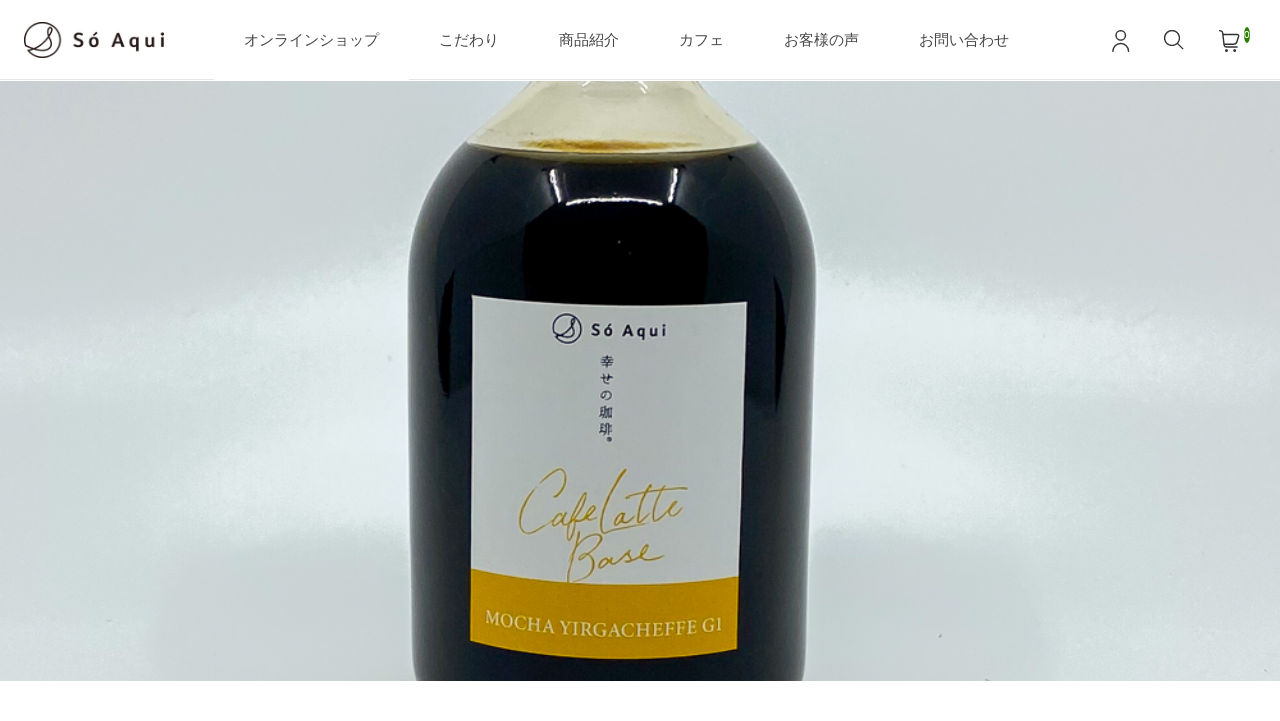

--- FILE ---
content_type: text/html; charset=UTF-8
request_url: https://hs-soaqui.com/archives/9898
body_size: 16695
content:
<!DOCTYPE html>
<html lang="ja">

<head>
	<meta charset="UTF-8" />
	<meta name="viewport" content="width=device-width, user-scalable=no">
	<meta name="format-detection" content="telephone=no"/>
	<meta name='robots' content='index, follow, max-image-preview:large, max-snippet:-1, max-video-preview:-1' />

	<!-- This site is optimized with the Yoast SEO plugin v26.6 - https://yoast.com/wordpress/plugins/seo/ -->
	<title>カフェラテベースに新しい楽しみ方が。 - Só Aqui</title>
	<link rel="canonical" href="https://hs-soaqui.com/archives/9898" />
	<meta property="og:locale" content="ja_JP" />
	<meta property="og:type" content="article" />
	<meta property="og:title" content="カフェラテベースに新しい楽しみ方が。 - Só Aqui" />
	<meta property="og:description" content="少しずつ人気の出てきている 幸せの珈琲モカ　カフェラテベース カフェラテにするとお店の味わいが簡単に出来上がるのですが、 このカフェラテをさらに楽しむ方法ができました。 幸せの珈琲　モカ　カフェラテベース モカ１００％で..." />
	<meta property="og:url" content="https://hs-soaqui.com/archives/9898" />
	<meta property="og:site_name" content="Só Aqui" />
	<meta property="article:published_time" content="2024-06-27T08:45:20+00:00" />
	<meta property="article:modified_time" content="2024-06-27T08:45:22+00:00" />
	<meta property="og:image" content="https://hs-soaqui.com/test/wp-content/uploads/2024/06/IMG_2352.jpg" />
	<meta property="og:image:width" content="1000" />
	<meta property="og:image:height" content="1000" />
	<meta property="og:image:type" content="image/jpeg" />
	<meta name="author" content="Só Aqui" />
	<meta name="twitter:card" content="summary_large_image" />
	<meta name="twitter:creator" content="@hssoaqui" />
	<meta name="twitter:site" content="@hssoaqui" />
	<meta name="twitter:label1" content="執筆者" />
	<meta name="twitter:data1" content="Só Aqui" />
	<script type="application/ld+json" class="yoast-schema-graph">{"@context":"https://schema.org","@graph":[{"@type":"Article","@id":"https://hs-soaqui.com/archives/9898#article","isPartOf":{"@id":"https://hs-soaqui.com/archives/9898"},"author":{"name":"Só Aqui","@id":"https://hs-soaqui.com/#/schema/person/74c19d809a3e3a817a1462205199957d"},"headline":"カフェラテベースに新しい楽しみ方が。","datePublished":"2024-06-27T08:45:20+00:00","dateModified":"2024-06-27T08:45:22+00:00","mainEntityOfPage":{"@id":"https://hs-soaqui.com/archives/9898"},"wordCount":7,"commentCount":0,"publisher":{"@id":"https://hs-soaqui.com/#organization"},"image":{"@id":"https://hs-soaqui.com/archives/9898#primaryimage"},"thumbnailUrl":"https://hs-soaqui.com/test/wp-content/uploads/2024/06/IMG_2352.jpg","keywords":["カフェラテベース"],"inLanguage":"ja","potentialAction":[{"@type":"CommentAction","name":"Comment","target":["https://hs-soaqui.com/archives/9898#respond"]}]},{"@type":"WebPage","@id":"https://hs-soaqui.com/archives/9898","url":"https://hs-soaqui.com/archives/9898","name":"カフェラテベースに新しい楽しみ方が。 - Só Aqui","isPartOf":{"@id":"https://hs-soaqui.com/#website"},"primaryImageOfPage":{"@id":"https://hs-soaqui.com/archives/9898#primaryimage"},"image":{"@id":"https://hs-soaqui.com/archives/9898#primaryimage"},"thumbnailUrl":"https://hs-soaqui.com/test/wp-content/uploads/2024/06/IMG_2352.jpg","datePublished":"2024-06-27T08:45:20+00:00","dateModified":"2024-06-27T08:45:22+00:00","breadcrumb":{"@id":"https://hs-soaqui.com/archives/9898#breadcrumb"},"inLanguage":"ja","potentialAction":[{"@type":"ReadAction","target":["https://hs-soaqui.com/archives/9898"]}]},{"@type":"ImageObject","inLanguage":"ja","@id":"https://hs-soaqui.com/archives/9898#primaryimage","url":"https://hs-soaqui.com/test/wp-content/uploads/2024/06/IMG_2352.jpg","contentUrl":"https://hs-soaqui.com/test/wp-content/uploads/2024/06/IMG_2352.jpg","width":1000,"height":1000},{"@type":"BreadcrumbList","@id":"https://hs-soaqui.com/archives/9898#breadcrumb","itemListElement":[{"@type":"ListItem","position":1,"name":"ホーム","item":"https://hs-soaqui.com/"},{"@type":"ListItem","position":2,"name":"カフェラテベースに新しい楽しみ方が。"}]},{"@type":"WebSite","@id":"https://hs-soaqui.com/#website","url":"https://hs-soaqui.com/","name":"Só Aqui|酸っぱくない珈琲","description":"飲む珈琲から感じる珈琲へ","publisher":{"@id":"https://hs-soaqui.com/#organization"},"potentialAction":[{"@type":"SearchAction","target":{"@type":"EntryPoint","urlTemplate":"https://hs-soaqui.com/?s={search_term_string}"},"query-input":{"@type":"PropertyValueSpecification","valueRequired":true,"valueName":"search_term_string"}}],"inLanguage":"ja"},{"@type":"Organization","@id":"https://hs-soaqui.com/#organization","name":"Só Aqui|酸っぱくない珈琲","url":"https://hs-soaqui.com/","logo":{"@type":"ImageObject","inLanguage":"ja","@id":"https://hs-soaqui.com/#/schema/logo/image/","url":"https://hs-soaqui.com/test/wp-content/uploads/2020/01/sp_img01-1.png","contentUrl":"https://hs-soaqui.com/test/wp-content/uploads/2020/01/sp_img01-1.png","width":150,"height":39,"caption":"Só Aqui|酸っぱくない珈琲"},"image":{"@id":"https://hs-soaqui.com/#/schema/logo/image/"},"sameAs":["https://x.com/hssoaqui","https://www.instagram.com/soaquicoffee/"]},{"@type":"Person","@id":"https://hs-soaqui.com/#/schema/person/74c19d809a3e3a817a1462205199957d","name":"Só Aqui","image":{"@type":"ImageObject","inLanguage":"ja","@id":"https://hs-soaqui.com/#/schema/person/image/","url":"https://secure.gravatar.com/avatar/97bc17b73e2672197a0511006af9f0805f9b23a6d1493a556253f85695dbba49?s=96&d=mm&r=g","contentUrl":"https://secure.gravatar.com/avatar/97bc17b73e2672197a0511006af9f0805f9b23a6d1493a556253f85695dbba49?s=96&d=mm&r=g","caption":"Só Aqui"},"url":"https://hs-soaqui.com/archives/author/soaqui_cafedefeliz"}]}</script>
	<!-- / Yoast SEO plugin. -->


<link rel='dns-prefetch' href='//www.google.com' />
<link rel='dns-prefetch' href='//cdn.jsdelivr.net' />
<link rel="alternate" type="application/rss+xml" title="Só Aqui &raquo; カフェラテベースに新しい楽しみ方が。 のコメントのフィード" href="https://hs-soaqui.com/archives/9898/feed" />
<link rel="alternate" title="oEmbed (JSON)" type="application/json+oembed" href="https://hs-soaqui.com/wp-json/oembed/1.0/embed?url=https%3A%2F%2Fhs-soaqui.com%2Farchives%2F9898" />
<link rel="alternate" title="oEmbed (XML)" type="text/xml+oembed" href="https://hs-soaqui.com/wp-json/oembed/1.0/embed?url=https%3A%2F%2Fhs-soaqui.com%2Farchives%2F9898&#038;format=xml" />
<style id='wp-emoji-styles-inline-css' type='text/css'>

	img.wp-smiley, img.emoji {
		display: inline !important;
		border: none !important;
		box-shadow: none !important;
		height: 1em !important;
		width: 1em !important;
		margin: 0 0.07em !important;
		vertical-align: -0.1em !important;
		background: none !important;
		padding: 0 !important;
	}
/*# sourceURL=wp-emoji-styles-inline-css */
</style>
<style id='wp-block-library-inline-css' type='text/css'>
:root{--wp-block-synced-color:#7a00df;--wp-block-synced-color--rgb:122,0,223;--wp-bound-block-color:var(--wp-block-synced-color);--wp-editor-canvas-background:#ddd;--wp-admin-theme-color:#007cba;--wp-admin-theme-color--rgb:0,124,186;--wp-admin-theme-color-darker-10:#006ba1;--wp-admin-theme-color-darker-10--rgb:0,107,160.5;--wp-admin-theme-color-darker-20:#005a87;--wp-admin-theme-color-darker-20--rgb:0,90,135;--wp-admin-border-width-focus:2px}@media (min-resolution:192dpi){:root{--wp-admin-border-width-focus:1.5px}}.wp-element-button{cursor:pointer}:root .has-very-light-gray-background-color{background-color:#eee}:root .has-very-dark-gray-background-color{background-color:#313131}:root .has-very-light-gray-color{color:#eee}:root .has-very-dark-gray-color{color:#313131}:root .has-vivid-green-cyan-to-vivid-cyan-blue-gradient-background{background:linear-gradient(135deg,#00d084,#0693e3)}:root .has-purple-crush-gradient-background{background:linear-gradient(135deg,#34e2e4,#4721fb 50%,#ab1dfe)}:root .has-hazy-dawn-gradient-background{background:linear-gradient(135deg,#faaca8,#dad0ec)}:root .has-subdued-olive-gradient-background{background:linear-gradient(135deg,#fafae1,#67a671)}:root .has-atomic-cream-gradient-background{background:linear-gradient(135deg,#fdd79a,#004a59)}:root .has-nightshade-gradient-background{background:linear-gradient(135deg,#330968,#31cdcf)}:root .has-midnight-gradient-background{background:linear-gradient(135deg,#020381,#2874fc)}:root{--wp--preset--font-size--normal:16px;--wp--preset--font-size--huge:42px}.has-regular-font-size{font-size:1em}.has-larger-font-size{font-size:2.625em}.has-normal-font-size{font-size:var(--wp--preset--font-size--normal)}.has-huge-font-size{font-size:var(--wp--preset--font-size--huge)}.has-text-align-center{text-align:center}.has-text-align-left{text-align:left}.has-text-align-right{text-align:right}.has-fit-text{white-space:nowrap!important}#end-resizable-editor-section{display:none}.aligncenter{clear:both}.items-justified-left{justify-content:flex-start}.items-justified-center{justify-content:center}.items-justified-right{justify-content:flex-end}.items-justified-space-between{justify-content:space-between}.screen-reader-text{border:0;clip-path:inset(50%);height:1px;margin:-1px;overflow:hidden;padding:0;position:absolute;width:1px;word-wrap:normal!important}.screen-reader-text:focus{background-color:#ddd;clip-path:none;color:#444;display:block;font-size:1em;height:auto;left:5px;line-height:normal;padding:15px 23px 14px;text-decoration:none;top:5px;width:auto;z-index:100000}html :where(.has-border-color){border-style:solid}html :where([style*=border-top-color]){border-top-style:solid}html :where([style*=border-right-color]){border-right-style:solid}html :where([style*=border-bottom-color]){border-bottom-style:solid}html :where([style*=border-left-color]){border-left-style:solid}html :where([style*=border-width]){border-style:solid}html :where([style*=border-top-width]){border-top-style:solid}html :where([style*=border-right-width]){border-right-style:solid}html :where([style*=border-bottom-width]){border-bottom-style:solid}html :where([style*=border-left-width]){border-left-style:solid}html :where(img[class*=wp-image-]){height:auto;max-width:100%}:where(figure){margin:0 0 1em}html :where(.is-position-sticky){--wp-admin--admin-bar--position-offset:var(--wp-admin--admin-bar--height,0px)}@media screen and (max-width:600px){html :where(.is-position-sticky){--wp-admin--admin-bar--position-offset:0px}}

/*# sourceURL=wp-block-library-inline-css */
</style><style id='wp-block-button-inline-css' type='text/css'>
.wp-block-button__link{align-content:center;box-sizing:border-box;cursor:pointer;display:inline-block;height:100%;text-align:center;word-break:break-word}.wp-block-button__link.aligncenter{text-align:center}.wp-block-button__link.alignright{text-align:right}:where(.wp-block-button__link){border-radius:9999px;box-shadow:none;padding:calc(.667em + 2px) calc(1.333em + 2px);text-decoration:none}.wp-block-button[style*=text-decoration] .wp-block-button__link{text-decoration:inherit}.wp-block-buttons>.wp-block-button.has-custom-width{max-width:none}.wp-block-buttons>.wp-block-button.has-custom-width .wp-block-button__link{width:100%}.wp-block-buttons>.wp-block-button.has-custom-font-size .wp-block-button__link{font-size:inherit}.wp-block-buttons>.wp-block-button.wp-block-button__width-25{width:calc(25% - var(--wp--style--block-gap, .5em)*.75)}.wp-block-buttons>.wp-block-button.wp-block-button__width-50{width:calc(50% - var(--wp--style--block-gap, .5em)*.5)}.wp-block-buttons>.wp-block-button.wp-block-button__width-75{width:calc(75% - var(--wp--style--block-gap, .5em)*.25)}.wp-block-buttons>.wp-block-button.wp-block-button__width-100{flex-basis:100%;width:100%}.wp-block-buttons.is-vertical>.wp-block-button.wp-block-button__width-25{width:25%}.wp-block-buttons.is-vertical>.wp-block-button.wp-block-button__width-50{width:50%}.wp-block-buttons.is-vertical>.wp-block-button.wp-block-button__width-75{width:75%}.wp-block-button.is-style-squared,.wp-block-button__link.wp-block-button.is-style-squared{border-radius:0}.wp-block-button.no-border-radius,.wp-block-button__link.no-border-radius{border-radius:0!important}:root :where(.wp-block-button .wp-block-button__link.is-style-outline),:root :where(.wp-block-button.is-style-outline>.wp-block-button__link){border:2px solid;padding:.667em 1.333em}:root :where(.wp-block-button .wp-block-button__link.is-style-outline:not(.has-text-color)),:root :where(.wp-block-button.is-style-outline>.wp-block-button__link:not(.has-text-color)){color:currentColor}:root :where(.wp-block-button .wp-block-button__link.is-style-outline:not(.has-background)),:root :where(.wp-block-button.is-style-outline>.wp-block-button__link:not(.has-background)){background-color:initial;background-image:none}
/*# sourceURL=https://hs-soaqui.com/test/wp-includes/blocks/button/style.min.css */
</style>
<style id='wp-block-image-inline-css' type='text/css'>
.wp-block-image>a,.wp-block-image>figure>a{display:inline-block}.wp-block-image img{box-sizing:border-box;height:auto;max-width:100%;vertical-align:bottom}@media not (prefers-reduced-motion){.wp-block-image img.hide{visibility:hidden}.wp-block-image img.show{animation:show-content-image .4s}}.wp-block-image[style*=border-radius] img,.wp-block-image[style*=border-radius]>a{border-radius:inherit}.wp-block-image.has-custom-border img{box-sizing:border-box}.wp-block-image.aligncenter{text-align:center}.wp-block-image.alignfull>a,.wp-block-image.alignwide>a{width:100%}.wp-block-image.alignfull img,.wp-block-image.alignwide img{height:auto;width:100%}.wp-block-image .aligncenter,.wp-block-image .alignleft,.wp-block-image .alignright,.wp-block-image.aligncenter,.wp-block-image.alignleft,.wp-block-image.alignright{display:table}.wp-block-image .aligncenter>figcaption,.wp-block-image .alignleft>figcaption,.wp-block-image .alignright>figcaption,.wp-block-image.aligncenter>figcaption,.wp-block-image.alignleft>figcaption,.wp-block-image.alignright>figcaption{caption-side:bottom;display:table-caption}.wp-block-image .alignleft{float:left;margin:.5em 1em .5em 0}.wp-block-image .alignright{float:right;margin:.5em 0 .5em 1em}.wp-block-image .aligncenter{margin-left:auto;margin-right:auto}.wp-block-image :where(figcaption){margin-bottom:1em;margin-top:.5em}.wp-block-image.is-style-circle-mask img{border-radius:9999px}@supports ((-webkit-mask-image:none) or (mask-image:none)) or (-webkit-mask-image:none){.wp-block-image.is-style-circle-mask img{border-radius:0;-webkit-mask-image:url('data:image/svg+xml;utf8,<svg viewBox="0 0 100 100" xmlns="http://www.w3.org/2000/svg"><circle cx="50" cy="50" r="50"/></svg>');mask-image:url('data:image/svg+xml;utf8,<svg viewBox="0 0 100 100" xmlns="http://www.w3.org/2000/svg"><circle cx="50" cy="50" r="50"/></svg>');mask-mode:alpha;-webkit-mask-position:center;mask-position:center;-webkit-mask-repeat:no-repeat;mask-repeat:no-repeat;-webkit-mask-size:contain;mask-size:contain}}:root :where(.wp-block-image.is-style-rounded img,.wp-block-image .is-style-rounded img){border-radius:9999px}.wp-block-image figure{margin:0}.wp-lightbox-container{display:flex;flex-direction:column;position:relative}.wp-lightbox-container img{cursor:zoom-in}.wp-lightbox-container img:hover+button{opacity:1}.wp-lightbox-container button{align-items:center;backdrop-filter:blur(16px) saturate(180%);background-color:#5a5a5a40;border:none;border-radius:4px;cursor:zoom-in;display:flex;height:20px;justify-content:center;opacity:0;padding:0;position:absolute;right:16px;text-align:center;top:16px;width:20px;z-index:100}@media not (prefers-reduced-motion){.wp-lightbox-container button{transition:opacity .2s ease}}.wp-lightbox-container button:focus-visible{outline:3px auto #5a5a5a40;outline:3px auto -webkit-focus-ring-color;outline-offset:3px}.wp-lightbox-container button:hover{cursor:pointer;opacity:1}.wp-lightbox-container button:focus{opacity:1}.wp-lightbox-container button:focus,.wp-lightbox-container button:hover,.wp-lightbox-container button:not(:hover):not(:active):not(.has-background){background-color:#5a5a5a40;border:none}.wp-lightbox-overlay{box-sizing:border-box;cursor:zoom-out;height:100vh;left:0;overflow:hidden;position:fixed;top:0;visibility:hidden;width:100%;z-index:100000}.wp-lightbox-overlay .close-button{align-items:center;cursor:pointer;display:flex;justify-content:center;min-height:40px;min-width:40px;padding:0;position:absolute;right:calc(env(safe-area-inset-right) + 16px);top:calc(env(safe-area-inset-top) + 16px);z-index:5000000}.wp-lightbox-overlay .close-button:focus,.wp-lightbox-overlay .close-button:hover,.wp-lightbox-overlay .close-button:not(:hover):not(:active):not(.has-background){background:none;border:none}.wp-lightbox-overlay .lightbox-image-container{height:var(--wp--lightbox-container-height);left:50%;overflow:hidden;position:absolute;top:50%;transform:translate(-50%,-50%);transform-origin:top left;width:var(--wp--lightbox-container-width);z-index:9999999999}.wp-lightbox-overlay .wp-block-image{align-items:center;box-sizing:border-box;display:flex;height:100%;justify-content:center;margin:0;position:relative;transform-origin:0 0;width:100%;z-index:3000000}.wp-lightbox-overlay .wp-block-image img{height:var(--wp--lightbox-image-height);min-height:var(--wp--lightbox-image-height);min-width:var(--wp--lightbox-image-width);width:var(--wp--lightbox-image-width)}.wp-lightbox-overlay .wp-block-image figcaption{display:none}.wp-lightbox-overlay button{background:none;border:none}.wp-lightbox-overlay .scrim{background-color:#fff;height:100%;opacity:.9;position:absolute;width:100%;z-index:2000000}.wp-lightbox-overlay.active{visibility:visible}@media not (prefers-reduced-motion){.wp-lightbox-overlay.active{animation:turn-on-visibility .25s both}.wp-lightbox-overlay.active img{animation:turn-on-visibility .35s both}.wp-lightbox-overlay.show-closing-animation:not(.active){animation:turn-off-visibility .35s both}.wp-lightbox-overlay.show-closing-animation:not(.active) img{animation:turn-off-visibility .25s both}.wp-lightbox-overlay.zoom.active{animation:none;opacity:1;visibility:visible}.wp-lightbox-overlay.zoom.active .lightbox-image-container{animation:lightbox-zoom-in .4s}.wp-lightbox-overlay.zoom.active .lightbox-image-container img{animation:none}.wp-lightbox-overlay.zoom.active .scrim{animation:turn-on-visibility .4s forwards}.wp-lightbox-overlay.zoom.show-closing-animation:not(.active){animation:none}.wp-lightbox-overlay.zoom.show-closing-animation:not(.active) .lightbox-image-container{animation:lightbox-zoom-out .4s}.wp-lightbox-overlay.zoom.show-closing-animation:not(.active) .lightbox-image-container img{animation:none}.wp-lightbox-overlay.zoom.show-closing-animation:not(.active) .scrim{animation:turn-off-visibility .4s forwards}}@keyframes show-content-image{0%{visibility:hidden}99%{visibility:hidden}to{visibility:visible}}@keyframes turn-on-visibility{0%{opacity:0}to{opacity:1}}@keyframes turn-off-visibility{0%{opacity:1;visibility:visible}99%{opacity:0;visibility:visible}to{opacity:0;visibility:hidden}}@keyframes lightbox-zoom-in{0%{transform:translate(calc((-100vw + var(--wp--lightbox-scrollbar-width))/2 + var(--wp--lightbox-initial-left-position)),calc(-50vh + var(--wp--lightbox-initial-top-position))) scale(var(--wp--lightbox-scale))}to{transform:translate(-50%,-50%) scale(1)}}@keyframes lightbox-zoom-out{0%{transform:translate(-50%,-50%) scale(1);visibility:visible}99%{visibility:visible}to{transform:translate(calc((-100vw + var(--wp--lightbox-scrollbar-width))/2 + var(--wp--lightbox-initial-left-position)),calc(-50vh + var(--wp--lightbox-initial-top-position))) scale(var(--wp--lightbox-scale));visibility:hidden}}
/*# sourceURL=https://hs-soaqui.com/test/wp-includes/blocks/image/style.min.css */
</style>
<style id='wp-block-list-inline-css' type='text/css'>
ol,ul{box-sizing:border-box}:root :where(.wp-block-list.has-background){padding:1.25em 2.375em}
/*# sourceURL=https://hs-soaqui.com/test/wp-includes/blocks/list/style.min.css */
</style>
<style id='wp-block-buttons-inline-css' type='text/css'>
.wp-block-buttons{box-sizing:border-box}.wp-block-buttons.is-vertical{flex-direction:column}.wp-block-buttons.is-vertical>.wp-block-button:last-child{margin-bottom:0}.wp-block-buttons>.wp-block-button{display:inline-block;margin:0}.wp-block-buttons.is-content-justification-left{justify-content:flex-start}.wp-block-buttons.is-content-justification-left.is-vertical{align-items:flex-start}.wp-block-buttons.is-content-justification-center{justify-content:center}.wp-block-buttons.is-content-justification-center.is-vertical{align-items:center}.wp-block-buttons.is-content-justification-right{justify-content:flex-end}.wp-block-buttons.is-content-justification-right.is-vertical{align-items:flex-end}.wp-block-buttons.is-content-justification-space-between{justify-content:space-between}.wp-block-buttons.aligncenter{text-align:center}.wp-block-buttons:not(.is-content-justification-space-between,.is-content-justification-right,.is-content-justification-left,.is-content-justification-center) .wp-block-button.aligncenter{margin-left:auto;margin-right:auto;width:100%}.wp-block-buttons[style*=text-decoration] .wp-block-button,.wp-block-buttons[style*=text-decoration] .wp-block-button__link{text-decoration:inherit}.wp-block-buttons.has-custom-font-size .wp-block-button__link{font-size:inherit}.wp-block-buttons .wp-block-button__link{width:100%}.wp-block-button.aligncenter{text-align:center}
/*# sourceURL=https://hs-soaqui.com/test/wp-includes/blocks/buttons/style.min.css */
</style>
<style id='global-styles-inline-css' type='text/css'>
:root{--wp--preset--aspect-ratio--square: 1;--wp--preset--aspect-ratio--4-3: 4/3;--wp--preset--aspect-ratio--3-4: 3/4;--wp--preset--aspect-ratio--3-2: 3/2;--wp--preset--aspect-ratio--2-3: 2/3;--wp--preset--aspect-ratio--16-9: 16/9;--wp--preset--aspect-ratio--9-16: 9/16;--wp--preset--color--black: #000000;--wp--preset--color--cyan-bluish-gray: #abb8c3;--wp--preset--color--white: #ffffff;--wp--preset--color--pale-pink: #f78da7;--wp--preset--color--vivid-red: #cf2e2e;--wp--preset--color--luminous-vivid-orange: #ff6900;--wp--preset--color--luminous-vivid-amber: #fcb900;--wp--preset--color--light-green-cyan: #7bdcb5;--wp--preset--color--vivid-green-cyan: #00d084;--wp--preset--color--pale-cyan-blue: #8ed1fc;--wp--preset--color--vivid-cyan-blue: #0693e3;--wp--preset--color--vivid-purple: #9b51e0;--wp--preset--gradient--vivid-cyan-blue-to-vivid-purple: linear-gradient(135deg,rgb(6,147,227) 0%,rgb(155,81,224) 100%);--wp--preset--gradient--light-green-cyan-to-vivid-green-cyan: linear-gradient(135deg,rgb(122,220,180) 0%,rgb(0,208,130) 100%);--wp--preset--gradient--luminous-vivid-amber-to-luminous-vivid-orange: linear-gradient(135deg,rgb(252,185,0) 0%,rgb(255,105,0) 100%);--wp--preset--gradient--luminous-vivid-orange-to-vivid-red: linear-gradient(135deg,rgb(255,105,0) 0%,rgb(207,46,46) 100%);--wp--preset--gradient--very-light-gray-to-cyan-bluish-gray: linear-gradient(135deg,rgb(238,238,238) 0%,rgb(169,184,195) 100%);--wp--preset--gradient--cool-to-warm-spectrum: linear-gradient(135deg,rgb(74,234,220) 0%,rgb(151,120,209) 20%,rgb(207,42,186) 40%,rgb(238,44,130) 60%,rgb(251,105,98) 80%,rgb(254,248,76) 100%);--wp--preset--gradient--blush-light-purple: linear-gradient(135deg,rgb(255,206,236) 0%,rgb(152,150,240) 100%);--wp--preset--gradient--blush-bordeaux: linear-gradient(135deg,rgb(254,205,165) 0%,rgb(254,45,45) 50%,rgb(107,0,62) 100%);--wp--preset--gradient--luminous-dusk: linear-gradient(135deg,rgb(255,203,112) 0%,rgb(199,81,192) 50%,rgb(65,88,208) 100%);--wp--preset--gradient--pale-ocean: linear-gradient(135deg,rgb(255,245,203) 0%,rgb(182,227,212) 50%,rgb(51,167,181) 100%);--wp--preset--gradient--electric-grass: linear-gradient(135deg,rgb(202,248,128) 0%,rgb(113,206,126) 100%);--wp--preset--gradient--midnight: linear-gradient(135deg,rgb(2,3,129) 0%,rgb(40,116,252) 100%);--wp--preset--font-size--small: 13px;--wp--preset--font-size--medium: 20px;--wp--preset--font-size--large: 36px;--wp--preset--font-size--x-large: 42px;--wp--preset--spacing--20: 0.44rem;--wp--preset--spacing--30: 0.67rem;--wp--preset--spacing--40: 1rem;--wp--preset--spacing--50: 1.5rem;--wp--preset--spacing--60: 2.25rem;--wp--preset--spacing--70: 3.38rem;--wp--preset--spacing--80: 5.06rem;--wp--preset--shadow--natural: 6px 6px 9px rgba(0, 0, 0, 0.2);--wp--preset--shadow--deep: 12px 12px 50px rgba(0, 0, 0, 0.4);--wp--preset--shadow--sharp: 6px 6px 0px rgba(0, 0, 0, 0.2);--wp--preset--shadow--outlined: 6px 6px 0px -3px rgb(255, 255, 255), 6px 6px rgb(0, 0, 0);--wp--preset--shadow--crisp: 6px 6px 0px rgb(0, 0, 0);}:root { --wp--style--global--content-size: 980px;--wp--style--global--wide-size: 1350px; }:where(body) { margin: 0; }.wp-site-blocks > .alignleft { float: left; margin-right: 2em; }.wp-site-blocks > .alignright { float: right; margin-left: 2em; }.wp-site-blocks > .aligncenter { justify-content: center; margin-left: auto; margin-right: auto; }:where(.is-layout-flex){gap: 0.5em;}:where(.is-layout-grid){gap: 0.5em;}.is-layout-flow > .alignleft{float: left;margin-inline-start: 0;margin-inline-end: 2em;}.is-layout-flow > .alignright{float: right;margin-inline-start: 2em;margin-inline-end: 0;}.is-layout-flow > .aligncenter{margin-left: auto !important;margin-right: auto !important;}.is-layout-constrained > .alignleft{float: left;margin-inline-start: 0;margin-inline-end: 2em;}.is-layout-constrained > .alignright{float: right;margin-inline-start: 2em;margin-inline-end: 0;}.is-layout-constrained > .aligncenter{margin-left: auto !important;margin-right: auto !important;}.is-layout-constrained > :where(:not(.alignleft):not(.alignright):not(.alignfull)){max-width: var(--wp--style--global--content-size);margin-left: auto !important;margin-right: auto !important;}.is-layout-constrained > .alignwide{max-width: var(--wp--style--global--wide-size);}body .is-layout-flex{display: flex;}.is-layout-flex{flex-wrap: wrap;align-items: center;}.is-layout-flex > :is(*, div){margin: 0;}body .is-layout-grid{display: grid;}.is-layout-grid > :is(*, div){margin: 0;}body{padding-top: 0px;padding-right: 0px;padding-bottom: 0px;padding-left: 0px;}a:where(:not(.wp-element-button)){text-decoration: underline;}:root :where(.wp-element-button, .wp-block-button__link){background-color: #32373c;border-width: 0;color: #fff;font-family: inherit;font-size: inherit;font-style: inherit;font-weight: inherit;letter-spacing: inherit;line-height: inherit;padding-top: calc(0.667em + 2px);padding-right: calc(1.333em + 2px);padding-bottom: calc(0.667em + 2px);padding-left: calc(1.333em + 2px);text-decoration: none;text-transform: inherit;}.has-black-color{color: var(--wp--preset--color--black) !important;}.has-cyan-bluish-gray-color{color: var(--wp--preset--color--cyan-bluish-gray) !important;}.has-white-color{color: var(--wp--preset--color--white) !important;}.has-pale-pink-color{color: var(--wp--preset--color--pale-pink) !important;}.has-vivid-red-color{color: var(--wp--preset--color--vivid-red) !important;}.has-luminous-vivid-orange-color{color: var(--wp--preset--color--luminous-vivid-orange) !important;}.has-luminous-vivid-amber-color{color: var(--wp--preset--color--luminous-vivid-amber) !important;}.has-light-green-cyan-color{color: var(--wp--preset--color--light-green-cyan) !important;}.has-vivid-green-cyan-color{color: var(--wp--preset--color--vivid-green-cyan) !important;}.has-pale-cyan-blue-color{color: var(--wp--preset--color--pale-cyan-blue) !important;}.has-vivid-cyan-blue-color{color: var(--wp--preset--color--vivid-cyan-blue) !important;}.has-vivid-purple-color{color: var(--wp--preset--color--vivid-purple) !important;}.has-black-background-color{background-color: var(--wp--preset--color--black) !important;}.has-cyan-bluish-gray-background-color{background-color: var(--wp--preset--color--cyan-bluish-gray) !important;}.has-white-background-color{background-color: var(--wp--preset--color--white) !important;}.has-pale-pink-background-color{background-color: var(--wp--preset--color--pale-pink) !important;}.has-vivid-red-background-color{background-color: var(--wp--preset--color--vivid-red) !important;}.has-luminous-vivid-orange-background-color{background-color: var(--wp--preset--color--luminous-vivid-orange) !important;}.has-luminous-vivid-amber-background-color{background-color: var(--wp--preset--color--luminous-vivid-amber) !important;}.has-light-green-cyan-background-color{background-color: var(--wp--preset--color--light-green-cyan) !important;}.has-vivid-green-cyan-background-color{background-color: var(--wp--preset--color--vivid-green-cyan) !important;}.has-pale-cyan-blue-background-color{background-color: var(--wp--preset--color--pale-cyan-blue) !important;}.has-vivid-cyan-blue-background-color{background-color: var(--wp--preset--color--vivid-cyan-blue) !important;}.has-vivid-purple-background-color{background-color: var(--wp--preset--color--vivid-purple) !important;}.has-black-border-color{border-color: var(--wp--preset--color--black) !important;}.has-cyan-bluish-gray-border-color{border-color: var(--wp--preset--color--cyan-bluish-gray) !important;}.has-white-border-color{border-color: var(--wp--preset--color--white) !important;}.has-pale-pink-border-color{border-color: var(--wp--preset--color--pale-pink) !important;}.has-vivid-red-border-color{border-color: var(--wp--preset--color--vivid-red) !important;}.has-luminous-vivid-orange-border-color{border-color: var(--wp--preset--color--luminous-vivid-orange) !important;}.has-luminous-vivid-amber-border-color{border-color: var(--wp--preset--color--luminous-vivid-amber) !important;}.has-light-green-cyan-border-color{border-color: var(--wp--preset--color--light-green-cyan) !important;}.has-vivid-green-cyan-border-color{border-color: var(--wp--preset--color--vivid-green-cyan) !important;}.has-pale-cyan-blue-border-color{border-color: var(--wp--preset--color--pale-cyan-blue) !important;}.has-vivid-cyan-blue-border-color{border-color: var(--wp--preset--color--vivid-cyan-blue) !important;}.has-vivid-purple-border-color{border-color: var(--wp--preset--color--vivid-purple) !important;}.has-vivid-cyan-blue-to-vivid-purple-gradient-background{background: var(--wp--preset--gradient--vivid-cyan-blue-to-vivid-purple) !important;}.has-light-green-cyan-to-vivid-green-cyan-gradient-background{background: var(--wp--preset--gradient--light-green-cyan-to-vivid-green-cyan) !important;}.has-luminous-vivid-amber-to-luminous-vivid-orange-gradient-background{background: var(--wp--preset--gradient--luminous-vivid-amber-to-luminous-vivid-orange) !important;}.has-luminous-vivid-orange-to-vivid-red-gradient-background{background: var(--wp--preset--gradient--luminous-vivid-orange-to-vivid-red) !important;}.has-very-light-gray-to-cyan-bluish-gray-gradient-background{background: var(--wp--preset--gradient--very-light-gray-to-cyan-bluish-gray) !important;}.has-cool-to-warm-spectrum-gradient-background{background: var(--wp--preset--gradient--cool-to-warm-spectrum) !important;}.has-blush-light-purple-gradient-background{background: var(--wp--preset--gradient--blush-light-purple) !important;}.has-blush-bordeaux-gradient-background{background: var(--wp--preset--gradient--blush-bordeaux) !important;}.has-luminous-dusk-gradient-background{background: var(--wp--preset--gradient--luminous-dusk) !important;}.has-pale-ocean-gradient-background{background: var(--wp--preset--gradient--pale-ocean) !important;}.has-electric-grass-gradient-background{background: var(--wp--preset--gradient--electric-grass) !important;}.has-midnight-gradient-background{background: var(--wp--preset--gradient--midnight) !important;}.has-small-font-size{font-size: var(--wp--preset--font-size--small) !important;}.has-medium-font-size{font-size: var(--wp--preset--font-size--medium) !important;}.has-large-font-size{font-size: var(--wp--preset--font-size--large) !important;}.has-x-large-font-size{font-size: var(--wp--preset--font-size--x-large) !important;}
/*# sourceURL=global-styles-inline-css */
</style>

<link rel='stylesheet' id='xo-slider-css' href='https://hs-soaqui.com/test/wp-content/plugins/xo-liteslider/css/base.min.css?ver=3.8.6' type='text/css' media='all' />
<link rel='stylesheet' id='xo-swiper-css' href='https://hs-soaqui.com/test/wp-content/plugins/xo-liteslider/assets/vendor/swiper/swiper-bundle.min.css?ver=3.8.6' type='text/css' media='all' />
<link rel='stylesheet' id='welcart_duo_css-css' href='https://hs-soaqui.com/test/wp-content/themes/welcart_duo/assets/css/theme_style.min.css?ver=1.0.2' type='text/css' media='all' />
<link rel='stylesheet' id='usces_default_css-css' href='https://hs-soaqui.com/test/wp-content/plugins/usc-e-shop/css/usces_default.css?ver=2.11.27.2601211' type='text/css' media='all' />
<link rel='stylesheet' id='theme_cart_css-css' href='https://hs-soaqui.com/test/wp-content/themes/welcart-duo_child/usces_cart.css?ver=2.11.27.2601211' type='text/css' media='all' />
<link rel='stylesheet' id='parent-style-css' href='https://hs-soaqui.com/test/wp-content/themes/welcart_duo/style.css?ver=1' type='text/css' media='all' />
<link rel='stylesheet' id='child-style-css' href='https://hs-soaqui.com/test/wp-content/themes/welcart-duo_child/style.css?ver=1' type='text/css' media='all' />
<link rel='stylesheet' id='wp-block-paragraph-css' href='https://hs-soaqui.com/test/wp-includes/blocks/paragraph/style.min.css?ver=6.9' type='text/css' media='all' />
<link rel='stylesheet' id='wp-block-heading-css' href='https://hs-soaqui.com/test/wp-includes/blocks/heading/style.min.css?ver=6.9' type='text/css' media='all' />
<script type="text/javascript" src="https://hs-soaqui.com/test/wp-includes/js/jquery/jquery.min.js?ver=3.7.1" id="jquery-core-js"></script>
<script type="text/javascript" src="https://hs-soaqui.com/test/wp-includes/js/jquery/jquery-migrate.min.js?ver=3.4.1" id="jquery-migrate-js"></script>
<script type="text/javascript" src="https://hs-soaqui.com/test/wp-content/themes/welcart_duo/assets/js/header.js?ver=1763434809" id="header-js-js"></script>
<script type="text/javascript" src="https://hs-soaqui.com/test/wp-content/themes/welcart_duo/assets/js/scroll-top.js?ver=1763434809" id="scroll-top-js"></script>
<script type="text/javascript" src="https://hs-soaqui.com/test/wp-content/themes/welcart_duo/assets/js/widget-bestseller.js?ver=1763434809" id="widget-bestseller-js"></script>
<link rel="https://api.w.org/" href="https://hs-soaqui.com/wp-json/" /><link rel="alternate" title="JSON" type="application/json" href="https://hs-soaqui.com/wp-json/wp/v2/posts/9898" /><link rel="EditURI" type="application/rsd+xml" title="RSD" href="https://hs-soaqui.com/test/xmlrpc.php?rsd" />
<meta name="generator" content="WordPress 6.9" />
<link rel='shortlink' href='https://hs-soaqui.com/?p=9898' />
			<!-- WCEX_Google_Analytics_4 plugins -->
			<!-- Global site tag (gtag.js) - Google Analytics -->
			<script async src="https://www.googletagmanager.com/gtag/js?id=G-PKLMS1YRVJ"></script>
			<script>
				window.dataLayer = window.dataLayer || [];
				function gtag(){dataLayer.push(arguments);}
				gtag('js', new Date());

				gtag('config', 'G-PKLMS1YRVJ');
			</script>
						<!-- WCEX_Google_Analytics_4 plugins -->
			<script>
				gtag('event', 'page_view');
			</script>
					<style>
		:root {
			--primary-color: #287f03;
			--btn-primary-bg-color: #287f03;
		}
		</style>
		<link rel="icon" href="https://hs-soaqui.com/test/wp-content/uploads/2023/02/230219_箔押し加工用デザイン-提出-2-150x150.jpg" sizes="32x32" />
<link rel="icon" href="https://hs-soaqui.com/test/wp-content/uploads/2023/02/230219_箔押し加工用デザイン-提出-2-300x300.jpg" sizes="192x192" />
<link rel="apple-touch-icon" href="https://hs-soaqui.com/test/wp-content/uploads/2023/02/230219_箔押し加工用デザイン-提出-2-300x300.jpg" />
<meta name="msapplication-TileImage" content="https://hs-soaqui.com/test/wp-content/uploads/2023/02/230219_箔押し加工用デザイン-提出-2-300x300.jpg" />
		<style type="text/css" id="wp-custom-css">
			/*ffw-inline-css*/#fax_row,#memberinfo #fax_row,.fax-row{display:none;}
		</style>
		</head>

<body class="wp-singular post-template-default single single-post postid-9898 single-format-standard wp-custom-logo wp-theme-welcart_duo wp-child-theme-welcart-duo_child">
	
	<header id="masthead" class="site-header" role="banner">
		<div class="row g-0 justify-content-between">
			<!-- Logo -->
			<div class="site-title-logo w-auto">
				<div class="site-logo"><a href="https://hs-soaqui.com/" class="custom-logo-link" rel="home"><img width="150" height="39" src="https://hs-soaqui.com/test/wp-content/uploads/2020/01/sp_img01-1.png" class="custom-logo" alt="Só Aqui" /></a></div>
			</div>

			<!-- Global Icon -->
			<div class="global-menu-ico w-auto d-flex">
								<!-- Member -->
					<ul class="user list-unstyled">
																<li>
							<a href="https://hs-soaqui.com/usces-member">
								<svg id="ico-user" xmlns="http://www.w3.org/2000/svg" width="22" height="22" viewBox="0 0 22 22"><g transform="translate(-1640 -30)"><g transform="translate(1642.2 30)"><path fill="#333" d="M30.524 10.876a5.438 5.438 0 1 0-5.438-5.438 5.444 5.444 0 0 0 5.438 5.438zm0-9.452A4.014 4.014 0 1 1 26.51 5.438 4.019 4.019 0 0 1 30.524 1.424Z" transform="translate(-21.995)"/><path fill="#333" d="M8.529 103.539A8.539 8.539 0 0 0 0 112.068a.712.712 0 0 0 1.424 0 7.105 7.105 0 1 1 14.211 0 .712.712 0 0 0 1.424 0 8.539 8.539 0 0 0-8.529-8.529Z" transform="translate(0 -90.78)"/></g></g></svg>
							</a>
						</li>
															</ul>
					
				<!-- Search -->
				<div class="search-icon">
					<input type="checkbox" name="show-searchForm" id="show-searchForm">
					<label for="show-searchForm" class="ico-search"><svg id="ico-search" xmlns="http://www.w3.org/2000/svg" width="22" height="22" viewBox="0 0 22 22"><path fill="#333" d="M14.2 13.21a8.12 8.12 0 1 0-.9.91l5.03 5.03a.64.64 0 1 0 .97-.84l-5.1-5.1ZM8.04 14.81a6.77 6.77 0 1 1 6.77-6.77 6.77 6.77 0 0 1-6.77 6.77Z"/></svg></label>
					<div class="search-box" aria-labelledby="searchForm">
						<div class="card card-body">
							<form role="search" method="get" action="https://hs-soaqui.com/" >
	<div class="s-box">
		<button class="btn btn-outline-secondary button-search" type="submit">
			<svg id="ico-search" xmlns="http://www.w3.org/2000/svg" width="22" height="22" viewBox="0 0 22 22"><path fill="#333" d="M14.2 13.21a8.12 8.12 0 1 0-.9.91l5.03 5.03a.64.64 0 1 0 .97-.84l-5.1-5.1ZM8.04 14.81a6.77 6.77 0 1 1 6.77-6.77 6.77 6.77 0 0 1-6.77 6.77Z"/></svg>
		</button>
		<input type="text" value="" placeholder="キーワードを入力" name="s" class="search-text form-control" aria-describedby="button-search" />
	</div>
</form>
							<label for="show-searchForm" class="close-searchForm close-btn"><svg xmlns="http://www.w3.org/2000/svg" width="21.816" height="21.816" viewBox="0 0 21.816 21.816"><path fill="#333" d="M28.041 1.873H.937A.937.937 0 1 1 .937 0h27.1a.937.937 0 1 1 0 1.873Z" transform="translate(1.325) rotate(45)"/><path fill="#333" d="M28.041 0H.937a.937.937 0 1 0 0 1.873h27.1a.937.937 0 1 0 0-1.873Z" transform="translate(21.816 1.325) rotate(135)"/></svg></label>
						</div>
					</div>
				</div>

				<!-- Menu -->
				<button class="js-open-menu trigger-menu d-lg-none order-4">
					<span></span>
					<span></span>
					<span></span>
				</button>
				
				<!-- Cart -->
				<div class="cart-btn">
					<a href="https://hs-soaqui.com/usces-cart">
	<svg id="ico-cart" xmlns="http://www.w3.org/2000/svg" width="22" height="22" viewBox="0 0 22 22"><g transform="translate(-1729 -30)"><g transform="translate(1730.1 30)"><path fill="#333" d="M18.45 12.013l1.719-5.547a2.021 2.021 0 0 0-1.931-2.62H4.382L4.251 2.753A2.79 2.79 0 0 0 2.207.383L.9.026A.712.712 0 0 0 .525 1.4l1.308.357a1.373 1.373 0 0 1 1.005 1.166l1.47 12.268A2.8 2.8 0 0 0 7.09 17.659H18.077a.712.712 0 0 0 0-1.424H7.09a1.379 1.379 0 0 1-1.369-1.215l-.013-.108h8.807a4.1 4.1 0 0 0 3.935-2.9ZM4.553 5.269H18.238a.6.6 0 0 1 .571.775l-1.719 5.547a2.684 2.684 0 0 1-2.575 1.9H5.538Z"/><path fill="#333" d="M7.357 19.081a1.46 1.46 0 1 0 1.459 1.46 1.46 1.46 0 0 0-1.459-1.46Z"/><path fill="#333" d="M15.568 19.081a1.46 1.46 0 1 0 1.459 1.46 1.46 1.46 0 0 0-1.459-1.46Z"/></g></g></svg>
		<span class="total-quant">
		0	</span>
	</a>
					</div>
			</div>

						<!-- Global Nav -->
			<div class="global-menu-nav js-header-menu">
				<div class="js-header-menu-container nav-container">
					<button class="js-close-menu close-menu d-lg-none close-btn"><svg xmlns="http://www.w3.org/2000/svg" width="21.816" height="21.816" viewBox="0 0 21.816 21.816"><path fill="#333" d="M28.041 1.873H.937A.937.937 0 1 1 .937 0h27.1a.937.937 0 1 1 0 1.873Z" transform="translate(1.325) rotate(45)"/><path fill="#333" d="M28.041 0H.937a.937.937 0 1 0 0 1.873h27.1a.937.937 0 1 0 0-1.873Z" transform="translate(21.816 1.325) rotate(135)"/></svg></button>
					<ul id="menu-%e3%83%88%e3%83%83%e3%83%97%e3%83%9a%e3%83%bc%e3%82%b8" class="navbar-nav "><li  id="menu-item-11904" class="menu-item menu-item-type-taxonomy menu-item-object-category menu-item-has-children dropdown nav-item nav-item-11904"><a href="https://hs-soaqui.com/archives/category/item" class="nav-link ">オンラインショップ</a>
<ul class="dropdown-menu  depth_0">
	<li  id="menu-item-11655" class="menu-item menu-item-type-taxonomy menu-item-object-category nav-item nav-item-11655"><a href="https://hs-soaqui.com/archives/category/item/coffeebeans" class="dropdown-item ">珈琲豆</a></li>
	<li  id="menu-item-11908" class="menu-item menu-item-type-taxonomy menu-item-object-category nav-item nav-item-11908"><a href="https://hs-soaqui.com/archives/category/item/dripbag" class="dropdown-item ">ドリップバッグ、水出し珈琲</a></li>
	<li  id="menu-item-11906" class="menu-item menu-item-type-taxonomy menu-item-object-category nav-item nav-item-11906"><a href="https://hs-soaqui.com/archives/category/item/craftcoffee" class="dropdown-item ">クラフト珈琲</a></li>
	<li  id="menu-item-11905" class="menu-item menu-item-type-taxonomy menu-item-object-category nav-item nav-item-11905"><a href="https://hs-soaqui.com/archives/category/item/giftset" class="dropdown-item ">ギフトセット</a></li>
	<li  id="menu-item-12173" class="menu-item menu-item-type-taxonomy menu-item-object-category nav-item nav-item-12173"><a href="https://hs-soaqui.com/archives/category/item/roastedblackrice" class="dropdown-item ">焙煎古代米</a></li>
	<li  id="menu-item-11907" class="menu-item menu-item-type-taxonomy menu-item-object-category nav-item nav-item-11907"><a href="https://hs-soaqui.com/archives/category/item/others" class="dropdown-item ">その他</a></li>
</ul>
</li>
<li  id="menu-item-3002" class="menu-item menu-item-type-post_type menu-item-object-page nav-item nav-item-3002"><a href="https://hs-soaqui.com/kodawari" class="nav-link ">こだわり</a></li>
<li  id="menu-item-10402" class="menu-item menu-item-type-post_type menu-item-object-page nav-item nav-item-10402"><a href="https://hs-soaqui.com/%e5%95%86%e5%93%81%e7%b4%b9%e4%bb%8b" class="nav-link ">商品紹介</a></li>
<li  id="menu-item-6922" class="menu-item menu-item-type-post_type menu-item-object-page nav-item nav-item-6922"><a href="https://hs-soaqui.com/cafe" class="nav-link ">カフェ</a></li>
<li  id="menu-item-8392" class="menu-item menu-item-type-post_type menu-item-object-page nav-item nav-item-8392"><a href="https://hs-soaqui.com/voice" class="nav-link ">お客様の声</a></li>
<li  id="menu-item-6235" class="menu-item menu-item-type-custom menu-item-object-custom nav-item nav-item-6235"><a href="https://hs-soaqui.com/contact" class="nav-link ">お問い合わせ</a></li>
</ul>					<!-- SNS -->
					<div class="sns">
				</div>
				</div>
			</div>
					</div>
	</header>
<main id="primary" class="site-main">
	<div id="content" class="site-content">


<article class="post-9898 post type-post status-publish format-standard has-post-thumbnail hentry category-1 tag-155" id="post-9898">

	<div class="entry-img"><img width="1000" height="1000" src="https://hs-soaqui.com/test/wp-content/uploads/2024/06/IMG_2352.jpg" class="attachment-full size-full wp-post-image" alt="" decoding="async" fetchpriority="high" srcset="https://hs-soaqui.com/test/wp-content/uploads/2024/06/IMG_2352.jpg 1000w, https://hs-soaqui.com/test/wp-content/uploads/2024/06/IMG_2352-300x300.jpg 300w, https://hs-soaqui.com/test/wp-content/uploads/2024/06/IMG_2352-150x150.jpg 150w, https://hs-soaqui.com/test/wp-content/uploads/2024/06/IMG_2352-768x768.jpg 768w" sizes="(max-width: 1000px) 100vw, 1000px" /></div>

	<header class="entry-header">
		<h1 class="entry-title">
			カフェラテベースに新しい楽しみ方が。		</h1>
	</header>

		<div class="entry-meta">
		<span class="date"><time>2024年6月27日</time></span>
	</div>
	
	<div class="entry-content">
		
<p>少しずつ人気の出てきている</p>



<p>幸せの珈琲モカ　カフェラテベース</p>



<p>カフェラテにするとお店の味わいが簡単に出来上がるのですが、</p>



<p>このカフェラテをさらに楽しむ方法ができました。</p>



<h2 class="wp-block-heading">幸せの珈琲　モカ　カフェラテベース</h2>



<p>モカ１００％で作り上げたカフェラテベース</p>



<figure class="wp-block-image size-medium"><img decoding="async" width="300" height="300" src="https://hs-soaqui.com/test/wp-content/uploads/2024/06/IMG_2352-300x300.jpg" alt="" class="wp-image-9899" srcset="https://hs-soaqui.com/test/wp-content/uploads/2024/06/IMG_2352-300x300.jpg 300w, https://hs-soaqui.com/test/wp-content/uploads/2024/06/IMG_2352-150x150.jpg 150w, https://hs-soaqui.com/test/wp-content/uploads/2024/06/IMG_2352-768x768.jpg 768w, https://hs-soaqui.com/test/wp-content/uploads/2024/06/IMG_2352.jpg 1000w" sizes="(max-width: 300px) 100vw, 300px" /></figure>



<p>２５０mlのこのビンに珈琲豆１００gがギュッと濃縮されてます。</p>



<p>２５０mlだと通常は１５g〜２０g程度の珈琲豆なので</p>



<p>５倍以上の濃縮です。その濃さはエスプレッソなみです。</p>



<p>このカフェラテベース</p>



<p>珍しいのがモカ１００％ということ。</p>



<p>以前にはブレンドした「毎日の珈琲カフェラテベース」とかも作っていたのですが、</p>



<p>モカで作ると</p>



<p>単一の味わい。しかもモカの華やかな香りが</p>



<p>本当に牛乳との相性抜群です。</p>



<p>そんなカフェラテベース</p>



<p>販売した当初はなかなか浸透しませんでしたが</p>



<p>少しずつ認知されていって</p>



<p>購入いただく機会も増えてきました。</p>



<h2 class="wp-block-heading">今までの楽しみ方</h2>



<p>そんなカフェラテベース</p>



<p>今までの楽しみ方として案内していたのが２種類</p>



<ol class="wp-block-list">
<li>カフェラテ</li>
</ol>



<p>　牛乳と混ぜるだけ（だいたいラテベース１に対して牛乳が４〜５くらいです）でできるのがカフェラテ</p>



<p>　夏場ならアイスカフェラテで、冬でも少し温めればホットラテになります。</p>



<p>　お店のラテもモカを使っているのでお店と同じような味わいがめちゃくちゃ簡単に作れる。</p>



<p>　それがカフェラテベースを使ったカフェラテです。</p>



<p></p>



<p>2.アフォガート</p>



<p>　もう一つの楽しみ方はアフォガートです。</p>



<p>　アフォガートというのはバニラアイスにエスプレッソをかけたもので、　</p>



<p>　バニラアイスの甘みとエスプレッソの苦味がちょうどあう食べ方です。</p>



<p>　そんなアフォガートもカフェラテベースをバニラアイスにかけるだけ。</p>



<figure class="wp-block-image size-medium"><img decoding="async" width="211" height="300" src="https://hs-soaqui.com/test/wp-content/uploads/2024/06/カフェラテベースレシピ印刷用-211x300.jpg" alt="" class="wp-image-9900" srcset="https://hs-soaqui.com/test/wp-content/uploads/2024/06/カフェラテベースレシピ印刷用-211x300.jpg 211w, https://hs-soaqui.com/test/wp-content/uploads/2024/06/カフェラテベースレシピ印刷用-722x1024.jpg 722w, https://hs-soaqui.com/test/wp-content/uploads/2024/06/カフェラテベースレシピ印刷用-768x1090.jpg 768w, https://hs-soaqui.com/test/wp-content/uploads/2024/06/カフェラテベースレシピ印刷用-1083x1536.jpg 1083w, https://hs-soaqui.com/test/wp-content/uploads/2024/06/カフェラテベースレシピ印刷用-1444x2048.jpg 1444w, https://hs-soaqui.com/test/wp-content/uploads/2024/06/カフェラテベースレシピ印刷用.jpg 1748w" sizes="(max-width: 211px) 100vw, 211px" /></figure>



<h2 class="wp-block-heading">カフェラテベースの新しい楽しみ方</h2>



<p>そのカフェラテベースの新しい楽しみ方</p>



<p>それは</p>



<p>カフェラテシャーベット</p>



<p>です。</p>



<p>レシピ</p>



<p class="has-border -border02">材料<br>・カフェラテベース３０g<br>・牛乳１４０g<br>・シロップはお好みで<br><br>作り方<br>・カフェラテベースと牛乳を混ぜる<br><br>・容器に入れて冷凍庫で冷やす<br><br>・３０分にいちど混ぜて１時間３０分ぐらいで出来上がり</p>



<figure class="wp-block-image size-medium"><img loading="lazy" decoding="async" width="300" height="300" src="https://hs-soaqui.com/test/wp-content/uploads/2024/06/S__24903693_0-2-300x300.jpg" alt="" class="wp-image-9901" srcset="https://hs-soaqui.com/test/wp-content/uploads/2024/06/S__24903693_0-2-300x300.jpg 300w, https://hs-soaqui.com/test/wp-content/uploads/2024/06/S__24903693_0-2-150x150.jpg 150w, https://hs-soaqui.com/test/wp-content/uploads/2024/06/S__24903693_0-2-768x768.jpg 768w, https://hs-soaqui.com/test/wp-content/uploads/2024/06/S__24903693_0-2.jpg 1000w" sizes="(max-width: 300px) 100vw, 300px" /></figure>



<p>シャリシャリでスッキリとした味わいになります。</p>



<p>カフェラテ特有の牛乳っぽい重さがなくなって</p>



<p>よりスッキリおいしく食べられます。</p>



<h2 class="wp-block-heading">カフェラテベース。オススメです</h2>



<p>今回のレシピは子供達が新しい食べ方をしてみよう！ということでできたものです。</p>



<p>面白いと思ってパッと動く。おかげで新しい楽しみ方ができました。</p>



<p></p>



<p>このカフェラテベース</p>



<p>１本２，０００円ですが</p>



<p>カフェラテ、カフェラテシャーベットなら約８杯作ることができます。</p>



<p>１杯あたり２５０円</p>



<p>２５０円でお店の味わいを楽しめる。</p>



<p>ぜひ一度その味わいを楽しんでください。</p>



<div class="wp-block-buttons is-layout-flex wp-block-buttons-is-layout-flex">
<div class="wp-block-button"><a class="wp-block-button__link wp-element-button" href="https://soaqui-coffee.com/item-detail/1600116" target="_blank" rel="noreferrer noopener">カフェラテベースを購入する</a></div>
</div>
	</div><!-- .entry-content -->

	<nav class="nav-links" role="navigation">
<div class="nav-previous"><a href="https://hs-soaqui.com/archives/9889"><span>整え珈琲　カフェで期間限定販売します</span><em>前の記事</em></a></div>
<div class="nav-next"><a href="https://hs-soaqui.com/archives/9904"><span>６周年を迎えました</span><em>次の記事</em></a></div>
</nav>

</article>

		<div class="comment-area">
			<div class="feedback">
							</div>
			
<div id="comments" class="comments-area">

	<p class="no-comments">コメントは受け付けていません。</p>


	<div id="respond" class="comment-respond">
		<h2 id="reply-title" class="comment-reply-title">コメントを残す <small><a rel="nofollow" id="cancel-comment-reply-link" href="/archives/9898#respond" style="display:none;">コメントをキャンセル</a></small></h2><form action="https://hs-soaqui.com/test/wp-comments-post.php" method="post" id="commentform" class="comment-form"><p class="comment-notes"><span id="email-notes">メールアドレスが公開されることはありません。</span> <span class="required-field-message"><span class="required">※</span> が付いている欄は必須項目です</span></p><p class="comment-form-comment"><label for="comment">コメント <span class="required">※</span></label> <textarea id="comment" name="comment" cols="45" rows="8" maxlength="65525" required="required"></textarea></p><p class="comment-form-author"><label for="author">名前 <span class="required">※</span></label> <input id="author" name="author" type="text" value="" size="30" maxlength="245" autocomplete="name" required="required" /></p>
<p class="comment-form-email"><label for="email">メール <span class="required">※</span></label> <input id="email" name="email" type="text" value="" size="30" maxlength="100" aria-describedby="email-notes" autocomplete="email" required="required" /></p>
<p class="comment-form-url"><label for="url">サイト</label> <input id="url" name="url" type="text" value="" size="30" maxlength="200" autocomplete="url" /></p>
<p class="comment-form-cookies-consent"><input id="wp-comment-cookies-consent" name="wp-comment-cookies-consent" type="checkbox" value="yes" /> <label for="wp-comment-cookies-consent">次回のコメントで使用するためブラウザーに自分の名前、メールアドレス、サイトを保存する。</label></p>
<p class="form-submit"><input name="submit" type="submit" id="submit" class="submit" value="コメントを送信" /> <input type='hidden' name='comment_post_ID' value='9898' id='comment_post_ID' />
<input type='hidden' name='comment_parent' id='comment_parent' value='0' />
</p></form>	</div><!-- #respond -->
	
</div><!-- .comments-area -->
		</div><!-- .comment-area -->

			
	</div>
</main>


	<footer id="site-footer" class="site-footer default-footer">
		<div class="container">
			<ul id="menu-%e3%83%95%e3%83%83%e3%82%bf%e3%83%bc" class="footer-nav menu"><li id="menu-item-11643" class="menu-item menu-item-type-post_type menu-item-object-page menu-item-11643"><a href="https://hs-soaqui.com/%e7%89%b9%e5%ae%9a%e5%95%86%e5%8f%96%e5%bc%95%e6%b3%95%e3%81%ab%e9%96%a2%e3%81%99%e3%82%8b%e8%a1%a8%e8%a8%98">特定商取引法に関する表記</a></li>
<li id="menu-item-11645" class="menu-item menu-item-type-post_type menu-item-object-page menu-item-11645"><a href="https://hs-soaqui.com/cafe">おいしい珈琲が飲めるお店</a></li>
</ul><div class="sns">
				</div>
			<p class="copyright text-center text-md-start"></p>
		</div>
	</footer>

		<div id="toTop" class="wrap">
		<svg xmlns="http://www.w3.org/2000/svg" width="10" height="6" viewBox="0 0 10 6">
			<path id="ico-arrow-bottom" d="M667.337,1002.293a1,1,0,0,1-.707-.293l-4-4a1,1,0,0,1,1.414-1.414l3.293,3.293,3.293-3.293A1,1,0,0,1,672.044,998l-4,4A1,1,0,0,1,667.337,1002.293Z" transform="translate(-662.337 -996.293)" fill="#fff"/>
		</svg>
	</div>
	
	<script type="speculationrules">
{"prefetch":[{"source":"document","where":{"and":[{"href_matches":"/*"},{"not":{"href_matches":["/test/wp-*.php","/test/wp-admin/*","/test/wp-content/uploads/*","/test/wp-content/*","/test/wp-content/plugins/*","/test/wp-content/themes/welcart-duo_child/*","/test/wp-content/themes/welcart_duo/*","/*\\?(.+)"]}},{"not":{"selector_matches":"a[rel~=\"nofollow\"]"}},{"not":{"selector_matches":".no-prefetch, .no-prefetch a"}}]},"eagerness":"conservative"}]}
</script>
	<script type='text/javascript'>
		uscesL10n = {
			
			'ajaxurl': "https://hs-soaqui.com/test/wp-admin/admin-ajax.php",
			'loaderurl': "https://hs-soaqui.com/test/wp-content/plugins/usc-e-shop/images/loading.gif",
			'post_id': "9898",
			'cart_number': "9872",
			'is_cart_row': false,
			'opt_esse': new Array(  ),
			'opt_means': new Array(  ),
			'mes_opts': new Array(  ),
			'key_opts': new Array(  ),
			'previous_url': "https://hs-soaqui.com",
			'itemRestriction': "",
			'itemOrderAcceptable': "0",
			'uscespage': "",
			'uscesid': "MDFmM2QxNmM4OTRkMjhiNWE5ODY2MWQ4NDg0NzA0MGNlMzRlNjU3OTFmMjZjNWVmX2FjdGluZ18wX0E%3D",
			'wc_nonce': "74e3ff238e"
		}
	</script>
	<script type='text/javascript' src='https://hs-soaqui.com/test/wp-content/plugins/usc-e-shop/js/usces_cart.js'></script>
			<!-- Welcart version : v2.11.27.2601211 -->
<script type="text/javascript" id="google-invisible-recaptcha-js-before">
/* <![CDATA[ */
var renderInvisibleReCaptcha = function() {

    for (var i = 0; i < document.forms.length; ++i) {
        var form = document.forms[i];
        var holder = form.querySelector('.inv-recaptcha-holder');

        if (null === holder) continue;
		holder.innerHTML = '';

         (function(frm){
			var cf7SubmitElm = frm.querySelector('.wpcf7-submit');
            var holderId = grecaptcha.render(holder,{
                'sitekey': '6Lff89UUAAAAAMdnJwk9bvEAqP4-Drp02yY-huup', 'size': 'invisible', 'badge' : 'bottomright',
                'callback' : function (recaptchaToken) {
					if((null !== cf7SubmitElm) && (typeof jQuery != 'undefined')){jQuery(frm).submit();grecaptcha.reset(holderId);return;}
					 HTMLFormElement.prototype.submit.call(frm);
                },
                'expired-callback' : function(){grecaptcha.reset(holderId);}
            });

			if(null !== cf7SubmitElm && (typeof jQuery != 'undefined') ){
				jQuery(cf7SubmitElm).off('click').on('click', function(clickEvt){
					clickEvt.preventDefault();
					grecaptcha.execute(holderId);
				});
			}
			else
			{
				frm.onsubmit = function (evt){evt.preventDefault();grecaptcha.execute(holderId);};
			}


        })(form);
    }
};

//# sourceURL=google-invisible-recaptcha-js-before
/* ]]> */
</script>
<script type="text/javascript" async defer src="https://www.google.com/recaptcha/api.js?onload=renderInvisibleReCaptcha&amp;render=explicit&amp;hl=ja" id="google-invisible-recaptcha-js"></script>
<script type="text/javascript" src="//cdn.jsdelivr.net/npm/bootstrap@5.1.3/dist/js/bootstrap.bundle.min.js?ver=5.1.3" id="bootstrap-js-js"></script>
<script id="wp-emoji-settings" type="application/json">
{"baseUrl":"https://s.w.org/images/core/emoji/17.0.2/72x72/","ext":".png","svgUrl":"https://s.w.org/images/core/emoji/17.0.2/svg/","svgExt":".svg","source":{"concatemoji":"https://hs-soaqui.com/test/wp-includes/js/wp-emoji-release.min.js?ver=6.9"}}
</script>
<script type="module">
/* <![CDATA[ */
/*! This file is auto-generated */
const a=JSON.parse(document.getElementById("wp-emoji-settings").textContent),o=(window._wpemojiSettings=a,"wpEmojiSettingsSupports"),s=["flag","emoji"];function i(e){try{var t={supportTests:e,timestamp:(new Date).valueOf()};sessionStorage.setItem(o,JSON.stringify(t))}catch(e){}}function c(e,t,n){e.clearRect(0,0,e.canvas.width,e.canvas.height),e.fillText(t,0,0);t=new Uint32Array(e.getImageData(0,0,e.canvas.width,e.canvas.height).data);e.clearRect(0,0,e.canvas.width,e.canvas.height),e.fillText(n,0,0);const a=new Uint32Array(e.getImageData(0,0,e.canvas.width,e.canvas.height).data);return t.every((e,t)=>e===a[t])}function p(e,t){e.clearRect(0,0,e.canvas.width,e.canvas.height),e.fillText(t,0,0);var n=e.getImageData(16,16,1,1);for(let e=0;e<n.data.length;e++)if(0!==n.data[e])return!1;return!0}function u(e,t,n,a){switch(t){case"flag":return n(e,"\ud83c\udff3\ufe0f\u200d\u26a7\ufe0f","\ud83c\udff3\ufe0f\u200b\u26a7\ufe0f")?!1:!n(e,"\ud83c\udde8\ud83c\uddf6","\ud83c\udde8\u200b\ud83c\uddf6")&&!n(e,"\ud83c\udff4\udb40\udc67\udb40\udc62\udb40\udc65\udb40\udc6e\udb40\udc67\udb40\udc7f","\ud83c\udff4\u200b\udb40\udc67\u200b\udb40\udc62\u200b\udb40\udc65\u200b\udb40\udc6e\u200b\udb40\udc67\u200b\udb40\udc7f");case"emoji":return!a(e,"\ud83e\u1fac8")}return!1}function f(e,t,n,a){let r;const o=(r="undefined"!=typeof WorkerGlobalScope&&self instanceof WorkerGlobalScope?new OffscreenCanvas(300,150):document.createElement("canvas")).getContext("2d",{willReadFrequently:!0}),s=(o.textBaseline="top",o.font="600 32px Arial",{});return e.forEach(e=>{s[e]=t(o,e,n,a)}),s}function r(e){var t=document.createElement("script");t.src=e,t.defer=!0,document.head.appendChild(t)}a.supports={everything:!0,everythingExceptFlag:!0},new Promise(t=>{let n=function(){try{var e=JSON.parse(sessionStorage.getItem(o));if("object"==typeof e&&"number"==typeof e.timestamp&&(new Date).valueOf()<e.timestamp+604800&&"object"==typeof e.supportTests)return e.supportTests}catch(e){}return null}();if(!n){if("undefined"!=typeof Worker&&"undefined"!=typeof OffscreenCanvas&&"undefined"!=typeof URL&&URL.createObjectURL&&"undefined"!=typeof Blob)try{var e="postMessage("+f.toString()+"("+[JSON.stringify(s),u.toString(),c.toString(),p.toString()].join(",")+"));",a=new Blob([e],{type:"text/javascript"});const r=new Worker(URL.createObjectURL(a),{name:"wpTestEmojiSupports"});return void(r.onmessage=e=>{i(n=e.data),r.terminate(),t(n)})}catch(e){}i(n=f(s,u,c,p))}t(n)}).then(e=>{for(const n in e)a.supports[n]=e[n],a.supports.everything=a.supports.everything&&a.supports[n],"flag"!==n&&(a.supports.everythingExceptFlag=a.supports.everythingExceptFlag&&a.supports[n]);var t;a.supports.everythingExceptFlag=a.supports.everythingExceptFlag&&!a.supports.flag,a.supports.everything||((t=a.source||{}).concatemoji?r(t.concatemoji):t.wpemoji&&t.twemoji&&(r(t.twemoji),r(t.wpemoji)))});
//# sourceURL=https://hs-soaqui.com/test/wp-includes/js/wp-emoji-loader.min.js
/* ]]> */
</script>
	</body>
</html>


--- FILE ---
content_type: text/css
request_url: https://hs-soaqui.com/test/wp-content/themes/welcart_duo/assets/css/theme_style.min.css?ver=1.0.2
body_size: 75117
content:
@-webkit-keyframes fadeIn{from{opacity:0}to{opacity:1}}@keyframes fadeIn{from{opacity:0}to{opacity:1}}@-webkit-keyframes fadeInDown{from{-webkit-transform:translateY(-0.5rem);transform:translateY(-0.5rem);opacity:0}to{-webkit-transform:translateY(0);transform:translateY(0);opacity:1}}@keyframes fadeInDown{from{-webkit-transform:translateY(-0.5rem);transform:translateY(-0.5rem);opacity:0}to{-webkit-transform:translateY(0);transform:translateY(0);opacity:1}}@-webkit-keyframes fadeOutUp{from{-webkit-transform:translateY(0);transform:translateY(0);opacity:1}to{-webkit-transform:translateY(-0.5rem);transform:translateY(-0.5rem);opacity:0}}@keyframes fadeOutUp{from{-webkit-transform:translateY(0);transform:translateY(0);opacity:1}to{-webkit-transform:translateY(-0.5rem);transform:translateY(-0.5rem);opacity:0}}:root{--base-font-family: -apple-system, blinkmacsystemfont, "Hiragino Kaku Gothic ProN", "Hiragino Sans", "Noto Sans JP", "Yu Gothic", "Meiryo", sans-serif;--base-font-size: 16px;--general-gutter-x: 24px;--general-negative-gutter-x: -24px;--layout-wide: 1350px;--layout-wide-full-bleed-max: max(24px, calc(50cqw - (var(--layout-wide)/2)));--layout-wide-full-bleed-min: min(-24px, calc((var(--layout-wide)/2) - 50cqw));--layout-wide-w-980: 980px;--layout-wide-980-full-bleed-max: max(24px, calc(50cqw - (var(--layout-wide-w-980)/2)));--layout-wide-980-full-bleed-min: min(-24px, calc((var(--layout-wide-w-980)/2) - 50cqw));--layout-wide-cart: 1100px;--layout-wide-cart-full-bleed-max: max(24px, calc(50cqw - (var(--layout-wide-cart)/2)));--layout-wide-cart-full-bleed-min: min(-24px, calc((var(--layout-wide-cart)/2) - 50cqw));--layout-wide-member: 1100px;--layout-wide-member-full-bleed-max: max(24px, calc(50cqw - (var(--layout-wide-member)/2)));--general-bg-color: #fff;--general-text-color: #454545;--general-border-color: #e6e6e6;--general-link-color: #6ea8fe;--general-link-hov-color: #4f8aec;--general-link-visited-color: #346cc6;--general-input-border-color: #cfcfcf;--general-input-focus-color: #b1cdfb;--general-input-placeholder-color: #8a8a8a;--general-input-checked-color: #2b79ec;--general-light-bg-color: #fafafa;--general-light-bg-color-darker: #f2f2f2;--primary-color: #278ebc;--icon-bg-color: #333;--item-code-color: #8a8a8a;--item-soldout-text-color: #8a8a8a;--item-soldout-border-color: #e6e6e6;--card-tag-bg-color: #8a8a8a;--card-tag-text-color: #fff;--customer-title-border-color: #737373;--credit-bg-color: #fdfcf9;--credit-border-color: #e0ded7;--required-color: #c00;--error-color: #c00;--exclude-cancel-color: #fdfcf9;--exclude-cancel-border-color: #e0ded7;--allocation-dialog-color: #fdfcf9;--allocation-dialog-border-color: #e0ded7;--notice-color: #c00;--404-text-color: #e6e6e6;--table-border-color: #e6e6e6;--table-bg-color: #fff;--table-thead-bg-color: #f2f2f2;--table-tfoot-border-color: #737373;--tag-soldout-bg-color: #ffebee;--tag-soldout-text-color: #e53935;--tag-fewstock-bg-color: #e3f6ff;--tag-fewstock-text-color: #454545;--rank-main-bg-color: #737373;--rank-sub-bg-color: #a1a1a1;--rank-text-color: #fff;--btn-primary-bg-color: #278ebc;--btn-primary-text-color: #fff;--btn-secondary-bg-color: #5c5c5c;--btn-secondary-text-color: #fff;--btn-secondary-hov-bg-color: #737373;--btn-tertiary-bg-color: #fff;--btn-tertiary-color: #454545;--btn-tertiary-hov-bg-color: #737373;--btn-tertiary-hov-text-color: #fff;--btn-quaternary-bg-color: #e6e6e6;--btn-quaternary-border-color: #e6e6e6;--btn-quaternary-text-color: #454545;--btn-quaternary-hov-bg-color: #f2f2f2;--btn-quinary-bg-color: #fff;--btn-quinary-border-color: #cfcfcf;--btn-quinary-text-color: #737373;--btn-quinary-hov-color: #454545;--btn-senary-bg-color: #fff;--btn-senary-hov-text-color: #fff;--hero-image-sp-height: 520px;--hero-image-pc-height: calc(100vh - 81px)}/*!
 * Bootstrap v5.1.3 (https://getbootstrap.com/)
 * Copyright 2011-2021 The Bootstrap Authors
 * Copyright 2011-2021 Twitter, Inc.
 * Licensed under MIT (https://github.com/twbs/bootstrap/blob/main/LICENSE)
 */:root{--bs-blue: #0d6efd;--bs-indigo: #6610f2;--bs-purple: #6f42c1;--bs-pink: #d63384;--bs-red: #c00;--bs-orange: #fd7e14;--bs-yellow: #ffc107;--bs-green: #198754;--bs-teal: #20c997;--bs-cyan: #0dcaf0;--bs-white: #fff;--bs-gray: #6c757d;--bs-gray-dark: #343a40;--bs-gray-100: #5c5c5c;--bs-gray-200: #0e0e0e;--bs-gray-300: #dee2e6;--bs-gray-400: #ced4da;--bs-gray-500: #adb5bd;--bs-gray-600: #6c757d;--bs-gray-700: #495057;--bs-gray-800: #343a40;--bs-gray-900: #212529;--bs-primary: #278ebc;--bs-secondary: #6c757d;--bs-success: #198754;--bs-info: #0dcaf0;--bs-warning: #ffc107;--bs-danger: #c00;--bs-light: #5c5c5c;--bs-dark: #212529;--bs-primary-rgb: 39, 142, 188;--bs-secondary-rgb: 108, 117, 125;--bs-success-rgb: 25, 135, 84;--bs-info-rgb: 13, 202, 240;--bs-warning-rgb: 255, 193, 7;--bs-danger-rgb: 204, 0, 0;--bs-light-rgb: 92, 92, 92;--bs-dark-rgb: 33, 37, 41;--bs-white-rgb: 255, 255, 255;--bs-black-rgb: 0, 0, 0;--bs-body-color-rgb: 33, 37, 41;--bs-body-bg-rgb: 255, 255, 255;--bs-font-sans-serif: system-ui, -apple-system, "Segoe UI", Roboto, "Helvetica Neue", Arial, "Noto Sans", "Liberation Sans", sans-serif, "Apple Color Emoji", "Segoe UI Emoji", "Segoe UI Symbol", "Noto Color Emoji";--bs-font-monospace: SFMono-Regular, Menlo, Monaco, Consolas, "Liberation Mono", "Courier New", monospace;--bs-gradient: linear-gradient(180deg, rgba(255, 255, 255, 0.15), rgba(255, 255, 255, 0));--bs-body-font-family: var(--bs-font-sans-serif);--bs-body-font-size: 1rem;--bs-body-font-weight: 400;--bs-body-line-height: 1.5;--bs-body-color: #212529;--bs-body-bg: #fff}*,*::before,*::after{-webkit-box-sizing:border-box;box-sizing:border-box}@media(prefers-reduced-motion: no-preference){:root{scroll-behavior:smooth}}body{margin:0;font-family:var(--bs-body-font-family);font-size:var(--bs-body-font-size);font-weight:var(--bs-body-font-weight);line-height:var(--bs-body-line-height);color:var(--bs-body-color);text-align:var(--bs-body-text-align);background-color:var(--bs-body-bg);-webkit-text-size-adjust:100%;-webkit-tap-highlight-color:rgba(0,0,0,0)}hr{margin:1rem 0;color:inherit;background-color:currentColor;border:0;opacity:.25}hr:not([size]){height:1px}h6,.h6,h5,.h5,h4,.h4,h3,.h3,h2,.h2,h1,.h1{margin-top:0;margin-bottom:.5rem;font-weight:500;line-height:1.2}h1,.h1{font-size:calc(1.375rem + 1.5vw)}@media(min-width: 1200px){h1,.h1{font-size:2.5rem}}h2,.h2{font-size:calc(1.325rem + 0.9vw)}@media(min-width: 1200px){h2,.h2{font-size:2rem}}h3,.h3{font-size:calc(1.3rem + 0.6vw)}@media(min-width: 1200px){h3,.h3{font-size:1.75rem}}h4,.h4{font-size:calc(1.275rem + 0.3vw)}@media(min-width: 1200px){h4,.h4{font-size:1.5rem}}h5,.h5{font-size:1.25rem}h6,.h6{font-size:1rem}p{margin-top:0;margin-bottom:1rem}abbr[title],abbr[data-bs-original-title]{-webkit-text-decoration:underline dotted;text-decoration:underline dotted;cursor:help;-webkit-text-decoration-skip-ink:none;text-decoration-skip-ink:none}address{margin-bottom:1rem;font-style:normal;line-height:inherit}ol,ul{padding-left:2rem}ol,ul,dl{margin-top:0;margin-bottom:1rem}ol ol,ul ul,ol ul,ul ol{margin-bottom:0}dt{font-weight:700}dd{margin-bottom:.5rem;margin-left:0}blockquote{margin:0 0 1rem}b,strong{font-weight:bolder}small,.small{font-size:0.875em}mark,.mark{padding:.2em;background-color:#fcf8e3}sub,sup{position:relative;font-size:0.75em;line-height:0;vertical-align:baseline}sub{bottom:-0.25em}sup{top:-0.5em}a{color:#278ebc;text-decoration:underline}a:hover{color:rgb(31.2,113.6,150.4)}a:not([href]):not([class]),a:not([href]):not([class]):hover{color:inherit;text-decoration:none}pre,code,kbd,samp{font-family:var(--bs-font-monospace);font-size:1em;direction:ltr /* rtl:ignore */;unicode-bidi:bidi-override}pre{display:block;margin-top:0;margin-bottom:1rem;overflow:auto;font-size:0.875em}pre code{font-size:inherit;color:inherit;word-break:normal}code{font-size:0.875em;color:#d63384;word-wrap:break-word}a>code{color:inherit}kbd{padding:.2rem .4rem;font-size:0.875em;color:#fff;background-color:#212529;border-radius:.2rem}kbd kbd{padding:0;font-size:1em;font-weight:700}figure{margin:0 0 1rem}img,svg{vertical-align:middle}table{caption-side:bottom;border-collapse:collapse}caption{padding-top:.5rem;padding-bottom:.5rem;color:#6c757d;text-align:left}th{text-align:inherit;text-align:-webkit-match-parent}thead,tbody,tfoot,tr,td,th{border-color:inherit;border-style:solid;border-width:0}label{display:inline-block}button{border-radius:0}button:focus:not(:focus-visible){outline:0}input,button,select,optgroup,textarea{margin:0;font-family:inherit;font-size:inherit;line-height:inherit}button,select{text-transform:none}[role=button]{cursor:pointer}select{word-wrap:normal}select:disabled{opacity:1}[list]::-webkit-calendar-picker-indicator{display:none}button,[type=button],[type=reset],[type=submit]{-webkit-appearance:button}button:not(:disabled),[type=button]:not(:disabled),[type=reset]:not(:disabled),[type=submit]:not(:disabled){cursor:pointer}::-moz-focus-inner{padding:0;border-style:none}textarea{resize:vertical}fieldset{min-width:0;padding:0;margin:0;border:0}legend{float:left;width:100%;padding:0;margin-bottom:.5rem;font-size:calc(1.275rem + 0.3vw);line-height:inherit}@media(min-width: 1200px){legend{font-size:1.5rem}}legend+*{clear:left}::-webkit-datetime-edit-fields-wrapper,::-webkit-datetime-edit-text,::-webkit-datetime-edit-minute,::-webkit-datetime-edit-hour-field,::-webkit-datetime-edit-day-field,::-webkit-datetime-edit-month-field,::-webkit-datetime-edit-year-field{padding:0}::-webkit-inner-spin-button{height:auto}[type=search]{outline-offset:-2px;-webkit-appearance:textfield}::-webkit-search-decoration{-webkit-appearance:none}::-webkit-color-swatch-wrapper{padding:0}::-webkit-file-upload-button{font:inherit}::file-selector-button{font:inherit}::-webkit-file-upload-button{font:inherit;-webkit-appearance:button}output{display:inline-block}iframe{border:0}summary{display:list-item;cursor:pointer}progress{vertical-align:baseline}[hidden]{display:none !important}.lead{font-size:1.25rem;font-weight:300}.display-1{font-size:calc(1.625rem + 4.5vw);font-weight:300;line-height:1.2}@media(min-width: 1200px){.display-1{font-size:5rem}}.display-2{font-size:calc(1.575rem + 3.9vw);font-weight:300;line-height:1.2}@media(min-width: 1200px){.display-2{font-size:4.5rem}}.display-3{font-size:calc(1.525rem + 3.3vw);font-weight:300;line-height:1.2}@media(min-width: 1200px){.display-3{font-size:4rem}}.display-4{font-size:calc(1.475rem + 2.7vw);font-weight:300;line-height:1.2}@media(min-width: 1200px){.display-4{font-size:3.5rem}}.display-5{font-size:calc(1.425rem + 2.1vw);font-weight:300;line-height:1.2}@media(min-width: 1200px){.display-5{font-size:3rem}}.display-6{font-size:calc(1.375rem + 1.5vw);font-weight:300;line-height:1.2}@media(min-width: 1200px){.display-6{font-size:2.5rem}}.list-unstyled{padding-left:0;list-style:none}.list-inline{padding-left:0;list-style:none}.list-inline-item{display:inline-block}.list-inline-item:not(:last-child){margin-right:.5rem}.initialism{font-size:0.875em;text-transform:uppercase}.blockquote{margin-bottom:1rem;font-size:1.25rem}.blockquote>:last-child{margin-bottom:0}.blockquote-footer{margin-top:-1rem;margin-bottom:1rem;font-size:0.875em;color:#6c757d}.blockquote-footer::before{content:"— "}.img-fluid{max-width:100%;height:auto}.img-thumbnail{padding:.25rem;background-color:#fff;border:1px solid #dee2e6;border-radius:.25rem;max-width:100%;height:auto}.figure{display:inline-block}.figure-img{margin-bottom:.5rem;line-height:1}.figure-caption{font-size:0.875em;color:#6c757d}.container,.container-fluid,.container-xxl,.container-xl,.container-lg,.container-md,.container-sm{width:100%;margin-right:auto;margin-left:auto;padding-right:var(--bs-gutter-x, 0.75rem);padding-left:var(--bs-gutter-x, 0.75rem)}@media(min-width: 576px){.container-sm,.container{max-width:540px}}@media(min-width: 768px){.container-md,.container-sm,.container{max-width:720px}}@media(min-width: 992px){.container-lg,.container-md,.container-sm,.container{max-width:960px}}@media(min-width: 1200px){.container-xl,.container-lg,.container-md,.container-sm,.container{max-width:1140px}}@media(min-width: 1400px){.container-xxl,.container-xl,.container-lg,.container-md,.container-sm,.container{max-width:1400px}}.row{--bs-gutter-x: 1.5rem;--bs-gutter-y: 0;display:-webkit-box;display:-ms-flexbox;display:flex;-ms-flex-wrap:wrap;flex-wrap:wrap;margin-top:calc(-1*var(--bs-gutter-y));margin-right:calc(-0.5*var(--bs-gutter-x));margin-left:calc(-0.5*var(--bs-gutter-x))}.row>*{-ms-flex-negative:0;flex-shrink:0;width:100%;max-width:100%;padding-right:calc(var(--bs-gutter-x)*.5);padding-left:calc(var(--bs-gutter-x)*.5);margin-top:var(--bs-gutter-y)}.col{-webkit-box-flex:1;-ms-flex:1 0 0%;flex:1 0 0%}.row-cols-auto>*{-webkit-box-flex:0;-ms-flex:0 0 auto;flex:0 0 auto;width:auto}.row-cols-1>*{-webkit-box-flex:0;-ms-flex:0 0 auto;flex:0 0 auto;width:100%}.row-cols-2>*{-webkit-box-flex:0;-ms-flex:0 0 auto;flex:0 0 auto;width:50%}.row-cols-3>*{-webkit-box-flex:0;-ms-flex:0 0 auto;flex:0 0 auto;width:33.3333333333%}.row-cols-4>*{-webkit-box-flex:0;-ms-flex:0 0 auto;flex:0 0 auto;width:25%}.row-cols-5>*{-webkit-box-flex:0;-ms-flex:0 0 auto;flex:0 0 auto;width:20%}.row-cols-6>*{-webkit-box-flex:0;-ms-flex:0 0 auto;flex:0 0 auto;width:16.6666666667%}.col-auto{-webkit-box-flex:0;-ms-flex:0 0 auto;flex:0 0 auto;width:auto}.col-1{-webkit-box-flex:0;-ms-flex:0 0 auto;flex:0 0 auto;width:8.33333333%}.col-2{-webkit-box-flex:0;-ms-flex:0 0 auto;flex:0 0 auto;width:16.66666667%}.col-3{-webkit-box-flex:0;-ms-flex:0 0 auto;flex:0 0 auto;width:25%}.col-4{-webkit-box-flex:0;-ms-flex:0 0 auto;flex:0 0 auto;width:33.33333333%}.col-5{-webkit-box-flex:0;-ms-flex:0 0 auto;flex:0 0 auto;width:41.66666667%}.col-6{-webkit-box-flex:0;-ms-flex:0 0 auto;flex:0 0 auto;width:50%}.col-7{-webkit-box-flex:0;-ms-flex:0 0 auto;flex:0 0 auto;width:58.33333333%}.col-8{-webkit-box-flex:0;-ms-flex:0 0 auto;flex:0 0 auto;width:66.66666667%}.col-9{-webkit-box-flex:0;-ms-flex:0 0 auto;flex:0 0 auto;width:75%}.col-10{-webkit-box-flex:0;-ms-flex:0 0 auto;flex:0 0 auto;width:83.33333333%}.col-11{-webkit-box-flex:0;-ms-flex:0 0 auto;flex:0 0 auto;width:91.66666667%}.col-12{-webkit-box-flex:0;-ms-flex:0 0 auto;flex:0 0 auto;width:100%}.offset-1{margin-left:8.33333333%}.offset-2{margin-left:16.66666667%}.offset-3{margin-left:25%}.offset-4{margin-left:33.33333333%}.offset-5{margin-left:41.66666667%}.offset-6{margin-left:50%}.offset-7{margin-left:58.33333333%}.offset-8{margin-left:66.66666667%}.offset-9{margin-left:75%}.offset-10{margin-left:83.33333333%}.offset-11{margin-left:91.66666667%}.g-0,.gx-0{--bs-gutter-x: 0}.g-0,.gy-0{--bs-gutter-y: 0}.g-1,.gx-1{--bs-gutter-x: 0.25rem}.g-1,.gy-1{--bs-gutter-y: 0.25rem}.g-2,.gx-2{--bs-gutter-x: 0.5rem}.g-2,.gy-2{--bs-gutter-y: 0.5rem}.g-3,.gx-3{--bs-gutter-x: 1rem}.g-3,.gy-3{--bs-gutter-y: 1rem}.g-4,.gx-4{--bs-gutter-x: 1.5rem}.g-4,.gy-4{--bs-gutter-y: 1.5rem}.g-5,.gx-5{--bs-gutter-x: 3rem}.g-5,.gy-5{--bs-gutter-y: 3rem}@media(min-width: 576px){.col-sm{-webkit-box-flex:1;-ms-flex:1 0 0%;flex:1 0 0%}.row-cols-sm-auto>*{-webkit-box-flex:0;-ms-flex:0 0 auto;flex:0 0 auto;width:auto}.row-cols-sm-1>*{-webkit-box-flex:0;-ms-flex:0 0 auto;flex:0 0 auto;width:100%}.row-cols-sm-2>*{-webkit-box-flex:0;-ms-flex:0 0 auto;flex:0 0 auto;width:50%}.row-cols-sm-3>*{-webkit-box-flex:0;-ms-flex:0 0 auto;flex:0 0 auto;width:33.3333333333%}.row-cols-sm-4>*{-webkit-box-flex:0;-ms-flex:0 0 auto;flex:0 0 auto;width:25%}.row-cols-sm-5>*{-webkit-box-flex:0;-ms-flex:0 0 auto;flex:0 0 auto;width:20%}.row-cols-sm-6>*{-webkit-box-flex:0;-ms-flex:0 0 auto;flex:0 0 auto;width:16.6666666667%}.col-sm-auto{-webkit-box-flex:0;-ms-flex:0 0 auto;flex:0 0 auto;width:auto}.col-sm-1{-webkit-box-flex:0;-ms-flex:0 0 auto;flex:0 0 auto;width:8.33333333%}.col-sm-2{-webkit-box-flex:0;-ms-flex:0 0 auto;flex:0 0 auto;width:16.66666667%}.col-sm-3{-webkit-box-flex:0;-ms-flex:0 0 auto;flex:0 0 auto;width:25%}.col-sm-4{-webkit-box-flex:0;-ms-flex:0 0 auto;flex:0 0 auto;width:33.33333333%}.col-sm-5{-webkit-box-flex:0;-ms-flex:0 0 auto;flex:0 0 auto;width:41.66666667%}.col-sm-6{-webkit-box-flex:0;-ms-flex:0 0 auto;flex:0 0 auto;width:50%}.col-sm-7{-webkit-box-flex:0;-ms-flex:0 0 auto;flex:0 0 auto;width:58.33333333%}.col-sm-8{-webkit-box-flex:0;-ms-flex:0 0 auto;flex:0 0 auto;width:66.66666667%}.col-sm-9{-webkit-box-flex:0;-ms-flex:0 0 auto;flex:0 0 auto;width:75%}.col-sm-10{-webkit-box-flex:0;-ms-flex:0 0 auto;flex:0 0 auto;width:83.33333333%}.col-sm-11{-webkit-box-flex:0;-ms-flex:0 0 auto;flex:0 0 auto;width:91.66666667%}.col-sm-12{-webkit-box-flex:0;-ms-flex:0 0 auto;flex:0 0 auto;width:100%}.offset-sm-0{margin-left:0}.offset-sm-1{margin-left:8.33333333%}.offset-sm-2{margin-left:16.66666667%}.offset-sm-3{margin-left:25%}.offset-sm-4{margin-left:33.33333333%}.offset-sm-5{margin-left:41.66666667%}.offset-sm-6{margin-left:50%}.offset-sm-7{margin-left:58.33333333%}.offset-sm-8{margin-left:66.66666667%}.offset-sm-9{margin-left:75%}.offset-sm-10{margin-left:83.33333333%}.offset-sm-11{margin-left:91.66666667%}.g-sm-0,.gx-sm-0{--bs-gutter-x: 0}.g-sm-0,.gy-sm-0{--bs-gutter-y: 0}.g-sm-1,.gx-sm-1{--bs-gutter-x: 0.25rem}.g-sm-1,.gy-sm-1{--bs-gutter-y: 0.25rem}.g-sm-2,.gx-sm-2{--bs-gutter-x: 0.5rem}.g-sm-2,.gy-sm-2{--bs-gutter-y: 0.5rem}.g-sm-3,.gx-sm-3{--bs-gutter-x: 1rem}.g-sm-3,.gy-sm-3{--bs-gutter-y: 1rem}.g-sm-4,.gx-sm-4{--bs-gutter-x: 1.5rem}.g-sm-4,.gy-sm-4{--bs-gutter-y: 1.5rem}.g-sm-5,.gx-sm-5{--bs-gutter-x: 3rem}.g-sm-5,.gy-sm-5{--bs-gutter-y: 3rem}}@media(min-width: 768px){.col-md{-webkit-box-flex:1;-ms-flex:1 0 0%;flex:1 0 0%}.row-cols-md-auto>*{-webkit-box-flex:0;-ms-flex:0 0 auto;flex:0 0 auto;width:auto}.row-cols-md-1>*{-webkit-box-flex:0;-ms-flex:0 0 auto;flex:0 0 auto;width:100%}.row-cols-md-2>*{-webkit-box-flex:0;-ms-flex:0 0 auto;flex:0 0 auto;width:50%}.row-cols-md-3>*{-webkit-box-flex:0;-ms-flex:0 0 auto;flex:0 0 auto;width:33.3333333333%}.row-cols-md-4>*{-webkit-box-flex:0;-ms-flex:0 0 auto;flex:0 0 auto;width:25%}.row-cols-md-5>*{-webkit-box-flex:0;-ms-flex:0 0 auto;flex:0 0 auto;width:20%}.row-cols-md-6>*{-webkit-box-flex:0;-ms-flex:0 0 auto;flex:0 0 auto;width:16.6666666667%}.col-md-auto{-webkit-box-flex:0;-ms-flex:0 0 auto;flex:0 0 auto;width:auto}.col-md-1{-webkit-box-flex:0;-ms-flex:0 0 auto;flex:0 0 auto;width:8.33333333%}.col-md-2{-webkit-box-flex:0;-ms-flex:0 0 auto;flex:0 0 auto;width:16.66666667%}.col-md-3{-webkit-box-flex:0;-ms-flex:0 0 auto;flex:0 0 auto;width:25%}.col-md-4{-webkit-box-flex:0;-ms-flex:0 0 auto;flex:0 0 auto;width:33.33333333%}.col-md-5{-webkit-box-flex:0;-ms-flex:0 0 auto;flex:0 0 auto;width:41.66666667%}.col-md-6{-webkit-box-flex:0;-ms-flex:0 0 auto;flex:0 0 auto;width:50%}.col-md-7{-webkit-box-flex:0;-ms-flex:0 0 auto;flex:0 0 auto;width:58.33333333%}.col-md-8{-webkit-box-flex:0;-ms-flex:0 0 auto;flex:0 0 auto;width:66.66666667%}.col-md-9{-webkit-box-flex:0;-ms-flex:0 0 auto;flex:0 0 auto;width:75%}.col-md-10{-webkit-box-flex:0;-ms-flex:0 0 auto;flex:0 0 auto;width:83.33333333%}.col-md-11{-webkit-box-flex:0;-ms-flex:0 0 auto;flex:0 0 auto;width:91.66666667%}.col-md-12{-webkit-box-flex:0;-ms-flex:0 0 auto;flex:0 0 auto;width:100%}.offset-md-0{margin-left:0}.offset-md-1{margin-left:8.33333333%}.offset-md-2{margin-left:16.66666667%}.offset-md-3{margin-left:25%}.offset-md-4{margin-left:33.33333333%}.offset-md-5{margin-left:41.66666667%}.offset-md-6{margin-left:50%}.offset-md-7{margin-left:58.33333333%}.offset-md-8{margin-left:66.66666667%}.offset-md-9{margin-left:75%}.offset-md-10{margin-left:83.33333333%}.offset-md-11{margin-left:91.66666667%}.g-md-0,.gx-md-0{--bs-gutter-x: 0}.g-md-0,.gy-md-0{--bs-gutter-y: 0}.g-md-1,.gx-md-1{--bs-gutter-x: 0.25rem}.g-md-1,.gy-md-1{--bs-gutter-y: 0.25rem}.g-md-2,.gx-md-2{--bs-gutter-x: 0.5rem}.g-md-2,.gy-md-2{--bs-gutter-y: 0.5rem}.g-md-3,.gx-md-3{--bs-gutter-x: 1rem}.g-md-3,.gy-md-3{--bs-gutter-y: 1rem}.g-md-4,.gx-md-4{--bs-gutter-x: 1.5rem}.g-md-4,.gy-md-4{--bs-gutter-y: 1.5rem}.g-md-5,.gx-md-5{--bs-gutter-x: 3rem}.g-md-5,.gy-md-5{--bs-gutter-y: 3rem}}@media(min-width: 992px){.col-lg{-webkit-box-flex:1;-ms-flex:1 0 0%;flex:1 0 0%}.row-cols-lg-auto>*{-webkit-box-flex:0;-ms-flex:0 0 auto;flex:0 0 auto;width:auto}.row-cols-lg-1>*{-webkit-box-flex:0;-ms-flex:0 0 auto;flex:0 0 auto;width:100%}.row-cols-lg-2>*{-webkit-box-flex:0;-ms-flex:0 0 auto;flex:0 0 auto;width:50%}.row-cols-lg-3>*{-webkit-box-flex:0;-ms-flex:0 0 auto;flex:0 0 auto;width:33.3333333333%}.row-cols-lg-4>*{-webkit-box-flex:0;-ms-flex:0 0 auto;flex:0 0 auto;width:25%}.row-cols-lg-5>*{-webkit-box-flex:0;-ms-flex:0 0 auto;flex:0 0 auto;width:20%}.row-cols-lg-6>*{-webkit-box-flex:0;-ms-flex:0 0 auto;flex:0 0 auto;width:16.6666666667%}.col-lg-auto{-webkit-box-flex:0;-ms-flex:0 0 auto;flex:0 0 auto;width:auto}.col-lg-1{-webkit-box-flex:0;-ms-flex:0 0 auto;flex:0 0 auto;width:8.33333333%}.col-lg-2{-webkit-box-flex:0;-ms-flex:0 0 auto;flex:0 0 auto;width:16.66666667%}.col-lg-3{-webkit-box-flex:0;-ms-flex:0 0 auto;flex:0 0 auto;width:25%}.col-lg-4{-webkit-box-flex:0;-ms-flex:0 0 auto;flex:0 0 auto;width:33.33333333%}.col-lg-5{-webkit-box-flex:0;-ms-flex:0 0 auto;flex:0 0 auto;width:41.66666667%}.col-lg-6{-webkit-box-flex:0;-ms-flex:0 0 auto;flex:0 0 auto;width:50%}.col-lg-7{-webkit-box-flex:0;-ms-flex:0 0 auto;flex:0 0 auto;width:58.33333333%}.col-lg-8{-webkit-box-flex:0;-ms-flex:0 0 auto;flex:0 0 auto;width:66.66666667%}.col-lg-9{-webkit-box-flex:0;-ms-flex:0 0 auto;flex:0 0 auto;width:75%}.col-lg-10{-webkit-box-flex:0;-ms-flex:0 0 auto;flex:0 0 auto;width:83.33333333%}.col-lg-11{-webkit-box-flex:0;-ms-flex:0 0 auto;flex:0 0 auto;width:91.66666667%}.col-lg-12{-webkit-box-flex:0;-ms-flex:0 0 auto;flex:0 0 auto;width:100%}.offset-lg-0{margin-left:0}.offset-lg-1{margin-left:8.33333333%}.offset-lg-2{margin-left:16.66666667%}.offset-lg-3{margin-left:25%}.offset-lg-4{margin-left:33.33333333%}.offset-lg-5{margin-left:41.66666667%}.offset-lg-6{margin-left:50%}.offset-lg-7{margin-left:58.33333333%}.offset-lg-8{margin-left:66.66666667%}.offset-lg-9{margin-left:75%}.offset-lg-10{margin-left:83.33333333%}.offset-lg-11{margin-left:91.66666667%}.g-lg-0,.gx-lg-0{--bs-gutter-x: 0}.g-lg-0,.gy-lg-0{--bs-gutter-y: 0}.g-lg-1,.gx-lg-1{--bs-gutter-x: 0.25rem}.g-lg-1,.gy-lg-1{--bs-gutter-y: 0.25rem}.g-lg-2,.gx-lg-2{--bs-gutter-x: 0.5rem}.g-lg-2,.gy-lg-2{--bs-gutter-y: 0.5rem}.g-lg-3,.gx-lg-3{--bs-gutter-x: 1rem}.g-lg-3,.gy-lg-3{--bs-gutter-y: 1rem}.g-lg-4,.gx-lg-4{--bs-gutter-x: 1.5rem}.g-lg-4,.gy-lg-4{--bs-gutter-y: 1.5rem}.g-lg-5,.gx-lg-5{--bs-gutter-x: 3rem}.g-lg-5,.gy-lg-5{--bs-gutter-y: 3rem}}@media(min-width: 1200px){.col-xl{-webkit-box-flex:1;-ms-flex:1 0 0%;flex:1 0 0%}.row-cols-xl-auto>*{-webkit-box-flex:0;-ms-flex:0 0 auto;flex:0 0 auto;width:auto}.row-cols-xl-1>*{-webkit-box-flex:0;-ms-flex:0 0 auto;flex:0 0 auto;width:100%}.row-cols-xl-2>*{-webkit-box-flex:0;-ms-flex:0 0 auto;flex:0 0 auto;width:50%}.row-cols-xl-3>*{-webkit-box-flex:0;-ms-flex:0 0 auto;flex:0 0 auto;width:33.3333333333%}.row-cols-xl-4>*{-webkit-box-flex:0;-ms-flex:0 0 auto;flex:0 0 auto;width:25%}.row-cols-xl-5>*{-webkit-box-flex:0;-ms-flex:0 0 auto;flex:0 0 auto;width:20%}.row-cols-xl-6>*{-webkit-box-flex:0;-ms-flex:0 0 auto;flex:0 0 auto;width:16.6666666667%}.col-xl-auto{-webkit-box-flex:0;-ms-flex:0 0 auto;flex:0 0 auto;width:auto}.col-xl-1{-webkit-box-flex:0;-ms-flex:0 0 auto;flex:0 0 auto;width:8.33333333%}.col-xl-2{-webkit-box-flex:0;-ms-flex:0 0 auto;flex:0 0 auto;width:16.66666667%}.col-xl-3{-webkit-box-flex:0;-ms-flex:0 0 auto;flex:0 0 auto;width:25%}.col-xl-4{-webkit-box-flex:0;-ms-flex:0 0 auto;flex:0 0 auto;width:33.33333333%}.col-xl-5{-webkit-box-flex:0;-ms-flex:0 0 auto;flex:0 0 auto;width:41.66666667%}.col-xl-6{-webkit-box-flex:0;-ms-flex:0 0 auto;flex:0 0 auto;width:50%}.col-xl-7{-webkit-box-flex:0;-ms-flex:0 0 auto;flex:0 0 auto;width:58.33333333%}.col-xl-8{-webkit-box-flex:0;-ms-flex:0 0 auto;flex:0 0 auto;width:66.66666667%}.col-xl-9{-webkit-box-flex:0;-ms-flex:0 0 auto;flex:0 0 auto;width:75%}.col-xl-10{-webkit-box-flex:0;-ms-flex:0 0 auto;flex:0 0 auto;width:83.33333333%}.col-xl-11{-webkit-box-flex:0;-ms-flex:0 0 auto;flex:0 0 auto;width:91.66666667%}.col-xl-12{-webkit-box-flex:0;-ms-flex:0 0 auto;flex:0 0 auto;width:100%}.offset-xl-0{margin-left:0}.offset-xl-1{margin-left:8.33333333%}.offset-xl-2{margin-left:16.66666667%}.offset-xl-3{margin-left:25%}.offset-xl-4{margin-left:33.33333333%}.offset-xl-5{margin-left:41.66666667%}.offset-xl-6{margin-left:50%}.offset-xl-7{margin-left:58.33333333%}.offset-xl-8{margin-left:66.66666667%}.offset-xl-9{margin-left:75%}.offset-xl-10{margin-left:83.33333333%}.offset-xl-11{margin-left:91.66666667%}.g-xl-0,.gx-xl-0{--bs-gutter-x: 0}.g-xl-0,.gy-xl-0{--bs-gutter-y: 0}.g-xl-1,.gx-xl-1{--bs-gutter-x: 0.25rem}.g-xl-1,.gy-xl-1{--bs-gutter-y: 0.25rem}.g-xl-2,.gx-xl-2{--bs-gutter-x: 0.5rem}.g-xl-2,.gy-xl-2{--bs-gutter-y: 0.5rem}.g-xl-3,.gx-xl-3{--bs-gutter-x: 1rem}.g-xl-3,.gy-xl-3{--bs-gutter-y: 1rem}.g-xl-4,.gx-xl-4{--bs-gutter-x: 1.5rem}.g-xl-4,.gy-xl-4{--bs-gutter-y: 1.5rem}.g-xl-5,.gx-xl-5{--bs-gutter-x: 3rem}.g-xl-5,.gy-xl-5{--bs-gutter-y: 3rem}}@media(min-width: 1400px){.col-xxl{-webkit-box-flex:1;-ms-flex:1 0 0%;flex:1 0 0%}.row-cols-xxl-auto>*{-webkit-box-flex:0;-ms-flex:0 0 auto;flex:0 0 auto;width:auto}.row-cols-xxl-1>*{-webkit-box-flex:0;-ms-flex:0 0 auto;flex:0 0 auto;width:100%}.row-cols-xxl-2>*{-webkit-box-flex:0;-ms-flex:0 0 auto;flex:0 0 auto;width:50%}.row-cols-xxl-3>*{-webkit-box-flex:0;-ms-flex:0 0 auto;flex:0 0 auto;width:33.3333333333%}.row-cols-xxl-4>*{-webkit-box-flex:0;-ms-flex:0 0 auto;flex:0 0 auto;width:25%}.row-cols-xxl-5>*{-webkit-box-flex:0;-ms-flex:0 0 auto;flex:0 0 auto;width:20%}.row-cols-xxl-6>*{-webkit-box-flex:0;-ms-flex:0 0 auto;flex:0 0 auto;width:16.6666666667%}.col-xxl-auto{-webkit-box-flex:0;-ms-flex:0 0 auto;flex:0 0 auto;width:auto}.col-xxl-1{-webkit-box-flex:0;-ms-flex:0 0 auto;flex:0 0 auto;width:8.33333333%}.col-xxl-2{-webkit-box-flex:0;-ms-flex:0 0 auto;flex:0 0 auto;width:16.66666667%}.col-xxl-3{-webkit-box-flex:0;-ms-flex:0 0 auto;flex:0 0 auto;width:25%}.col-xxl-4{-webkit-box-flex:0;-ms-flex:0 0 auto;flex:0 0 auto;width:33.33333333%}.col-xxl-5{-webkit-box-flex:0;-ms-flex:0 0 auto;flex:0 0 auto;width:41.66666667%}.col-xxl-6{-webkit-box-flex:0;-ms-flex:0 0 auto;flex:0 0 auto;width:50%}.col-xxl-7{-webkit-box-flex:0;-ms-flex:0 0 auto;flex:0 0 auto;width:58.33333333%}.col-xxl-8{-webkit-box-flex:0;-ms-flex:0 0 auto;flex:0 0 auto;width:66.66666667%}.col-xxl-9{-webkit-box-flex:0;-ms-flex:0 0 auto;flex:0 0 auto;width:75%}.col-xxl-10{-webkit-box-flex:0;-ms-flex:0 0 auto;flex:0 0 auto;width:83.33333333%}.col-xxl-11{-webkit-box-flex:0;-ms-flex:0 0 auto;flex:0 0 auto;width:91.66666667%}.col-xxl-12{-webkit-box-flex:0;-ms-flex:0 0 auto;flex:0 0 auto;width:100%}.offset-xxl-0{margin-left:0}.offset-xxl-1{margin-left:8.33333333%}.offset-xxl-2{margin-left:16.66666667%}.offset-xxl-3{margin-left:25%}.offset-xxl-4{margin-left:33.33333333%}.offset-xxl-5{margin-left:41.66666667%}.offset-xxl-6{margin-left:50%}.offset-xxl-7{margin-left:58.33333333%}.offset-xxl-8{margin-left:66.66666667%}.offset-xxl-9{margin-left:75%}.offset-xxl-10{margin-left:83.33333333%}.offset-xxl-11{margin-left:91.66666667%}.g-xxl-0,.gx-xxl-0{--bs-gutter-x: 0}.g-xxl-0,.gy-xxl-0{--bs-gutter-y: 0}.g-xxl-1,.gx-xxl-1{--bs-gutter-x: 0.25rem}.g-xxl-1,.gy-xxl-1{--bs-gutter-y: 0.25rem}.g-xxl-2,.gx-xxl-2{--bs-gutter-x: 0.5rem}.g-xxl-2,.gy-xxl-2{--bs-gutter-y: 0.5rem}.g-xxl-3,.gx-xxl-3{--bs-gutter-x: 1rem}.g-xxl-3,.gy-xxl-3{--bs-gutter-y: 1rem}.g-xxl-4,.gx-xxl-4{--bs-gutter-x: 1.5rem}.g-xxl-4,.gy-xxl-4{--bs-gutter-y: 1.5rem}.g-xxl-5,.gx-xxl-5{--bs-gutter-x: 3rem}.g-xxl-5,.gy-xxl-5{--bs-gutter-y: 3rem}}.table{--bs-table-bg: transparent;--bs-table-accent-bg: transparent;--bs-table-striped-color: #212529;--bs-table-striped-bg: rgba(0, 0, 0, 0.05);--bs-table-active-color: #212529;--bs-table-active-bg: rgba(0, 0, 0, 0.1);--bs-table-hover-color: #212529;--bs-table-hover-bg: rgba(0, 0, 0, 0.075);width:100%;margin-bottom:1rem;color:#212529;vertical-align:top;border-color:#dee2e6}.table>:not(caption)>*>*{padding:.5rem .5rem;background-color:var(--bs-table-bg);border-bottom-width:1px;-webkit-box-shadow:inset 0 0 0 9999px var(--bs-table-accent-bg);box-shadow:inset 0 0 0 9999px var(--bs-table-accent-bg)}.table>tbody{vertical-align:inherit}.table>thead{vertical-align:bottom}.table>:not(:first-child){border-top:2px solid currentColor}.caption-top{caption-side:top}.table-sm>:not(caption)>*>*{padding:.25rem .25rem}.table-bordered>:not(caption)>*{border-width:1px 0}.table-bordered>:not(caption)>*>*{border-width:0 1px}.table-borderless>:not(caption)>*>*{border-bottom-width:0}.table-borderless>:not(:first-child){border-top-width:0}.table-striped>tbody>tr:nth-of-type(odd)>*{--bs-table-accent-bg: var(--bs-table-striped-bg);color:var(--bs-table-striped-color)}.table-active{--bs-table-accent-bg: var(--bs-table-active-bg);color:var(--bs-table-active-color)}.table-hover>tbody>tr:hover>*{--bs-table-accent-bg: var(--bs-table-hover-bg);color:var(--bs-table-hover-color)}.table-primary{--bs-table-bg: rgb(211.8, 232.4, 241.6);--bs-table-striped-bg: rgb(201.21, 220.78, 229.52);--bs-table-striped-color: #000;--bs-table-active-bg: rgb(190.62, 209.16, 217.44);--bs-table-active-color: #000;--bs-table-hover-bg: rgb(195.915, 214.97, 223.48);--bs-table-hover-color: #000;color:#000;border-color:rgb(190.62,209.16,217.44)}.table-secondary{--bs-table-bg: rgb(225.6, 227.4, 229);--bs-table-striped-bg: rgb(214.32, 216.03, 217.55);--bs-table-striped-color: #000;--bs-table-active-bg: rgb(203.04, 204.66, 206.1);--bs-table-active-color: #000;--bs-table-hover-bg: rgb(208.68, 210.345, 211.825);--bs-table-hover-color: #000;color:#000;border-color:rgb(203.04,204.66,206.1)}.table-success{--bs-table-bg: rgb(209, 231, 220.8);--bs-table-striped-bg: rgb(198.55, 219.45, 209.76);--bs-table-striped-color: #000;--bs-table-active-bg: rgb(188.1, 207.9, 198.72);--bs-table-active-color: #000;--bs-table-hover-bg: rgb(193.325, 213.675, 204.24);--bs-table-hover-color: #000;color:#000;border-color:rgb(188.1,207.9,198.72)}.table-info{--bs-table-bg: rgb(206.6, 244.4, 252);--bs-table-striped-bg: rgb(196.27, 232.18, 239.4);--bs-table-striped-color: #000;--bs-table-active-bg: rgb(185.94, 219.96, 226.8);--bs-table-active-color: #000;--bs-table-hover-bg: rgb(191.105, 226.07, 233.1);--bs-table-hover-color: #000;color:#000;border-color:rgb(185.94,219.96,226.8)}.table-warning{--bs-table-bg: rgb(255, 242.6, 205.4);--bs-table-striped-bg: rgb(242.25, 230.47, 195.13);--bs-table-striped-color: #000;--bs-table-active-bg: rgb(229.5, 218.34, 184.86);--bs-table-active-color: #000;--bs-table-hover-bg: rgb(235.875, 224.405, 189.995);--bs-table-hover-color: #000;color:#000;border-color:rgb(229.5,218.34,184.86)}.table-danger{--bs-table-bg: rgb(244.8, 204, 204);--bs-table-striped-bg: rgb(232.56, 193.8, 193.8);--bs-table-striped-color: #000;--bs-table-active-bg: rgb(220.32, 183.6, 183.6);--bs-table-active-color: #000;--bs-table-hover-bg: rgb(226.44, 188.7, 188.7);--bs-table-hover-color: #000;color:#000;border-color:rgb(220.32,183.6,183.6)}.table-light{--bs-table-bg: #5c5c5c;--bs-table-striped-bg: rgb(100.15, 100.15, 100.15);--bs-table-striped-color: #fff;--bs-table-active-bg: rgb(108.3, 108.3, 108.3);--bs-table-active-color: #fff;--bs-table-hover-bg: rgb(104.225, 104.225, 104.225);--bs-table-hover-color: #fff;color:#fff;border-color:rgb(108.3,108.3,108.3)}.table-dark{--bs-table-bg: #212529;--bs-table-striped-bg: rgb(44.1, 47.9, 51.7);--bs-table-striped-color: #fff;--bs-table-active-bg: rgb(55.2, 58.8, 62.4);--bs-table-active-color: #fff;--bs-table-hover-bg: rgb(49.65, 53.35, 57.05);--bs-table-hover-color: #fff;color:#fff;border-color:rgb(55.2,58.8,62.4)}.table-responsive{overflow-x:auto;-webkit-overflow-scrolling:touch}@media(max-width: 575.98px){.table-responsive-sm{overflow-x:auto;-webkit-overflow-scrolling:touch}}@media(max-width: 767.98px){.table-responsive-md{overflow-x:auto;-webkit-overflow-scrolling:touch}}@media(max-width: 991.98px){.table-responsive-lg{overflow-x:auto;-webkit-overflow-scrolling:touch}}@media(max-width: 1199.98px){.table-responsive-xl{overflow-x:auto;-webkit-overflow-scrolling:touch}}@media(max-width: 1399.98px){.table-responsive-xxl{overflow-x:auto;-webkit-overflow-scrolling:touch}}.form-label{margin-bottom:.5rem}.col-form-label{padding-top:calc(0.375rem + 1px);padding-bottom:calc(0.375rem + 1px);margin-bottom:0;font-size:inherit;line-height:1.5}.col-form-label-lg{padding-top:calc(0.5rem + 1px);padding-bottom:calc(0.5rem + 1px);font-size:1.25rem}.col-form-label-sm{padding-top:calc(0.25rem + 1px);padding-bottom:calc(0.25rem + 1px);font-size:0.875rem}.form-text{margin-top:.25rem;font-size:0.875em;color:#6c757d}.form-control{display:block;width:100%;padding:.375rem .75rem;font-size:1rem;font-weight:400;line-height:1.5;color:#212529;background-color:#fff;background-clip:padding-box;border:1px solid #ced4da;-webkit-appearance:none;-moz-appearance:none;appearance:none;border-radius:.25rem;-webkit-transition:border-color .15s ease-in-out,-webkit-box-shadow .15s ease-in-out;transition:border-color .15s ease-in-out,-webkit-box-shadow .15s ease-in-out;transition:border-color .15s ease-in-out,box-shadow .15s ease-in-out;transition:border-color .15s ease-in-out,box-shadow .15s ease-in-out,-webkit-box-shadow .15s ease-in-out}@media(prefers-reduced-motion: reduce){.form-control{-webkit-transition:none;transition:none}}.form-control[type=file]{overflow:hidden}.form-control[type=file]:not(:disabled):not([readonly]){cursor:pointer}.form-control:focus{color:#212529;background-color:#fff;border-color:rgb(147,198.5,221.5);outline:0;-webkit-box-shadow:0 0 0 .25rem rgba(39,142,188,.25);box-shadow:0 0 0 .25rem rgba(39,142,188,.25)}.form-control::-webkit-date-and-time-value{height:1.5em}.form-control::-webkit-input-placeholder{color:#6c757d;opacity:1}.form-control::-moz-placeholder{color:#6c757d;opacity:1}.form-control:-ms-input-placeholder{color:#6c757d;opacity:1}.form-control::-ms-input-placeholder{color:#6c757d;opacity:1}.form-control::placeholder{color:#6c757d;opacity:1}.form-control:disabled,.form-control[readonly]{background-color:#0e0e0e;opacity:1}.form-control::-webkit-file-upload-button{padding:.375rem .75rem;margin:-0.375rem -0.75rem;-webkit-margin-end:.75rem;margin-inline-end:.75rem;color:#212529;background-color:#0e0e0e;pointer-events:none;border-color:inherit;border-style:solid;border-width:0;border-inline-end-width:1px;border-radius:0;-webkit-transition:color .15s ease-in-out,background-color .15s ease-in-out,border-color .15s ease-in-out,-webkit-box-shadow .15s ease-in-out;transition:color .15s ease-in-out,background-color .15s ease-in-out,border-color .15s ease-in-out,-webkit-box-shadow .15s ease-in-out;transition:color .15s ease-in-out,background-color .15s ease-in-out,border-color .15s ease-in-out,box-shadow .15s ease-in-out;transition:color .15s ease-in-out,background-color .15s ease-in-out,border-color .15s ease-in-out,box-shadow .15s ease-in-out,-webkit-box-shadow .15s ease-in-out}.form-control::file-selector-button{padding:.375rem .75rem;margin:-0.375rem -0.75rem;-webkit-margin-end:.75rem;margin-inline-end:.75rem;color:#212529;background-color:#0e0e0e;pointer-events:none;border-color:inherit;border-style:solid;border-width:0;border-inline-end-width:1px;border-radius:0;-webkit-transition:color .15s ease-in-out,background-color .15s ease-in-out,border-color .15s ease-in-out,-webkit-box-shadow .15s ease-in-out;transition:color .15s ease-in-out,background-color .15s ease-in-out,border-color .15s ease-in-out,-webkit-box-shadow .15s ease-in-out;transition:color .15s ease-in-out,background-color .15s ease-in-out,border-color .15s ease-in-out,box-shadow .15s ease-in-out;transition:color .15s ease-in-out,background-color .15s ease-in-out,border-color .15s ease-in-out,box-shadow .15s ease-in-out,-webkit-box-shadow .15s ease-in-out}@media(prefers-reduced-motion: reduce){.form-control::-webkit-file-upload-button{-webkit-transition:none;transition:none}.form-control::file-selector-button{-webkit-transition:none;transition:none}}.form-control:hover:not(:disabled):not([readonly])::-webkit-file-upload-button{background-color:rgb(13.3,13.3,13.3)}.form-control:hover:not(:disabled):not([readonly])::file-selector-button{background-color:rgb(13.3,13.3,13.3)}.form-control::-webkit-file-upload-button{padding:.375rem .75rem;margin:-0.375rem -0.75rem;-webkit-margin-end:.75rem;margin-inline-end:.75rem;color:#212529;background-color:#0e0e0e;pointer-events:none;border-color:inherit;border-style:solid;border-width:0;border-inline-end-width:1px;border-radius:0;-webkit-transition:color .15s ease-in-out,background-color .15s ease-in-out,border-color .15s ease-in-out,-webkit-box-shadow .15s ease-in-out;transition:color .15s ease-in-out,background-color .15s ease-in-out,border-color .15s ease-in-out,-webkit-box-shadow .15s ease-in-out;transition:color .15s ease-in-out,background-color .15s ease-in-out,border-color .15s ease-in-out,box-shadow .15s ease-in-out;transition:color .15s ease-in-out,background-color .15s ease-in-out,border-color .15s ease-in-out,box-shadow .15s ease-in-out,-webkit-box-shadow .15s ease-in-out}@media(prefers-reduced-motion: reduce){.form-control::-webkit-file-upload-button{-webkit-transition:none;transition:none}}.form-control:hover:not(:disabled):not([readonly])::-webkit-file-upload-button{background-color:rgb(13.3,13.3,13.3)}.form-control-plaintext{display:block;width:100%;padding:.375rem 0;margin-bottom:0;line-height:1.5;color:#212529;background-color:rgba(0,0,0,0);border:solid rgba(0,0,0,0);border-width:1px 0}.form-control-plaintext.form-control-sm,.form-control-plaintext.form-control-lg{padding-right:0;padding-left:0}.form-control-sm{min-height:calc(1.5em + 0.5rem + 2px);padding:.25rem .5rem;font-size:0.875rem;border-radius:.2rem}.form-control-sm::-webkit-file-upload-button{padding:.25rem .5rem;margin:-0.25rem -0.5rem;-webkit-margin-end:.5rem;margin-inline-end:.5rem}.form-control-sm::file-selector-button{padding:.25rem .5rem;margin:-0.25rem -0.5rem;-webkit-margin-end:.5rem;margin-inline-end:.5rem}.form-control-sm::-webkit-file-upload-button{padding:.25rem .5rem;margin:-0.25rem -0.5rem;-webkit-margin-end:.5rem;margin-inline-end:.5rem}.form-control-lg{min-height:calc(1.5em + 1rem + 2px);padding:.5rem 1rem;font-size:1.25rem;border-radius:.3rem}.form-control-lg::-webkit-file-upload-button{padding:.5rem 1rem;margin:-0.5rem -1rem;-webkit-margin-end:1rem;margin-inline-end:1rem}.form-control-lg::file-selector-button{padding:.5rem 1rem;margin:-0.5rem -1rem;-webkit-margin-end:1rem;margin-inline-end:1rem}.form-control-lg::-webkit-file-upload-button{padding:.5rem 1rem;margin:-0.5rem -1rem;-webkit-margin-end:1rem;margin-inline-end:1rem}textarea.form-control{min-height:calc(1.5em + 0.75rem + 2px)}textarea.form-control-sm{min-height:calc(1.5em + 0.5rem + 2px)}textarea.form-control-lg{min-height:calc(1.5em + 1rem + 2px)}.form-control-color{width:3rem;height:auto;padding:.375rem}.form-control-color:not(:disabled):not([readonly]){cursor:pointer}.form-control-color::-moz-color-swatch{height:1.5em;border-radius:.25rem}.form-control-color::-webkit-color-swatch{height:1.5em;border-radius:.25rem}.form-select{display:block;width:100%;padding:.375rem 2.25rem .375rem .75rem;-moz-padding-start:calc(0.75rem - 3px);font-size:1rem;font-weight:400;line-height:1.5;color:#212529;background-color:#fff;background-image:url("data:image/svg+xml,%3csvg xmlns='http://www.w3.org/2000/svg' viewBox='0 0 16 16'%3e%3cpath fill='none' stroke='%23343a40' stroke-linecap='round' stroke-linejoin='round' stroke-width='2' d='M2 5l6 6 6-6'/%3e%3c/svg%3e");background-repeat:no-repeat;background-position:right .75rem center;background-size:16px 12px;border:1px solid #ced4da;border-radius:.25rem;-webkit-transition:border-color .15s ease-in-out,-webkit-box-shadow .15s ease-in-out;transition:border-color .15s ease-in-out,-webkit-box-shadow .15s ease-in-out;transition:border-color .15s ease-in-out,box-shadow .15s ease-in-out;transition:border-color .15s ease-in-out,box-shadow .15s ease-in-out,-webkit-box-shadow .15s ease-in-out;-webkit-appearance:none;-moz-appearance:none;appearance:none}@media(prefers-reduced-motion: reduce){.form-select{-webkit-transition:none;transition:none}}.form-select:focus{border-color:rgb(147,198.5,221.5);outline:0;-webkit-box-shadow:0 0 0 .25rem rgba(39,142,188,.25);box-shadow:0 0 0 .25rem rgba(39,142,188,.25)}.form-select[multiple],.form-select[size]:not([size="1"]){padding-right:.75rem;background-image:none}.form-select:disabled{background-color:#0e0e0e}.form-select:-moz-focusring{color:rgba(0,0,0,0);text-shadow:0 0 0 #212529}.form-select-sm{padding-top:.25rem;padding-bottom:.25rem;padding-left:.5rem;font-size:0.875rem;border-radius:.2rem}.form-select-lg{padding-top:.5rem;padding-bottom:.5rem;padding-left:1rem;font-size:1.25rem;border-radius:.3rem}.form-check{display:block;min-height:1.5rem;padding-left:1.5em;margin-bottom:.125rem}.form-check .form-check-input{float:left;margin-left:-1.5em}.form-check-input{width:1em;height:1em;margin-top:.25em;vertical-align:top;background-color:#fff;background-repeat:no-repeat;background-position:center;background-size:contain;border:1px solid rgba(0,0,0,.25);-webkit-appearance:none;-moz-appearance:none;appearance:none;-webkit-print-color-adjust:exact;color-adjust:exact}.form-check-input[type=checkbox]{border-radius:.25em}.form-check-input[type=radio]{border-radius:50%}.form-check-input:active{-webkit-filter:brightness(90%);filter:brightness(90%)}.form-check-input:focus{border-color:rgb(147,198.5,221.5);outline:0;-webkit-box-shadow:0 0 0 .25rem rgba(39,142,188,.25);box-shadow:0 0 0 .25rem rgba(39,142,188,.25)}.form-check-input:checked{background-color:#278ebc;border-color:#278ebc}.form-check-input:checked[type=checkbox]{background-image:url("data:image/svg+xml,%3csvg xmlns='http://www.w3.org/2000/svg' viewBox='0 0 20 20'%3e%3cpath fill='none' stroke='%23fff' stroke-linecap='round' stroke-linejoin='round' stroke-width='3' d='M6 10l3 3l6-6'/%3e%3c/svg%3e")}.form-check-input:checked[type=radio]{background-image:url("data:image/svg+xml,%3csvg xmlns='http://www.w3.org/2000/svg' viewBox='-4 -4 8 8'%3e%3ccircle r='2' fill='%23fff'/%3e%3c/svg%3e")}.form-check-input[type=checkbox]:indeterminate{background-color:#278ebc;border-color:#278ebc;background-image:url("data:image/svg+xml,%3csvg xmlns='http://www.w3.org/2000/svg' viewBox='0 0 20 20'%3e%3cpath fill='none' stroke='%23fff' stroke-linecap='round' stroke-linejoin='round' stroke-width='3' d='M6 10h8'/%3e%3c/svg%3e")}.form-check-input:disabled{pointer-events:none;-webkit-filter:none;filter:none;opacity:.5}.form-check-input[disabled]~.form-check-label,.form-check-input:disabled~.form-check-label{opacity:.5}.form-switch{padding-left:2.5em}.form-switch .form-check-input{width:2em;margin-left:-2.5em;background-image:url("data:image/svg+xml,%3csvg xmlns='http://www.w3.org/2000/svg' viewBox='-4 -4 8 8'%3e%3ccircle r='3' fill='rgba%280, 0, 0, 0.25%29'/%3e%3c/svg%3e");background-position:left center;border-radius:2em;-webkit-transition:background-position .15s ease-in-out;transition:background-position .15s ease-in-out}@media(prefers-reduced-motion: reduce){.form-switch .form-check-input{-webkit-transition:none;transition:none}}.form-switch .form-check-input:focus{background-image:url("data:image/svg+xml,%3csvg xmlns='http://www.w3.org/2000/svg' viewBox='-4 -4 8 8'%3e%3ccircle r='3' fill='rgb%28147, 198.5, 221.5%29'/%3e%3c/svg%3e")}.form-switch .form-check-input:checked{background-position:right center;background-image:url("data:image/svg+xml,%3csvg xmlns='http://www.w3.org/2000/svg' viewBox='-4 -4 8 8'%3e%3ccircle r='3' fill='%23fff'/%3e%3c/svg%3e")}.form-check-inline{display:inline-block;margin-right:1rem}.btn-check{position:absolute;clip:rect(0, 0, 0, 0);pointer-events:none}.btn-check[disabled]+.btn,.btn-check:disabled+.btn{pointer-events:none;-webkit-filter:none;filter:none;opacity:.65}.form-range{width:100%;height:1.5rem;padding:0;background-color:rgba(0,0,0,0);-webkit-appearance:none;-moz-appearance:none;appearance:none}.form-range:focus{outline:0}.form-range:focus::-webkit-slider-thumb{-webkit-box-shadow:0 0 0 1px #fff,0 0 0 .25rem rgba(39,142,188,.25);box-shadow:0 0 0 1px #fff,0 0 0 .25rem rgba(39,142,188,.25)}.form-range:focus::-moz-range-thumb{box-shadow:0 0 0 1px #fff,0 0 0 .25rem rgba(39,142,188,.25)}.form-range::-moz-focus-outer{border:0}.form-range::-webkit-slider-thumb{width:1rem;height:1rem;margin-top:-0.25rem;background-color:#278ebc;border:0;border-radius:1rem;-webkit-transition:background-color .15s ease-in-out,border-color .15s ease-in-out,-webkit-box-shadow .15s ease-in-out;transition:background-color .15s ease-in-out,border-color .15s ease-in-out,-webkit-box-shadow .15s ease-in-out;transition:background-color .15s ease-in-out,border-color .15s ease-in-out,box-shadow .15s ease-in-out;transition:background-color .15s ease-in-out,border-color .15s ease-in-out,box-shadow .15s ease-in-out,-webkit-box-shadow .15s ease-in-out;-webkit-appearance:none;appearance:none}@media(prefers-reduced-motion: reduce){.form-range::-webkit-slider-thumb{-webkit-transition:none;transition:none}}.form-range::-webkit-slider-thumb:active{background-color:rgb(190.2,221.1,234.9)}.form-range::-webkit-slider-runnable-track{width:100%;height:.5rem;color:rgba(0,0,0,0);cursor:pointer;background-color:#dee2e6;border-color:rgba(0,0,0,0);border-radius:1rem}.form-range::-moz-range-thumb{width:1rem;height:1rem;background-color:#278ebc;border:0;border-radius:1rem;-moz-transition:background-color .15s ease-in-out,border-color .15s ease-in-out,box-shadow .15s ease-in-out;transition:background-color .15s ease-in-out,border-color .15s ease-in-out,box-shadow .15s ease-in-out;-moz-appearance:none;appearance:none}@media(prefers-reduced-motion: reduce){.form-range::-moz-range-thumb{-moz-transition:none;transition:none}}.form-range::-moz-range-thumb:active{background-color:rgb(190.2,221.1,234.9)}.form-range::-moz-range-track{width:100%;height:.5rem;color:rgba(0,0,0,0);cursor:pointer;background-color:#dee2e6;border-color:rgba(0,0,0,0);border-radius:1rem}.form-range:disabled{pointer-events:none}.form-range:disabled::-webkit-slider-thumb{background-color:#adb5bd}.form-range:disabled::-moz-range-thumb{background-color:#adb5bd}.form-floating{position:relative}.form-floating>.form-control,.form-floating>.form-select{height:calc(3.5rem + 2px);line-height:1.25}.form-floating>label{position:absolute;top:0;left:0;height:100%;padding:1rem .75rem;pointer-events:none;border:1px solid rgba(0,0,0,0);-webkit-transform-origin:0 0;transform-origin:0 0;-webkit-transition:opacity .1s ease-in-out,-webkit-transform .1s ease-in-out;transition:opacity .1s ease-in-out,-webkit-transform .1s ease-in-out;transition:opacity .1s ease-in-out,transform .1s ease-in-out;transition:opacity .1s ease-in-out,transform .1s ease-in-out,-webkit-transform .1s ease-in-out}@media(prefers-reduced-motion: reduce){.form-floating>label{-webkit-transition:none;transition:none}}.form-floating>.form-control{padding:1rem .75rem}.form-floating>.form-control::-webkit-input-placeholder{color:rgba(0,0,0,0)}.form-floating>.form-control::-moz-placeholder{color:rgba(0,0,0,0)}.form-floating>.form-control:-ms-input-placeholder{color:rgba(0,0,0,0)}.form-floating>.form-control::-ms-input-placeholder{color:rgba(0,0,0,0)}.form-floating>.form-control::placeholder{color:rgba(0,0,0,0)}.form-floating>.form-control:not(:-moz-placeholder){padding-top:1.625rem;padding-bottom:.625rem}.form-floating>.form-control:not(:-ms-input-placeholder){padding-top:1.625rem;padding-bottom:.625rem}.form-floating>.form-control:focus,.form-floating>.form-control:not(:placeholder-shown){padding-top:1.625rem;padding-bottom:.625rem}.form-floating>.form-control:-webkit-autofill{padding-top:1.625rem;padding-bottom:.625rem}.form-floating>.form-select{padding-top:1.625rem;padding-bottom:.625rem}.form-floating>.form-control:not(:-moz-placeholder)~label{opacity:.65;transform:scale(0.85) translateY(-0.5rem) translateX(0.15rem)}.form-floating>.form-control:not(:-ms-input-placeholder)~label{opacity:.65;transform:scale(0.85) translateY(-0.5rem) translateX(0.15rem)}.form-floating>.form-control:focus~label,.form-floating>.form-control:not(:placeholder-shown)~label,.form-floating>.form-select~label{opacity:.65;-webkit-transform:scale(0.85) translateY(-0.5rem) translateX(0.15rem);transform:scale(0.85) translateY(-0.5rem) translateX(0.15rem)}.form-floating>.form-control:-webkit-autofill~label{opacity:.65;-webkit-transform:scale(0.85) translateY(-0.5rem) translateX(0.15rem);transform:scale(0.85) translateY(-0.5rem) translateX(0.15rem)}.input-group{position:relative;display:-webkit-box;display:-ms-flexbox;display:flex;-ms-flex-wrap:wrap;flex-wrap:wrap;-webkit-box-align:stretch;-ms-flex-align:stretch;align-items:stretch;width:100%}.input-group>.form-control,.input-group>.form-select{position:relative;-webkit-box-flex:1;-ms-flex:1 1 auto;flex:1 1 auto;width:1%;min-width:0}.input-group>.form-control:focus,.input-group>.form-select:focus{z-index:3}.input-group .btn{position:relative;z-index:2}.input-group .btn:focus{z-index:3}.input-group-text{display:-webkit-box;display:-ms-flexbox;display:flex;-webkit-box-align:center;-ms-flex-align:center;align-items:center;padding:.375rem .75rem;font-size:1rem;font-weight:400;line-height:1.5;color:#212529;text-align:center;white-space:nowrap;background-color:#0e0e0e;border:1px solid #ced4da;border-radius:.25rem}.input-group-lg>.form-control,.input-group-lg>.form-select,.input-group-lg>.input-group-text,.input-group-lg>.btn{padding:.5rem 1rem;font-size:1.25rem;border-radius:.3rem}.input-group-sm>.form-control,.input-group-sm>.form-select,.input-group-sm>.input-group-text,.input-group-sm>.btn{padding:.25rem .5rem;font-size:0.875rem;border-radius:.2rem}.input-group-lg>.form-select,.input-group-sm>.form-select{padding-right:3rem}.input-group:not(.has-validation)>:not(:last-child):not(.dropdown-toggle):not(.dropdown-menu),.input-group:not(.has-validation)>.dropdown-toggle:nth-last-child(n+3){border-top-right-radius:0;border-bottom-right-radius:0}.input-group.has-validation>:nth-last-child(n+3):not(.dropdown-toggle):not(.dropdown-menu),.input-group.has-validation>.dropdown-toggle:nth-last-child(n+4){border-top-right-radius:0;border-bottom-right-radius:0}.input-group>:not(:first-child):not(.dropdown-menu):not(.valid-tooltip):not(.valid-feedback):not(.invalid-tooltip):not(.invalid-feedback){margin-left:-1px;border-top-left-radius:0;border-bottom-left-radius:0}.valid-feedback{display:none;width:100%;margin-top:.25rem;font-size:0.875em;color:#198754}.valid-tooltip{position:absolute;top:100%;z-index:5;display:none;max-width:100%;padding:.25rem .5rem;margin-top:.1rem;font-size:0.875rem;color:#fff;background-color:rgba(25,135,84,.9);border-radius:.25rem}.was-validated :valid~.valid-feedback,.was-validated :valid~.valid-tooltip,.is-valid~.valid-feedback,.is-valid~.valid-tooltip{display:block}.was-validated .form-control:valid,.form-control.is-valid{border-color:#198754;padding-right:calc(1.5em + 0.75rem);background-image:url("data:image/svg+xml,%3csvg xmlns='http://www.w3.org/2000/svg' viewBox='0 0 8 8'%3e%3cpath fill='%23198754' d='M2.3 6.73L.6 4.53c-.4-1.04.46-1.4 1.1-.8l1.1 1.4 3.4-3.8c.6-.63 1.6-.27 1.2.7l-4 4.6c-.43.5-.8.4-1.1.1z'/%3e%3c/svg%3e");background-repeat:no-repeat;background-position:right calc(0.375em + 0.1875rem) center;background-size:calc(0.75em + 0.375rem) calc(0.75em + 0.375rem)}.was-validated .form-control:valid:focus,.form-control.is-valid:focus{border-color:#198754;-webkit-box-shadow:0 0 0 .25rem rgba(25,135,84,.25);box-shadow:0 0 0 .25rem rgba(25,135,84,.25)}.was-validated textarea.form-control:valid,textarea.form-control.is-valid{padding-right:calc(1.5em + 0.75rem);background-position:top calc(0.375em + 0.1875rem) right calc(0.375em + 0.1875rem)}.was-validated .form-select:valid,.form-select.is-valid{border-color:#198754}.was-validated .form-select:valid:not([multiple]):not([size]),.was-validated .form-select:valid:not([multiple])[size="1"],.form-select.is-valid:not([multiple]):not([size]),.form-select.is-valid:not([multiple])[size="1"]{padding-right:4.125rem;background-image:url("data:image/svg+xml,%3csvg xmlns='http://www.w3.org/2000/svg' viewBox='0 0 16 16'%3e%3cpath fill='none' stroke='%23343a40' stroke-linecap='round' stroke-linejoin='round' stroke-width='2' d='M2 5l6 6 6-6'/%3e%3c/svg%3e"),url("data:image/svg+xml,%3csvg xmlns='http://www.w3.org/2000/svg' viewBox='0 0 8 8'%3e%3cpath fill='%23198754' d='M2.3 6.73L.6 4.53c-.4-1.04.46-1.4 1.1-.8l1.1 1.4 3.4-3.8c.6-.63 1.6-.27 1.2.7l-4 4.6c-.43.5-.8.4-1.1.1z'/%3e%3c/svg%3e");background-position:right .75rem center,center right 2.25rem;background-size:16px 12px,calc(0.75em + 0.375rem) calc(0.75em + 0.375rem)}.was-validated .form-select:valid:focus,.form-select.is-valid:focus{border-color:#198754;-webkit-box-shadow:0 0 0 .25rem rgba(25,135,84,.25);box-shadow:0 0 0 .25rem rgba(25,135,84,.25)}.was-validated .form-check-input:valid,.form-check-input.is-valid{border-color:#198754}.was-validated .form-check-input:valid:checked,.form-check-input.is-valid:checked{background-color:#198754}.was-validated .form-check-input:valid:focus,.form-check-input.is-valid:focus{-webkit-box-shadow:0 0 0 .25rem rgba(25,135,84,.25);box-shadow:0 0 0 .25rem rgba(25,135,84,.25)}.was-validated .form-check-input:valid~.form-check-label,.form-check-input.is-valid~.form-check-label{color:#198754}.form-check-inline .form-check-input~.valid-feedback{margin-left:.5em}.was-validated .input-group .form-control:valid,.input-group .form-control.is-valid,.was-validated .input-group .form-select:valid,.input-group .form-select.is-valid{z-index:1}.was-validated .input-group .form-control:valid:focus,.input-group .form-control.is-valid:focus,.was-validated .input-group .form-select:valid:focus,.input-group .form-select.is-valid:focus{z-index:3}.invalid-feedback{display:none;width:100%;margin-top:.25rem;font-size:0.875em;color:#c00}.invalid-tooltip{position:absolute;top:100%;z-index:5;display:none;max-width:100%;padding:.25rem .5rem;margin-top:.1rem;font-size:0.875rem;color:#fff;background-color:rgba(204,0,0,.9);border-radius:.25rem}.was-validated :invalid~.invalid-feedback,.was-validated :invalid~.invalid-tooltip,.is-invalid~.invalid-feedback,.is-invalid~.invalid-tooltip{display:block}.was-validated .form-control:invalid,.form-control.is-invalid{border-color:#c00;padding-right:calc(1.5em + 0.75rem);background-image:url("data:image/svg+xml,%3csvg xmlns='http://www.w3.org/2000/svg' viewBox='0 0 12 12' width='12' height='12' fill='none' stroke='%23c00'%3e%3ccircle cx='6' cy='6' r='4.5'/%3e%3cpath stroke-linejoin='round' d='M5.8 3.6h.4L6 6.5z'/%3e%3ccircle cx='6' cy='8.2' r='.6' fill='%23c00' stroke='none'/%3e%3c/svg%3e");background-repeat:no-repeat;background-position:right calc(0.375em + 0.1875rem) center;background-size:calc(0.75em + 0.375rem) calc(0.75em + 0.375rem)}.was-validated .form-control:invalid:focus,.form-control.is-invalid:focus{border-color:#c00;-webkit-box-shadow:0 0 0 .25rem rgba(204,0,0,.25);box-shadow:0 0 0 .25rem rgba(204,0,0,.25)}.was-validated textarea.form-control:invalid,textarea.form-control.is-invalid{padding-right:calc(1.5em + 0.75rem);background-position:top calc(0.375em + 0.1875rem) right calc(0.375em + 0.1875rem)}.was-validated .form-select:invalid,.form-select.is-invalid{border-color:#c00}.was-validated .form-select:invalid:not([multiple]):not([size]),.was-validated .form-select:invalid:not([multiple])[size="1"],.form-select.is-invalid:not([multiple]):not([size]),.form-select.is-invalid:not([multiple])[size="1"]{padding-right:4.125rem;background-image:url("data:image/svg+xml,%3csvg xmlns='http://www.w3.org/2000/svg' viewBox='0 0 16 16'%3e%3cpath fill='none' stroke='%23343a40' stroke-linecap='round' stroke-linejoin='round' stroke-width='2' d='M2 5l6 6 6-6'/%3e%3c/svg%3e"),url("data:image/svg+xml,%3csvg xmlns='http://www.w3.org/2000/svg' viewBox='0 0 12 12' width='12' height='12' fill='none' stroke='%23c00'%3e%3ccircle cx='6' cy='6' r='4.5'/%3e%3cpath stroke-linejoin='round' d='M5.8 3.6h.4L6 6.5z'/%3e%3ccircle cx='6' cy='8.2' r='.6' fill='%23c00' stroke='none'/%3e%3c/svg%3e");background-position:right .75rem center,center right 2.25rem;background-size:16px 12px,calc(0.75em + 0.375rem) calc(0.75em + 0.375rem)}.was-validated .form-select:invalid:focus,.form-select.is-invalid:focus{border-color:#c00;-webkit-box-shadow:0 0 0 .25rem rgba(204,0,0,.25);box-shadow:0 0 0 .25rem rgba(204,0,0,.25)}.was-validated .form-check-input:invalid,.form-check-input.is-invalid{border-color:#c00}.was-validated .form-check-input:invalid:checked,.form-check-input.is-invalid:checked{background-color:#c00}.was-validated .form-check-input:invalid:focus,.form-check-input.is-invalid:focus{-webkit-box-shadow:0 0 0 .25rem rgba(204,0,0,.25);box-shadow:0 0 0 .25rem rgba(204,0,0,.25)}.was-validated .form-check-input:invalid~.form-check-label,.form-check-input.is-invalid~.form-check-label{color:#c00}.form-check-inline .form-check-input~.invalid-feedback{margin-left:.5em}.was-validated .input-group .form-control:invalid,.input-group .form-control.is-invalid,.was-validated .input-group .form-select:invalid,.input-group .form-select.is-invalid{z-index:2}.was-validated .input-group .form-control:invalid:focus,.input-group .form-control.is-invalid:focus,.was-validated .input-group .form-select:invalid:focus,.input-group .form-select.is-invalid:focus{z-index:3}.btn{display:inline-block;font-weight:400;line-height:1.5;color:#212529;text-align:center;text-decoration:none;vertical-align:middle;cursor:pointer;-webkit-user-select:none;-moz-user-select:none;-ms-user-select:none;user-select:none;background-color:rgba(0,0,0,0);border:1px solid rgba(0,0,0,0);padding:.375rem .75rem;font-size:1rem;border-radius:.25rem;-webkit-transition:color .15s ease-in-out,background-color .15s ease-in-out,border-color .15s ease-in-out,-webkit-box-shadow .15s ease-in-out;transition:color .15s ease-in-out,background-color .15s ease-in-out,border-color .15s ease-in-out,-webkit-box-shadow .15s ease-in-out;transition:color .15s ease-in-out,background-color .15s ease-in-out,border-color .15s ease-in-out,box-shadow .15s ease-in-out;transition:color .15s ease-in-out,background-color .15s ease-in-out,border-color .15s ease-in-out,box-shadow .15s ease-in-out,-webkit-box-shadow .15s ease-in-out}@media(prefers-reduced-motion: reduce){.btn{-webkit-transition:none;transition:none}}.btn:hover{color:#212529}.btn-check:focus+.btn,.btn:focus{outline:0;-webkit-box-shadow:0 0 0 .25rem rgba(39,142,188,.25);box-shadow:0 0 0 .25rem rgba(39,142,188,.25)}.btn:disabled,.btn.disabled,fieldset:disabled .btn{pointer-events:none;opacity:.65}.btn-primary{color:#000;background-color:#278ebc;border-color:#278ebc}.btn-primary:hover{color:#000;background-color:rgb(71.4,158.95,198.05);border-color:rgb(60.6,153.3,194.7)}.btn-check:focus+.btn-primary,.btn-primary:focus{color:#000;background-color:rgb(71.4,158.95,198.05);border-color:rgb(60.6,153.3,194.7);-webkit-box-shadow:0 0 0 .25rem rgba(33.15,120.7,159.8,.5);box-shadow:0 0 0 .25rem rgba(33.15,120.7,159.8,.5)}.btn-check:checked+.btn-primary,.btn-check:active+.btn-primary,.btn-primary:active,.btn-primary.active,.show>.btn-primary.dropdown-toggle{color:#000;background-color:rgb(82.2,164.6,201.4);border-color:rgb(60.6,153.3,194.7)}.btn-check:checked+.btn-primary:focus,.btn-check:active+.btn-primary:focus,.btn-primary:active:focus,.btn-primary.active:focus,.show>.btn-primary.dropdown-toggle:focus{-webkit-box-shadow:0 0 0 .25rem rgba(33.15,120.7,159.8,.5);box-shadow:0 0 0 .25rem rgba(33.15,120.7,159.8,.5)}.btn-primary:disabled,.btn-primary.disabled{color:#000;background-color:#278ebc;border-color:#278ebc}.btn-secondary{color:#fff;background-color:#6c757d;border-color:#6c757d}.btn-secondary:hover{color:#fff;background-color:rgb(91.8,99.45,106.25);border-color:rgb(86.4,93.6,100)}.btn-check:focus+.btn-secondary,.btn-secondary:focus{color:#fff;background-color:rgb(91.8,99.45,106.25);border-color:rgb(86.4,93.6,100);-webkit-box-shadow:0 0 0 .25rem rgba(130.05,137.7,144.5,.5);box-shadow:0 0 0 .25rem rgba(130.05,137.7,144.5,.5)}.btn-check:checked+.btn-secondary,.btn-check:active+.btn-secondary,.btn-secondary:active,.btn-secondary.active,.show>.btn-secondary.dropdown-toggle{color:#fff;background-color:rgb(86.4,93.6,100);border-color:rgb(81,87.75,93.75)}.btn-check:checked+.btn-secondary:focus,.btn-check:active+.btn-secondary:focus,.btn-secondary:active:focus,.btn-secondary.active:focus,.show>.btn-secondary.dropdown-toggle:focus{-webkit-box-shadow:0 0 0 .25rem rgba(130.05,137.7,144.5,.5);box-shadow:0 0 0 .25rem rgba(130.05,137.7,144.5,.5)}.btn-secondary:disabled,.btn-secondary.disabled{color:#fff;background-color:#6c757d;border-color:#6c757d}.btn-success{color:#fff;background-color:#198754;border-color:#198754}.btn-success:hover{color:#fff;background-color:rgb(21.25,114.75,71.4);border-color:rgb(20,108,67.2)}.btn-check:focus+.btn-success,.btn-success:focus{color:#fff;background-color:rgb(21.25,114.75,71.4);border-color:rgb(20,108,67.2);-webkit-box-shadow:0 0 0 .25rem rgba(59.5,153,109.65,.5);box-shadow:0 0 0 .25rem rgba(59.5,153,109.65,.5)}.btn-check:checked+.btn-success,.btn-check:active+.btn-success,.btn-success:active,.btn-success.active,.show>.btn-success.dropdown-toggle{color:#fff;background-color:rgb(20,108,67.2);border-color:rgb(18.75,101.25,63)}.btn-check:checked+.btn-success:focus,.btn-check:active+.btn-success:focus,.btn-success:active:focus,.btn-success.active:focus,.show>.btn-success.dropdown-toggle:focus{-webkit-box-shadow:0 0 0 .25rem rgba(59.5,153,109.65,.5);box-shadow:0 0 0 .25rem rgba(59.5,153,109.65,.5)}.btn-success:disabled,.btn-success.disabled{color:#fff;background-color:#198754;border-color:#198754}.btn-info{color:#000;background-color:#0dcaf0;border-color:#0dcaf0}.btn-info:hover{color:#000;background-color:rgb(49.3,209.95,242.25);border-color:rgb(37.2,207.3,241.5)}.btn-check:focus+.btn-info,.btn-info:focus{color:#000;background-color:rgb(49.3,209.95,242.25);border-color:rgb(37.2,207.3,241.5);-webkit-box-shadow:0 0 0 .25rem rgba(11.05,171.7,204,.5);box-shadow:0 0 0 .25rem rgba(11.05,171.7,204,.5)}.btn-check:checked+.btn-info,.btn-check:active+.btn-info,.btn-info:active,.btn-info.active,.show>.btn-info.dropdown-toggle{color:#000;background-color:rgb(61.4,212.6,243);border-color:rgb(37.2,207.3,241.5)}.btn-check:checked+.btn-info:focus,.btn-check:active+.btn-info:focus,.btn-info:active:focus,.btn-info.active:focus,.show>.btn-info.dropdown-toggle:focus{-webkit-box-shadow:0 0 0 .25rem rgba(11.05,171.7,204,.5);box-shadow:0 0 0 .25rem rgba(11.05,171.7,204,.5)}.btn-info:disabled,.btn-info.disabled{color:#000;background-color:#0dcaf0;border-color:#0dcaf0}.btn-warning{color:#000;background-color:#ffc107;border-color:#ffc107}.btn-warning:hover{color:#000;background-color:rgb(255,202.3,44.2);border-color:rgb(255,199.2,31.8)}.btn-check:focus+.btn-warning,.btn-warning:focus{color:#000;background-color:rgb(255,202.3,44.2);border-color:rgb(255,199.2,31.8);-webkit-box-shadow:0 0 0 .25rem rgba(216.75,164.05,5.95,.5);box-shadow:0 0 0 .25rem rgba(216.75,164.05,5.95,.5)}.btn-check:checked+.btn-warning,.btn-check:active+.btn-warning,.btn-warning:active,.btn-warning.active,.show>.btn-warning.dropdown-toggle{color:#000;background-color:rgb(255,205.4,56.6);border-color:rgb(255,199.2,31.8)}.btn-check:checked+.btn-warning:focus,.btn-check:active+.btn-warning:focus,.btn-warning:active:focus,.btn-warning.active:focus,.show>.btn-warning.dropdown-toggle:focus{-webkit-box-shadow:0 0 0 .25rem rgba(216.75,164.05,5.95,.5);box-shadow:0 0 0 .25rem rgba(216.75,164.05,5.95,.5)}.btn-warning:disabled,.btn-warning.disabled{color:#000;background-color:#ffc107;border-color:#ffc107}.btn-danger{color:#fff;background-color:#c00;border-color:#c00}.btn-danger:hover{color:#fff;background-color:rgb(173.4,0,0);border-color:rgb(163.2,0,0)}.btn-check:focus+.btn-danger,.btn-danger:focus{color:#fff;background-color:rgb(173.4,0,0);border-color:rgb(163.2,0,0);-webkit-box-shadow:0 0 0 .25rem rgba(211.65,38.25,38.25,.5);box-shadow:0 0 0 .25rem rgba(211.65,38.25,38.25,.5)}.btn-check:checked+.btn-danger,.btn-check:active+.btn-danger,.btn-danger:active,.btn-danger.active,.show>.btn-danger.dropdown-toggle{color:#fff;background-color:rgb(163.2,0,0);border-color:#900}.btn-check:checked+.btn-danger:focus,.btn-check:active+.btn-danger:focus,.btn-danger:active:focus,.btn-danger.active:focus,.show>.btn-danger.dropdown-toggle:focus{-webkit-box-shadow:0 0 0 .25rem rgba(211.65,38.25,38.25,.5);box-shadow:0 0 0 .25rem rgba(211.65,38.25,38.25,.5)}.btn-danger:disabled,.btn-danger.disabled{color:#fff;background-color:#c00;border-color:#c00}.btn-light{color:#fff;background-color:#5c5c5c;border-color:#5c5c5c}.btn-light:hover{color:#fff;background-color:rgb(78.2,78.2,78.2);border-color:rgb(73.6,73.6,73.6)}.btn-check:focus+.btn-light,.btn-light:focus{color:#fff;background-color:rgb(78.2,78.2,78.2);border-color:rgb(73.6,73.6,73.6);-webkit-box-shadow:0 0 0 .25rem hsla(0,0%,45.6666666667%,.5);box-shadow:0 0 0 .25rem hsla(0,0%,45.6666666667%,.5)}.btn-check:checked+.btn-light,.btn-check:active+.btn-light,.btn-light:active,.btn-light.active,.show>.btn-light.dropdown-toggle{color:#fff;background-color:rgb(73.6,73.6,73.6);border-color:#454545}.btn-check:checked+.btn-light:focus,.btn-check:active+.btn-light:focus,.btn-light:active:focus,.btn-light.active:focus,.show>.btn-light.dropdown-toggle:focus{-webkit-box-shadow:0 0 0 .25rem hsla(0,0%,45.6666666667%,.5);box-shadow:0 0 0 .25rem hsla(0,0%,45.6666666667%,.5)}.btn-light:disabled,.btn-light.disabled{color:#fff;background-color:#5c5c5c;border-color:#5c5c5c}.btn-dark{color:#fff;background-color:#212529;border-color:#212529}.btn-dark:hover{color:#fff;background-color:rgb(28.05,31.45,34.85);border-color:rgb(26.4,29.6,32.8)}.btn-check:focus+.btn-dark,.btn-dark:focus{color:#fff;background-color:rgb(28.05,31.45,34.85);border-color:rgb(26.4,29.6,32.8);-webkit-box-shadow:0 0 0 .25rem rgba(66.3,69.7,73.1,.5);box-shadow:0 0 0 .25rem rgba(66.3,69.7,73.1,.5)}.btn-check:checked+.btn-dark,.btn-check:active+.btn-dark,.btn-dark:active,.btn-dark.active,.show>.btn-dark.dropdown-toggle{color:#fff;background-color:rgb(26.4,29.6,32.8);border-color:rgb(24.75,27.75,30.75)}.btn-check:checked+.btn-dark:focus,.btn-check:active+.btn-dark:focus,.btn-dark:active:focus,.btn-dark.active:focus,.show>.btn-dark.dropdown-toggle:focus{-webkit-box-shadow:0 0 0 .25rem rgba(66.3,69.7,73.1,.5);box-shadow:0 0 0 .25rem rgba(66.3,69.7,73.1,.5)}.btn-dark:disabled,.btn-dark.disabled{color:#fff;background-color:#212529;border-color:#212529}.btn-outline-primary{color:#278ebc;border-color:#278ebc}.btn-outline-primary:hover{color:#000;background-color:#278ebc;border-color:#278ebc}.btn-check:focus+.btn-outline-primary,.btn-outline-primary:focus{-webkit-box-shadow:0 0 0 .25rem rgba(39,142,188,.5);box-shadow:0 0 0 .25rem rgba(39,142,188,.5)}.btn-check:checked+.btn-outline-primary,.btn-check:active+.btn-outline-primary,.btn-outline-primary:active,.btn-outline-primary.active,.btn-outline-primary.dropdown-toggle.show{color:#000;background-color:#278ebc;border-color:#278ebc}.btn-check:checked+.btn-outline-primary:focus,.btn-check:active+.btn-outline-primary:focus,.btn-outline-primary:active:focus,.btn-outline-primary.active:focus,.btn-outline-primary.dropdown-toggle.show:focus{-webkit-box-shadow:0 0 0 .25rem rgba(39,142,188,.5);box-shadow:0 0 0 .25rem rgba(39,142,188,.5)}.btn-outline-primary:disabled,.btn-outline-primary.disabled{color:#278ebc;background-color:rgba(0,0,0,0)}.btn-outline-secondary{color:#6c757d;border-color:#6c757d}.btn-outline-secondary:hover{color:#fff;background-color:#6c757d;border-color:#6c757d}.btn-check:focus+.btn-outline-secondary,.btn-outline-secondary:focus{-webkit-box-shadow:0 0 0 .25rem rgba(108,117,125,.5);box-shadow:0 0 0 .25rem rgba(108,117,125,.5)}.btn-check:checked+.btn-outline-secondary,.btn-check:active+.btn-outline-secondary,.btn-outline-secondary:active,.btn-outline-secondary.active,.btn-outline-secondary.dropdown-toggle.show{color:#fff;background-color:#6c757d;border-color:#6c757d}.btn-check:checked+.btn-outline-secondary:focus,.btn-check:active+.btn-outline-secondary:focus,.btn-outline-secondary:active:focus,.btn-outline-secondary.active:focus,.btn-outline-secondary.dropdown-toggle.show:focus{-webkit-box-shadow:0 0 0 .25rem rgba(108,117,125,.5);box-shadow:0 0 0 .25rem rgba(108,117,125,.5)}.btn-outline-secondary:disabled,.btn-outline-secondary.disabled{color:#6c757d;background-color:rgba(0,0,0,0)}.btn-outline-success{color:#198754;border-color:#198754}.btn-outline-success:hover{color:#fff;background-color:#198754;border-color:#198754}.btn-check:focus+.btn-outline-success,.btn-outline-success:focus{-webkit-box-shadow:0 0 0 .25rem rgba(25,135,84,.5);box-shadow:0 0 0 .25rem rgba(25,135,84,.5)}.btn-check:checked+.btn-outline-success,.btn-check:active+.btn-outline-success,.btn-outline-success:active,.btn-outline-success.active,.btn-outline-success.dropdown-toggle.show{color:#fff;background-color:#198754;border-color:#198754}.btn-check:checked+.btn-outline-success:focus,.btn-check:active+.btn-outline-success:focus,.btn-outline-success:active:focus,.btn-outline-success.active:focus,.btn-outline-success.dropdown-toggle.show:focus{-webkit-box-shadow:0 0 0 .25rem rgba(25,135,84,.5);box-shadow:0 0 0 .25rem rgba(25,135,84,.5)}.btn-outline-success:disabled,.btn-outline-success.disabled{color:#198754;background-color:rgba(0,0,0,0)}.btn-outline-info{color:#0dcaf0;border-color:#0dcaf0}.btn-outline-info:hover{color:#000;background-color:#0dcaf0;border-color:#0dcaf0}.btn-check:focus+.btn-outline-info,.btn-outline-info:focus{-webkit-box-shadow:0 0 0 .25rem rgba(13,202,240,.5);box-shadow:0 0 0 .25rem rgba(13,202,240,.5)}.btn-check:checked+.btn-outline-info,.btn-check:active+.btn-outline-info,.btn-outline-info:active,.btn-outline-info.active,.btn-outline-info.dropdown-toggle.show{color:#000;background-color:#0dcaf0;border-color:#0dcaf0}.btn-check:checked+.btn-outline-info:focus,.btn-check:active+.btn-outline-info:focus,.btn-outline-info:active:focus,.btn-outline-info.active:focus,.btn-outline-info.dropdown-toggle.show:focus{-webkit-box-shadow:0 0 0 .25rem rgba(13,202,240,.5);box-shadow:0 0 0 .25rem rgba(13,202,240,.5)}.btn-outline-info:disabled,.btn-outline-info.disabled{color:#0dcaf0;background-color:rgba(0,0,0,0)}.btn-outline-warning{color:#ffc107;border-color:#ffc107}.btn-outline-warning:hover{color:#000;background-color:#ffc107;border-color:#ffc107}.btn-check:focus+.btn-outline-warning,.btn-outline-warning:focus{-webkit-box-shadow:0 0 0 .25rem rgba(255,193,7,.5);box-shadow:0 0 0 .25rem rgba(255,193,7,.5)}.btn-check:checked+.btn-outline-warning,.btn-check:active+.btn-outline-warning,.btn-outline-warning:active,.btn-outline-warning.active,.btn-outline-warning.dropdown-toggle.show{color:#000;background-color:#ffc107;border-color:#ffc107}.btn-check:checked+.btn-outline-warning:focus,.btn-check:active+.btn-outline-warning:focus,.btn-outline-warning:active:focus,.btn-outline-warning.active:focus,.btn-outline-warning.dropdown-toggle.show:focus{-webkit-box-shadow:0 0 0 .25rem rgba(255,193,7,.5);box-shadow:0 0 0 .25rem rgba(255,193,7,.5)}.btn-outline-warning:disabled,.btn-outline-warning.disabled{color:#ffc107;background-color:rgba(0,0,0,0)}.btn-outline-danger{color:#c00;border-color:#c00}.btn-outline-danger:hover{color:#fff;background-color:#c00;border-color:#c00}.btn-check:focus+.btn-outline-danger,.btn-outline-danger:focus{-webkit-box-shadow:0 0 0 .25rem rgba(204,0,0,.5);box-shadow:0 0 0 .25rem rgba(204,0,0,.5)}.btn-check:checked+.btn-outline-danger,.btn-check:active+.btn-outline-danger,.btn-outline-danger:active,.btn-outline-danger.active,.btn-outline-danger.dropdown-toggle.show{color:#fff;background-color:#c00;border-color:#c00}.btn-check:checked+.btn-outline-danger:focus,.btn-check:active+.btn-outline-danger:focus,.btn-outline-danger:active:focus,.btn-outline-danger.active:focus,.btn-outline-danger.dropdown-toggle.show:focus{-webkit-box-shadow:0 0 0 .25rem rgba(204,0,0,.5);box-shadow:0 0 0 .25rem rgba(204,0,0,.5)}.btn-outline-danger:disabled,.btn-outline-danger.disabled{color:#c00;background-color:rgba(0,0,0,0)}.btn-outline-light{color:#5c5c5c;border-color:#5c5c5c}.btn-outline-light:hover{color:#fff;background-color:#5c5c5c;border-color:#5c5c5c}.btn-check:focus+.btn-outline-light,.btn-outline-light:focus{-webkit-box-shadow:0 0 0 .25rem rgba(92,92,92,.5);box-shadow:0 0 0 .25rem rgba(92,92,92,.5)}.btn-check:checked+.btn-outline-light,.btn-check:active+.btn-outline-light,.btn-outline-light:active,.btn-outline-light.active,.btn-outline-light.dropdown-toggle.show{color:#fff;background-color:#5c5c5c;border-color:#5c5c5c}.btn-check:checked+.btn-outline-light:focus,.btn-check:active+.btn-outline-light:focus,.btn-outline-light:active:focus,.btn-outline-light.active:focus,.btn-outline-light.dropdown-toggle.show:focus{-webkit-box-shadow:0 0 0 .25rem rgba(92,92,92,.5);box-shadow:0 0 0 .25rem rgba(92,92,92,.5)}.btn-outline-light:disabled,.btn-outline-light.disabled{color:#5c5c5c;background-color:rgba(0,0,0,0)}.btn-outline-dark{color:#212529;border-color:#212529}.btn-outline-dark:hover{color:#fff;background-color:#212529;border-color:#212529}.btn-check:focus+.btn-outline-dark,.btn-outline-dark:focus{-webkit-box-shadow:0 0 0 .25rem rgba(33,37,41,.5);box-shadow:0 0 0 .25rem rgba(33,37,41,.5)}.btn-check:checked+.btn-outline-dark,.btn-check:active+.btn-outline-dark,.btn-outline-dark:active,.btn-outline-dark.active,.btn-outline-dark.dropdown-toggle.show{color:#fff;background-color:#212529;border-color:#212529}.btn-check:checked+.btn-outline-dark:focus,.btn-check:active+.btn-outline-dark:focus,.btn-outline-dark:active:focus,.btn-outline-dark.active:focus,.btn-outline-dark.dropdown-toggle.show:focus{-webkit-box-shadow:0 0 0 .25rem rgba(33,37,41,.5);box-shadow:0 0 0 .25rem rgba(33,37,41,.5)}.btn-outline-dark:disabled,.btn-outline-dark.disabled{color:#212529;background-color:rgba(0,0,0,0)}.btn-link{font-weight:400;color:#278ebc;text-decoration:underline}.btn-link:hover{color:rgb(31.2,113.6,150.4)}.btn-link:disabled,.btn-link.disabled{color:#6c757d}.btn-lg,.btn-group-lg>.btn{padding:.5rem 1rem;font-size:1.25rem;border-radius:.3rem}.btn-sm,.btn-group-sm>.btn{padding:.25rem .5rem;font-size:0.875rem;border-radius:.2rem}.fade{-webkit-transition:opacity .15s linear;transition:opacity .15s linear}@media(prefers-reduced-motion: reduce){.fade{-webkit-transition:none;transition:none}}.fade:not(.show){opacity:0}.collapse:not(.show){display:none}.collapsing{height:0;overflow:hidden;-webkit-transition:height .35s ease;transition:height .35s ease}@media(prefers-reduced-motion: reduce){.collapsing{-webkit-transition:none;transition:none}}.collapsing.collapse-horizontal{width:0;height:auto;-webkit-transition:width .35s ease;transition:width .35s ease}@media(prefers-reduced-motion: reduce){.collapsing.collapse-horizontal{-webkit-transition:none;transition:none}}.dropup,.dropend,.dropdown,.dropstart{position:relative}.dropdown-toggle{white-space:nowrap}.dropdown-toggle::after{display:inline-block;margin-left:.255em;vertical-align:.255em;content:"";border-top:.3em solid;border-right:.3em solid rgba(0,0,0,0);border-bottom:0;border-left:.3em solid rgba(0,0,0,0)}.dropdown-toggle:empty::after{margin-left:0}.dropdown-menu{position:absolute;z-index:1000;display:none;min-width:10rem;padding:.5rem 0;margin:0;font-size:1rem;color:#212529;text-align:left;list-style:none;background-color:#fff;background-clip:padding-box;border:1px solid rgba(0,0,0,.15);border-radius:.25rem}.dropdown-menu[data-bs-popper]{top:100%;left:0;margin-top:.125rem}.dropdown-menu-start{--bs-position: start}.dropdown-menu-start[data-bs-popper]{right:auto;left:0}.dropdown-menu-end{--bs-position: end}.dropdown-menu-end[data-bs-popper]{right:0;left:auto}@media(min-width: 576px){.dropdown-menu-sm-start{--bs-position: start}.dropdown-menu-sm-start[data-bs-popper]{right:auto;left:0}.dropdown-menu-sm-end{--bs-position: end}.dropdown-menu-sm-end[data-bs-popper]{right:0;left:auto}}@media(min-width: 768px){.dropdown-menu-md-start{--bs-position: start}.dropdown-menu-md-start[data-bs-popper]{right:auto;left:0}.dropdown-menu-md-end{--bs-position: end}.dropdown-menu-md-end[data-bs-popper]{right:0;left:auto}}@media(min-width: 992px){.dropdown-menu-lg-start{--bs-position: start}.dropdown-menu-lg-start[data-bs-popper]{right:auto;left:0}.dropdown-menu-lg-end{--bs-position: end}.dropdown-menu-lg-end[data-bs-popper]{right:0;left:auto}}@media(min-width: 1200px){.dropdown-menu-xl-start{--bs-position: start}.dropdown-menu-xl-start[data-bs-popper]{right:auto;left:0}.dropdown-menu-xl-end{--bs-position: end}.dropdown-menu-xl-end[data-bs-popper]{right:0;left:auto}}@media(min-width: 1400px){.dropdown-menu-xxl-start{--bs-position: start}.dropdown-menu-xxl-start[data-bs-popper]{right:auto;left:0}.dropdown-menu-xxl-end{--bs-position: end}.dropdown-menu-xxl-end[data-bs-popper]{right:0;left:auto}}.dropup .dropdown-menu[data-bs-popper]{top:auto;bottom:100%;margin-top:0;margin-bottom:.125rem}.dropup .dropdown-toggle::after{display:inline-block;margin-left:.255em;vertical-align:.255em;content:"";border-top:0;border-right:.3em solid rgba(0,0,0,0);border-bottom:.3em solid;border-left:.3em solid rgba(0,0,0,0)}.dropup .dropdown-toggle:empty::after{margin-left:0}.dropend .dropdown-menu[data-bs-popper]{top:0;right:auto;left:100%;margin-top:0;margin-left:.125rem}.dropend .dropdown-toggle::after{display:inline-block;margin-left:.255em;vertical-align:.255em;content:"";border-top:.3em solid rgba(0,0,0,0);border-right:0;border-bottom:.3em solid rgba(0,0,0,0);border-left:.3em solid}.dropend .dropdown-toggle:empty::after{margin-left:0}.dropend .dropdown-toggle::after{vertical-align:0}.dropstart .dropdown-menu[data-bs-popper]{top:0;right:100%;left:auto;margin-top:0;margin-right:.125rem}.dropstart .dropdown-toggle::after{display:inline-block;margin-left:.255em;vertical-align:.255em;content:""}.dropstart .dropdown-toggle::after{display:none}.dropstart .dropdown-toggle::before{display:inline-block;margin-right:.255em;vertical-align:.255em;content:"";border-top:.3em solid rgba(0,0,0,0);border-right:.3em solid;border-bottom:.3em solid rgba(0,0,0,0)}.dropstart .dropdown-toggle:empty::after{margin-left:0}.dropstart .dropdown-toggle::before{vertical-align:0}.dropdown-divider{height:0;margin:.5rem 0;overflow:hidden;border-top:1px solid rgba(0,0,0,.15)}.dropdown-item{display:block;width:100%;padding:.25rem 1rem;clear:both;font-weight:400;color:#212529;text-align:inherit;text-decoration:none;white-space:nowrap;background-color:rgba(0,0,0,0);border:0}.dropdown-item:hover,.dropdown-item:focus{color:rgb(29.7,33.3,36.9);background-color:#0e0e0e}.dropdown-item.active,.dropdown-item:active{color:#fff;text-decoration:none;background-color:#278ebc}.dropdown-item.disabled,.dropdown-item:disabled{color:#adb5bd;pointer-events:none;background-color:rgba(0,0,0,0)}.dropdown-menu.show{display:block}.dropdown-header{display:block;padding:.5rem 1rem;margin-bottom:0;font-size:0.875rem;color:#6c757d;white-space:nowrap}.dropdown-item-text{display:block;padding:.25rem 1rem;color:#212529}.dropdown-menu-dark{color:#dee2e6;background-color:#343a40;border-color:rgba(0,0,0,.15)}.dropdown-menu-dark .dropdown-item{color:#dee2e6}.dropdown-menu-dark .dropdown-item:hover,.dropdown-menu-dark .dropdown-item:focus{color:#fff;background-color:hsla(0,0%,100%,.15)}.dropdown-menu-dark .dropdown-item.active,.dropdown-menu-dark .dropdown-item:active{color:#fff;background-color:#278ebc}.dropdown-menu-dark .dropdown-item.disabled,.dropdown-menu-dark .dropdown-item:disabled{color:#adb5bd}.dropdown-menu-dark .dropdown-divider{border-color:rgba(0,0,0,.15)}.dropdown-menu-dark .dropdown-item-text{color:#dee2e6}.dropdown-menu-dark .dropdown-header{color:#adb5bd}.btn-group,.btn-group-vertical{position:relative;display:-webkit-inline-box;display:-ms-inline-flexbox;display:inline-flex;vertical-align:middle}.btn-group>.btn,.btn-group-vertical>.btn{position:relative;-webkit-box-flex:1;-ms-flex:1 1 auto;flex:1 1 auto}.btn-group>.btn-check:checked+.btn,.btn-group>.btn-check:focus+.btn,.btn-group>.btn:hover,.btn-group>.btn:focus,.btn-group>.btn:active,.btn-group>.btn.active,.btn-group-vertical>.btn-check:checked+.btn,.btn-group-vertical>.btn-check:focus+.btn,.btn-group-vertical>.btn:hover,.btn-group-vertical>.btn:focus,.btn-group-vertical>.btn:active,.btn-group-vertical>.btn.active{z-index:1}.btn-toolbar{display:-webkit-box;display:-ms-flexbox;display:flex;-ms-flex-wrap:wrap;flex-wrap:wrap;-webkit-box-pack:start;-ms-flex-pack:start;justify-content:flex-start}.btn-toolbar .input-group{width:auto}.btn-group>.btn:not(:first-child),.btn-group>.btn-group:not(:first-child){margin-left:-1px}.btn-group>.btn:not(:last-child):not(.dropdown-toggle),.btn-group>.btn-group:not(:last-child)>.btn{border-top-right-radius:0;border-bottom-right-radius:0}.btn-group>.btn:nth-child(n+3),.btn-group>:not(.btn-check)+.btn,.btn-group>.btn-group:not(:first-child)>.btn{border-top-left-radius:0;border-bottom-left-radius:0}.dropdown-toggle-split{padding-right:.5625rem;padding-left:.5625rem}.dropdown-toggle-split::after,.dropup .dropdown-toggle-split::after,.dropend .dropdown-toggle-split::after{margin-left:0}.dropstart .dropdown-toggle-split::before{margin-right:0}.btn-sm+.dropdown-toggle-split,.btn-group-sm>.btn+.dropdown-toggle-split{padding-right:.375rem;padding-left:.375rem}.btn-lg+.dropdown-toggle-split,.btn-group-lg>.btn+.dropdown-toggle-split{padding-right:.75rem;padding-left:.75rem}.btn-group-vertical{-webkit-box-orient:vertical;-webkit-box-direction:normal;-ms-flex-direction:column;flex-direction:column;-webkit-box-align:start;-ms-flex-align:start;align-items:flex-start;-webkit-box-pack:center;-ms-flex-pack:center;justify-content:center}.btn-group-vertical>.btn,.btn-group-vertical>.btn-group{width:100%}.btn-group-vertical>.btn:not(:first-child),.btn-group-vertical>.btn-group:not(:first-child){margin-top:-1px}.btn-group-vertical>.btn:not(:last-child):not(.dropdown-toggle),.btn-group-vertical>.btn-group:not(:last-child)>.btn{border-bottom-right-radius:0;border-bottom-left-radius:0}.btn-group-vertical>.btn~.btn,.btn-group-vertical>.btn-group:not(:first-child)>.btn{border-top-left-radius:0;border-top-right-radius:0}.nav{display:-webkit-box;display:-ms-flexbox;display:flex;-ms-flex-wrap:wrap;flex-wrap:wrap;padding-left:0;margin-bottom:0;list-style:none}.nav-link{display:block;padding:.5rem 1rem;color:#278ebc;text-decoration:none;-webkit-transition:color .15s ease-in-out,background-color .15s ease-in-out,border-color .15s ease-in-out;transition:color .15s ease-in-out,background-color .15s ease-in-out,border-color .15s ease-in-out}@media(prefers-reduced-motion: reduce){.nav-link{-webkit-transition:none;transition:none}}.nav-link:hover,.nav-link:focus{color:rgb(31.2,113.6,150.4)}.nav-link.disabled{color:#6c757d;pointer-events:none;cursor:default}.nav-tabs{border-bottom:1px solid #dee2e6}.nav-tabs .nav-link{margin-bottom:-1px;background:none;border:1px solid rgba(0,0,0,0);border-top-left-radius:.25rem;border-top-right-radius:.25rem}.nav-tabs .nav-link:hover,.nav-tabs .nav-link:focus{border-color:#0e0e0e #0e0e0e #dee2e6;isolation:isolate}.nav-tabs .nav-link.disabled{color:#6c757d;background-color:rgba(0,0,0,0);border-color:rgba(0,0,0,0)}.nav-tabs .nav-link.active,.nav-tabs .nav-item.show .nav-link{color:#495057;background-color:#fff;border-color:#dee2e6 #dee2e6 #fff}.nav-tabs .dropdown-menu{margin-top:-1px;border-top-left-radius:0;border-top-right-radius:0}.nav-pills .nav-link{background:none;border:0;border-radius:.25rem}.nav-pills .nav-link.active,.nav-pills .show>.nav-link{color:#fff;background-color:#278ebc}.nav-fill>.nav-link,.nav-fill .nav-item{-webkit-box-flex:1;-ms-flex:1 1 auto;flex:1 1 auto;text-align:center}.nav-justified>.nav-link,.nav-justified .nav-item{-ms-flex-preferred-size:0;flex-basis:0;-webkit-box-flex:1;-ms-flex-positive:1;flex-grow:1;text-align:center}.nav-fill .nav-item .nav-link,.nav-justified .nav-item .nav-link{width:100%}.tab-content>.tab-pane{display:none}.tab-content>.active{display:block}.navbar{position:relative;display:-webkit-box;display:-ms-flexbox;display:flex;-ms-flex-wrap:wrap;flex-wrap:wrap;-webkit-box-align:center;-ms-flex-align:center;align-items:center;-webkit-box-pack:justify;-ms-flex-pack:justify;justify-content:space-between;padding-top:.5rem;padding-bottom:.5rem}.navbar>.container,.navbar>.container-fluid,.navbar>.container-sm,.navbar>.container-md,.navbar>.container-lg,.navbar>.container-xl,.navbar>.container-xxl{display:-webkit-box;display:-ms-flexbox;display:flex;-ms-flex-wrap:inherit;flex-wrap:inherit;-webkit-box-align:center;-ms-flex-align:center;align-items:center;-webkit-box-pack:justify;-ms-flex-pack:justify;justify-content:space-between}.navbar-brand{padding-top:.3125rem;padding-bottom:.3125rem;margin-right:1rem;font-size:1.25rem;text-decoration:none;white-space:nowrap}.navbar-nav{display:-webkit-box;display:-ms-flexbox;display:flex;-webkit-box-orient:vertical;-webkit-box-direction:normal;-ms-flex-direction:column;flex-direction:column;padding-left:0;margin-bottom:0;list-style:none}.navbar-nav .nav-link{padding-right:0;padding-left:0}.navbar-nav .dropdown-menu{position:static}.navbar-text{padding-top:.5rem;padding-bottom:.5rem}.navbar-collapse{-ms-flex-preferred-size:100%;flex-basis:100%;-webkit-box-flex:1;-ms-flex-positive:1;flex-grow:1;-webkit-box-align:center;-ms-flex-align:center;align-items:center}.navbar-toggler{padding:.25rem .75rem;font-size:1.25rem;line-height:1;background-color:rgba(0,0,0,0);border:1px solid rgba(0,0,0,0);border-radius:.25rem;-webkit-transition:-webkit-box-shadow .15s ease-in-out;transition:-webkit-box-shadow .15s ease-in-out;transition:box-shadow .15s ease-in-out;transition:box-shadow .15s ease-in-out, -webkit-box-shadow .15s ease-in-out}@media(prefers-reduced-motion: reduce){.navbar-toggler{-webkit-transition:none;transition:none}}.navbar-toggler:hover{text-decoration:none}.navbar-toggler:focus{text-decoration:none;outline:0;-webkit-box-shadow:0 0 0 .25rem;box-shadow:0 0 0 .25rem}.navbar-toggler-icon{display:inline-block;width:1.5em;height:1.5em;vertical-align:middle;background-repeat:no-repeat;background-position:center;background-size:100%}.navbar-nav-scroll{max-height:var(--bs-scroll-height, 75vh);overflow-y:auto}@media(min-width: 576px){.navbar-expand-sm{-ms-flex-wrap:nowrap;flex-wrap:nowrap;-webkit-box-pack:start;-ms-flex-pack:start;justify-content:flex-start}.navbar-expand-sm .navbar-nav{-webkit-box-orient:horizontal;-webkit-box-direction:normal;-ms-flex-direction:row;flex-direction:row}.navbar-expand-sm .navbar-nav .dropdown-menu{position:absolute}.navbar-expand-sm .navbar-nav .nav-link{padding-right:.5rem;padding-left:.5rem}.navbar-expand-sm .navbar-nav-scroll{overflow:visible}.navbar-expand-sm .navbar-collapse{display:-webkit-box !important;display:-ms-flexbox !important;display:flex !important;-ms-flex-preferred-size:auto;flex-basis:auto}.navbar-expand-sm .navbar-toggler{display:none}.navbar-expand-sm .offcanvas-header{display:none}.navbar-expand-sm .offcanvas{position:inherit;bottom:0;z-index:1000;-webkit-box-flex:1;-ms-flex-positive:1;flex-grow:1;visibility:visible !important;background-color:rgba(0,0,0,0);border-right:0;border-left:0;-webkit-transition:none;transition:none;-webkit-transform:none;transform:none}.navbar-expand-sm .offcanvas-top,.navbar-expand-sm .offcanvas-bottom{height:auto;border-top:0;border-bottom:0}.navbar-expand-sm .offcanvas-body{display:-webkit-box;display:-ms-flexbox;display:flex;-webkit-box-flex:0;-ms-flex-positive:0;flex-grow:0;padding:0;overflow-y:visible}}@media(min-width: 768px){.navbar-expand-md{-ms-flex-wrap:nowrap;flex-wrap:nowrap;-webkit-box-pack:start;-ms-flex-pack:start;justify-content:flex-start}.navbar-expand-md .navbar-nav{-webkit-box-orient:horizontal;-webkit-box-direction:normal;-ms-flex-direction:row;flex-direction:row}.navbar-expand-md .navbar-nav .dropdown-menu{position:absolute}.navbar-expand-md .navbar-nav .nav-link{padding-right:.5rem;padding-left:.5rem}.navbar-expand-md .navbar-nav-scroll{overflow:visible}.navbar-expand-md .navbar-collapse{display:-webkit-box !important;display:-ms-flexbox !important;display:flex !important;-ms-flex-preferred-size:auto;flex-basis:auto}.navbar-expand-md .navbar-toggler{display:none}.navbar-expand-md .offcanvas-header{display:none}.navbar-expand-md .offcanvas{position:inherit;bottom:0;z-index:1000;-webkit-box-flex:1;-ms-flex-positive:1;flex-grow:1;visibility:visible !important;background-color:rgba(0,0,0,0);border-right:0;border-left:0;-webkit-transition:none;transition:none;-webkit-transform:none;transform:none}.navbar-expand-md .offcanvas-top,.navbar-expand-md .offcanvas-bottom{height:auto;border-top:0;border-bottom:0}.navbar-expand-md .offcanvas-body{display:-webkit-box;display:-ms-flexbox;display:flex;-webkit-box-flex:0;-ms-flex-positive:0;flex-grow:0;padding:0;overflow-y:visible}}@media(min-width: 992px){.navbar-expand-lg{-ms-flex-wrap:nowrap;flex-wrap:nowrap;-webkit-box-pack:start;-ms-flex-pack:start;justify-content:flex-start}.navbar-expand-lg .navbar-nav{-webkit-box-orient:horizontal;-webkit-box-direction:normal;-ms-flex-direction:row;flex-direction:row}.navbar-expand-lg .navbar-nav .dropdown-menu{position:absolute}.navbar-expand-lg .navbar-nav .nav-link{padding-right:.5rem;padding-left:.5rem}.navbar-expand-lg .navbar-nav-scroll{overflow:visible}.navbar-expand-lg .navbar-collapse{display:-webkit-box !important;display:-ms-flexbox !important;display:flex !important;-ms-flex-preferred-size:auto;flex-basis:auto}.navbar-expand-lg .navbar-toggler{display:none}.navbar-expand-lg .offcanvas-header{display:none}.navbar-expand-lg .offcanvas{position:inherit;bottom:0;z-index:1000;-webkit-box-flex:1;-ms-flex-positive:1;flex-grow:1;visibility:visible !important;background-color:rgba(0,0,0,0);border-right:0;border-left:0;-webkit-transition:none;transition:none;-webkit-transform:none;transform:none}.navbar-expand-lg .offcanvas-top,.navbar-expand-lg .offcanvas-bottom{height:auto;border-top:0;border-bottom:0}.navbar-expand-lg .offcanvas-body{display:-webkit-box;display:-ms-flexbox;display:flex;-webkit-box-flex:0;-ms-flex-positive:0;flex-grow:0;padding:0;overflow-y:visible}}@media(min-width: 1200px){.navbar-expand-xl{-ms-flex-wrap:nowrap;flex-wrap:nowrap;-webkit-box-pack:start;-ms-flex-pack:start;justify-content:flex-start}.navbar-expand-xl .navbar-nav{-webkit-box-orient:horizontal;-webkit-box-direction:normal;-ms-flex-direction:row;flex-direction:row}.navbar-expand-xl .navbar-nav .dropdown-menu{position:absolute}.navbar-expand-xl .navbar-nav .nav-link{padding-right:.5rem;padding-left:.5rem}.navbar-expand-xl .navbar-nav-scroll{overflow:visible}.navbar-expand-xl .navbar-collapse{display:-webkit-box !important;display:-ms-flexbox !important;display:flex !important;-ms-flex-preferred-size:auto;flex-basis:auto}.navbar-expand-xl .navbar-toggler{display:none}.navbar-expand-xl .offcanvas-header{display:none}.navbar-expand-xl .offcanvas{position:inherit;bottom:0;z-index:1000;-webkit-box-flex:1;-ms-flex-positive:1;flex-grow:1;visibility:visible !important;background-color:rgba(0,0,0,0);border-right:0;border-left:0;-webkit-transition:none;transition:none;-webkit-transform:none;transform:none}.navbar-expand-xl .offcanvas-top,.navbar-expand-xl .offcanvas-bottom{height:auto;border-top:0;border-bottom:0}.navbar-expand-xl .offcanvas-body{display:-webkit-box;display:-ms-flexbox;display:flex;-webkit-box-flex:0;-ms-flex-positive:0;flex-grow:0;padding:0;overflow-y:visible}}@media(min-width: 1400px){.navbar-expand-xxl{-ms-flex-wrap:nowrap;flex-wrap:nowrap;-webkit-box-pack:start;-ms-flex-pack:start;justify-content:flex-start}.navbar-expand-xxl .navbar-nav{-webkit-box-orient:horizontal;-webkit-box-direction:normal;-ms-flex-direction:row;flex-direction:row}.navbar-expand-xxl .navbar-nav .dropdown-menu{position:absolute}.navbar-expand-xxl .navbar-nav .nav-link{padding-right:.5rem;padding-left:.5rem}.navbar-expand-xxl .navbar-nav-scroll{overflow:visible}.navbar-expand-xxl .navbar-collapse{display:-webkit-box !important;display:-ms-flexbox !important;display:flex !important;-ms-flex-preferred-size:auto;flex-basis:auto}.navbar-expand-xxl .navbar-toggler{display:none}.navbar-expand-xxl .offcanvas-header{display:none}.navbar-expand-xxl .offcanvas{position:inherit;bottom:0;z-index:1000;-webkit-box-flex:1;-ms-flex-positive:1;flex-grow:1;visibility:visible !important;background-color:rgba(0,0,0,0);border-right:0;border-left:0;-webkit-transition:none;transition:none;-webkit-transform:none;transform:none}.navbar-expand-xxl .offcanvas-top,.navbar-expand-xxl .offcanvas-bottom{height:auto;border-top:0;border-bottom:0}.navbar-expand-xxl .offcanvas-body{display:-webkit-box;display:-ms-flexbox;display:flex;-webkit-box-flex:0;-ms-flex-positive:0;flex-grow:0;padding:0;overflow-y:visible}}.navbar-expand{-ms-flex-wrap:nowrap;flex-wrap:nowrap;-webkit-box-pack:start;-ms-flex-pack:start;justify-content:flex-start}.navbar-expand .navbar-nav{-webkit-box-orient:horizontal;-webkit-box-direction:normal;-ms-flex-direction:row;flex-direction:row}.navbar-expand .navbar-nav .dropdown-menu{position:absolute}.navbar-expand .navbar-nav .nav-link{padding-right:.5rem;padding-left:.5rem}.navbar-expand .navbar-nav-scroll{overflow:visible}.navbar-expand .navbar-collapse{display:-webkit-box !important;display:-ms-flexbox !important;display:flex !important;-ms-flex-preferred-size:auto;flex-basis:auto}.navbar-expand .navbar-toggler{display:none}.navbar-expand .offcanvas-header{display:none}.navbar-expand .offcanvas{position:inherit;bottom:0;z-index:1000;-webkit-box-flex:1;-ms-flex-positive:1;flex-grow:1;visibility:visible !important;background-color:rgba(0,0,0,0);border-right:0;border-left:0;-webkit-transition:none;transition:none;-webkit-transform:none;transform:none}.navbar-expand .offcanvas-top,.navbar-expand .offcanvas-bottom{height:auto;border-top:0;border-bottom:0}.navbar-expand .offcanvas-body{display:-webkit-box;display:-ms-flexbox;display:flex;-webkit-box-flex:0;-ms-flex-positive:0;flex-grow:0;padding:0;overflow-y:visible}.navbar-light .navbar-brand{color:rgba(0,0,0,.9)}.navbar-light .navbar-brand:hover,.navbar-light .navbar-brand:focus{color:rgba(0,0,0,.9)}.navbar-light .navbar-nav .nav-link{color:rgba(0,0,0,.55)}.navbar-light .navbar-nav .nav-link:hover,.navbar-light .navbar-nav .nav-link:focus{color:rgba(0,0,0,.7)}.navbar-light .navbar-nav .nav-link.disabled{color:rgba(0,0,0,.3)}.navbar-light .navbar-nav .show>.nav-link,.navbar-light .navbar-nav .nav-link.active{color:rgba(0,0,0,.9)}.navbar-light .navbar-toggler{color:rgba(0,0,0,.55);border-color:rgba(0,0,0,.1)}.navbar-light .navbar-toggler-icon{background-image:url("data:image/svg+xml,%3csvg xmlns='http://www.w3.org/2000/svg' viewBox='0 0 30 30'%3e%3cpath stroke='rgba%280, 0, 0, 0.55%29' stroke-linecap='round' stroke-miterlimit='10' stroke-width='2' d='M4 7h22M4 15h22M4 23h22'/%3e%3c/svg%3e")}.navbar-light .navbar-text{color:rgba(0,0,0,.55)}.navbar-light .navbar-text a,.navbar-light .navbar-text a:hover,.navbar-light .navbar-text a:focus{color:rgba(0,0,0,.9)}.navbar-dark .navbar-brand{color:#fff}.navbar-dark .navbar-brand:hover,.navbar-dark .navbar-brand:focus{color:#fff}.navbar-dark .navbar-nav .nav-link{color:hsla(0,0%,100%,.55)}.navbar-dark .navbar-nav .nav-link:hover,.navbar-dark .navbar-nav .nav-link:focus{color:hsla(0,0%,100%,.75)}.navbar-dark .navbar-nav .nav-link.disabled{color:hsla(0,0%,100%,.25)}.navbar-dark .navbar-nav .show>.nav-link,.navbar-dark .navbar-nav .nav-link.active{color:#fff}.navbar-dark .navbar-toggler{color:hsla(0,0%,100%,.55);border-color:hsla(0,0%,100%,.1)}.navbar-dark .navbar-toggler-icon{background-image:url("data:image/svg+xml,%3csvg xmlns='http://www.w3.org/2000/svg' viewBox='0 0 30 30'%3e%3cpath stroke='rgba%28255, 255, 255, 0.55%29' stroke-linecap='round' stroke-miterlimit='10' stroke-width='2' d='M4 7h22M4 15h22M4 23h22'/%3e%3c/svg%3e")}.navbar-dark .navbar-text{color:hsla(0,0%,100%,.55)}.navbar-dark .navbar-text a,.navbar-dark .navbar-text a:hover,.navbar-dark .navbar-text a:focus{color:#fff}.card{position:relative;display:-webkit-box;display:-ms-flexbox;display:flex;-webkit-box-orient:vertical;-webkit-box-direction:normal;-ms-flex-direction:column;flex-direction:column;min-width:0;word-wrap:break-word;background-color:#fff;background-clip:border-box;border:1px solid rgba(0,0,0,.125);border-radius:.25rem}.card>hr{margin-right:0;margin-left:0}.card>.list-group{border-top:inherit;border-bottom:inherit}.card>.list-group:first-child{border-top-width:0;border-top-left-radius:calc(0.25rem - 1px);border-top-right-radius:calc(0.25rem - 1px)}.card>.list-group:last-child{border-bottom-width:0;border-bottom-right-radius:calc(0.25rem - 1px);border-bottom-left-radius:calc(0.25rem - 1px)}.card>.card-header+.list-group,.card>.list-group+.card-footer{border-top:0}.card-body{-webkit-box-flex:1;-ms-flex:1 1 auto;flex:1 1 auto;padding:1rem 1rem}.card-title{margin-bottom:.5rem}.card-subtitle{margin-top:-0.25rem;margin-bottom:0}.card-text:last-child{margin-bottom:0}.card-link+.card-link{margin-left:1rem}.card-header{padding:.5rem 1rem;margin-bottom:0;background-color:rgba(0,0,0,.03);border-bottom:1px solid rgba(0,0,0,.125)}.card-header:first-child{border-radius:calc(0.25rem - 1px) calc(0.25rem - 1px) 0 0}.card-footer{padding:.5rem 1rem;background-color:rgba(0,0,0,.03);border-top:1px solid rgba(0,0,0,.125)}.card-footer:last-child{border-radius:0 0 calc(0.25rem - 1px) calc(0.25rem - 1px)}.card-header-tabs{margin-right:-0.5rem;margin-bottom:-0.5rem;margin-left:-0.5rem;border-bottom:0}.card-header-pills{margin-right:-0.5rem;margin-left:-0.5rem}.card-img-overlay{position:absolute;top:0;right:0;bottom:0;left:0;padding:1rem;border-radius:calc(0.25rem - 1px)}.card-img,.card-img-top,.card-img-bottom{width:100%}.card-img,.card-img-top{border-top-left-radius:calc(0.25rem - 1px);border-top-right-radius:calc(0.25rem - 1px)}.card-img,.card-img-bottom{border-bottom-right-radius:calc(0.25rem - 1px);border-bottom-left-radius:calc(0.25rem - 1px)}.card-group>.card{margin-bottom:.75rem}@media(min-width: 576px){.card-group{display:-webkit-box;display:-ms-flexbox;display:flex;-webkit-box-orient:horizontal;-webkit-box-direction:normal;-ms-flex-flow:row wrap;flex-flow:row wrap}.card-group>.card{-webkit-box-flex:1;-ms-flex:1 0 0%;flex:1 0 0%;margin-bottom:0}.card-group>.card+.card{margin-left:0;border-left:0}.card-group>.card:not(:last-child){border-top-right-radius:0;border-bottom-right-radius:0}.card-group>.card:not(:last-child) .card-img-top,.card-group>.card:not(:last-child) .card-header{border-top-right-radius:0}.card-group>.card:not(:last-child) .card-img-bottom,.card-group>.card:not(:last-child) .card-footer{border-bottom-right-radius:0}.card-group>.card:not(:first-child){border-top-left-radius:0;border-bottom-left-radius:0}.card-group>.card:not(:first-child) .card-img-top,.card-group>.card:not(:first-child) .card-header{border-top-left-radius:0}.card-group>.card:not(:first-child) .card-img-bottom,.card-group>.card:not(:first-child) .card-footer{border-bottom-left-radius:0}}.accordion-button{position:relative;display:-webkit-box;display:-ms-flexbox;display:flex;-webkit-box-align:center;-ms-flex-align:center;align-items:center;width:100%;padding:1rem 1.25rem;font-size:1rem;color:#212529;text-align:left;background-color:#fff;border:0;border-radius:0;overflow-anchor:none;-webkit-transition:color .15s ease-in-out,background-color .15s ease-in-out,border-color .15s ease-in-out,border-radius .15s ease,-webkit-box-shadow .15s ease-in-out;transition:color .15s ease-in-out,background-color .15s ease-in-out,border-color .15s ease-in-out,border-radius .15s ease,-webkit-box-shadow .15s ease-in-out;transition:color .15s ease-in-out,background-color .15s ease-in-out,border-color .15s ease-in-out,box-shadow .15s ease-in-out,border-radius .15s ease;transition:color .15s ease-in-out,background-color .15s ease-in-out,border-color .15s ease-in-out,box-shadow .15s ease-in-out,border-radius .15s ease,-webkit-box-shadow .15s ease-in-out}@media(prefers-reduced-motion: reduce){.accordion-button{-webkit-transition:none;transition:none}}.accordion-button:not(.collapsed){color:rgb(35.1,127.8,169.2);background-color:rgb(233.4,243.7,248.3);-webkit-box-shadow:inset 0 -1px 0 rgba(0,0,0,.125);box-shadow:inset 0 -1px 0 rgba(0,0,0,.125)}.accordion-button:not(.collapsed)::after{background-image:url("data:image/svg+xml,%3csvg xmlns='http://www.w3.org/2000/svg' viewBox='0 0 16 16' fill='rgb%2835.1, 127.8, 169.2%29'%3e%3cpath fill-rule='evenodd' d='M1.646 4.646a.5.5 0 0 1 .708 0L8 10.293l5.646-5.647a.5.5 0 0 1 .708.708l-6 6a.5.5 0 0 1-.708 0l-6-6a.5.5 0 0 1 0-.708z'/%3e%3c/svg%3e");-webkit-transform:rotate(-180deg);transform:rotate(-180deg)}.accordion-button::after{-ms-flex-negative:0;flex-shrink:0;width:1.25rem;height:1.25rem;margin-left:auto;content:"";background-image:url("data:image/svg+xml,%3csvg xmlns='http://www.w3.org/2000/svg' viewBox='0 0 16 16' fill='%23212529'%3e%3cpath fill-rule='evenodd' d='M1.646 4.646a.5.5 0 0 1 .708 0L8 10.293l5.646-5.647a.5.5 0 0 1 .708.708l-6 6a.5.5 0 0 1-.708 0l-6-6a.5.5 0 0 1 0-.708z'/%3e%3c/svg%3e");background-repeat:no-repeat;background-size:1.25rem;-webkit-transition:-webkit-transform .2s ease-in-out;transition:-webkit-transform .2s ease-in-out;transition:transform .2s ease-in-out;transition:transform .2s ease-in-out, -webkit-transform .2s ease-in-out}@media(prefers-reduced-motion: reduce){.accordion-button::after{-webkit-transition:none;transition:none}}.accordion-button:hover{z-index:2}.accordion-button:focus{z-index:3;border-color:rgb(147,198.5,221.5);outline:0;-webkit-box-shadow:0 0 0 .25rem rgba(39,142,188,.25);box-shadow:0 0 0 .25rem rgba(39,142,188,.25)}.accordion-header{margin-bottom:0}.accordion-item{background-color:#fff;border:1px solid rgba(0,0,0,.125)}.accordion-item:first-of-type{border-top-left-radius:.25rem;border-top-right-radius:.25rem}.accordion-item:first-of-type .accordion-button{border-top-left-radius:calc(0.25rem - 1px);border-top-right-radius:calc(0.25rem - 1px)}.accordion-item:not(:first-of-type){border-top:0}.accordion-item:last-of-type{border-bottom-right-radius:.25rem;border-bottom-left-radius:.25rem}.accordion-item:last-of-type .accordion-button.collapsed{border-bottom-right-radius:calc(0.25rem - 1px);border-bottom-left-radius:calc(0.25rem - 1px)}.accordion-item:last-of-type .accordion-collapse{border-bottom-right-radius:.25rem;border-bottom-left-radius:.25rem}.accordion-body{padding:1rem 1.25rem}.accordion-flush .accordion-collapse{border-width:0}.accordion-flush .accordion-item{border-right:0;border-left:0;border-radius:0}.accordion-flush .accordion-item:first-child{border-top:0}.accordion-flush .accordion-item:last-child{border-bottom:0}.accordion-flush .accordion-item .accordion-button{border-radius:0}.breadcrumb{display:-webkit-box;display:-ms-flexbox;display:flex;-ms-flex-wrap:wrap;flex-wrap:wrap;padding:0 0;margin-bottom:1rem;list-style:none}.breadcrumb-item+.breadcrumb-item{padding-left:.5rem}.breadcrumb-item+.breadcrumb-item::before{float:left;padding-right:.5rem;color:#6c757d;content:var(--bs-breadcrumb-divider, "/") /* rtl: var(--bs-breadcrumb-divider, "/") */}.breadcrumb-item.active{color:#6c757d}.pagination{display:-webkit-box;display:-ms-flexbox;display:flex;padding-left:0;list-style:none}.page-link{position:relative;display:block;color:#278ebc;text-decoration:none;background-color:#fff;border:1px solid #dee2e6;-webkit-transition:color .15s ease-in-out,background-color .15s ease-in-out,border-color .15s ease-in-out,-webkit-box-shadow .15s ease-in-out;transition:color .15s ease-in-out,background-color .15s ease-in-out,border-color .15s ease-in-out,-webkit-box-shadow .15s ease-in-out;transition:color .15s ease-in-out,background-color .15s ease-in-out,border-color .15s ease-in-out,box-shadow .15s ease-in-out;transition:color .15s ease-in-out,background-color .15s ease-in-out,border-color .15s ease-in-out,box-shadow .15s ease-in-out,-webkit-box-shadow .15s ease-in-out}@media(prefers-reduced-motion: reduce){.page-link{-webkit-transition:none;transition:none}}.page-link:hover{z-index:2;color:rgb(31.2,113.6,150.4);background-color:#0e0e0e;border-color:#dee2e6}.page-link:focus{z-index:3;color:rgb(31.2,113.6,150.4);background-color:#0e0e0e;outline:0;-webkit-box-shadow:0 0 0 .25rem rgba(39,142,188,.25);box-shadow:0 0 0 .25rem rgba(39,142,188,.25)}.page-item:not(:first-child) .page-link{margin-left:-1px}.page-item.active .page-link{z-index:3;color:#fff;background-color:#278ebc;border-color:#278ebc}.page-item.disabled .page-link{color:#6c757d;pointer-events:none;background-color:#fff;border-color:#dee2e6}.page-link{padding:.375rem .75rem}.page-item:first-child .page-link{border-top-left-radius:.25rem;border-bottom-left-radius:.25rem}.page-item:last-child .page-link{border-top-right-radius:.25rem;border-bottom-right-radius:.25rem}.pagination-lg .page-link{padding:.75rem 1.5rem;font-size:1.25rem}.pagination-lg .page-item:first-child .page-link{border-top-left-radius:.3rem;border-bottom-left-radius:.3rem}.pagination-lg .page-item:last-child .page-link{border-top-right-radius:.3rem;border-bottom-right-radius:.3rem}.pagination-sm .page-link{padding:.25rem .5rem;font-size:0.875rem}.pagination-sm .page-item:first-child .page-link{border-top-left-radius:.2rem;border-bottom-left-radius:.2rem}.pagination-sm .page-item:last-child .page-link{border-top-right-radius:.2rem;border-bottom-right-radius:.2rem}.badge{display:inline-block;padding:.35em .65em;font-size:0.75em;font-weight:700;line-height:1;color:#fff;text-align:center;white-space:nowrap;vertical-align:baseline;border-radius:.25rem}.badge:empty{display:none}.btn .badge{position:relative;top:-1px}.alert{position:relative;padding:1rem 1rem;margin-bottom:1rem;border:1px solid rgba(0,0,0,0);border-radius:.25rem}.alert-heading{color:inherit}.alert-link{font-weight:700}.alert-dismissible{padding-right:3rem}.alert-dismissible .btn-close{position:absolute;top:0;right:0;z-index:2;padding:1.25rem 1rem}.alert-primary{color:rgb(23.4,85.2,112.8);background-color:rgb(211.8,232.4,241.6);border-color:rgb(190.2,221.1,234.9)}.alert-primary .alert-link{color:rgb(18.72,68.16,90.24)}.alert-secondary{color:rgb(64.8,70.2,75);background-color:rgb(225.6,227.4,229);border-color:rgb(210.9,213.6,216)}.alert-secondary .alert-link{color:rgb(51.84,56.16,60)}.alert-success{color:rgb(15,81,50.4);background-color:rgb(209,231,220.8);border-color:rgb(186,219,203.7)}.alert-success .alert-link{color:rgb(12,64.8,40.32)}.alert-info{color:rgb(5.2,80.8,96);background-color:rgb(206.6,244.4,252);border-color:rgb(182.4,239.1,250.5)}.alert-info .alert-link{color:rgb(4.16,64.64,76.8)}.alert-warning{color:rgb(102,77.2,2.8);background-color:rgb(255,242.6,205.4);border-color:rgb(255,236.4,180.6)}.alert-warning .alert-link{color:rgb(81.6,61.76,2.24)}.alert-danger{color:rgb(122.4,0,0);background-color:rgb(244.8,204,204);border-color:rgb(239.7,178.5,178.5)}.alert-danger .alert-link{color:rgb(97.92,0,0)}.alert-light{color:rgb(55.2,55.2,55.2);background-color:rgb(222.4,222.4,222.4);border-color:rgb(206.1,206.1,206.1)}.alert-light .alert-link{color:rgb(44.16,44.16,44.16)}.alert-dark{color:rgb(19.8,22.2,24.6);background-color:rgb(210.6,211.4,212.2);border-color:rgb(188.4,189.6,190.8)}.alert-dark .alert-link{color:rgb(15.84,17.76,19.68)}@-webkit-keyframes progress-bar-stripes{0%{background-position-x:1rem}}@keyframes progress-bar-stripes{0%{background-position-x:1rem}}.progress{display:-webkit-box;display:-ms-flexbox;display:flex;height:1rem;overflow:hidden;font-size:0.75rem;background-color:#0e0e0e;border-radius:.25rem}.progress-bar{display:-webkit-box;display:-ms-flexbox;display:flex;-webkit-box-orient:vertical;-webkit-box-direction:normal;-ms-flex-direction:column;flex-direction:column;-webkit-box-pack:center;-ms-flex-pack:center;justify-content:center;overflow:hidden;color:#fff;text-align:center;white-space:nowrap;background-color:#278ebc;-webkit-transition:width .6s ease;transition:width .6s ease}@media(prefers-reduced-motion: reduce){.progress-bar{-webkit-transition:none;transition:none}}.progress-bar-striped{background-image:linear-gradient(45deg, rgba(255, 255, 255, 0.15) 25%, transparent 25%, transparent 50%, rgba(255, 255, 255, 0.15) 50%, rgba(255, 255, 255, 0.15) 75%, transparent 75%, transparent);background-size:1rem 1rem}.progress-bar-animated{-webkit-animation:1s linear infinite progress-bar-stripes;animation:1s linear infinite progress-bar-stripes}@media(prefers-reduced-motion: reduce){.progress-bar-animated{-webkit-animation:none;animation:none}}.list-group{display:-webkit-box;display:-ms-flexbox;display:flex;-webkit-box-orient:vertical;-webkit-box-direction:normal;-ms-flex-direction:column;flex-direction:column;padding-left:0;margin-bottom:0;border-radius:.25rem}.list-group-numbered{list-style-type:none;counter-reset:section}.list-group-numbered>li::before{content:counters(section, ".") ". ";counter-increment:section}.list-group-item-action{width:100%;color:#495057;text-align:inherit}.list-group-item-action:hover,.list-group-item-action:focus{z-index:1;color:#495057;text-decoration:none;background-color:#5c5c5c}.list-group-item-action:active{color:#212529;background-color:#0e0e0e}.list-group-item{position:relative;display:block;padding:.5rem 1rem;color:#212529;text-decoration:none;background-color:#fff;border:1px solid rgba(0,0,0,.125)}.list-group-item:first-child{border-top-left-radius:inherit;border-top-right-radius:inherit}.list-group-item:last-child{border-bottom-right-radius:inherit;border-bottom-left-radius:inherit}.list-group-item.disabled,.list-group-item:disabled{color:#6c757d;pointer-events:none;background-color:#fff}.list-group-item.active{z-index:2;color:#fff;background-color:#278ebc;border-color:#278ebc}.list-group-item+.list-group-item{border-top-width:0}.list-group-item+.list-group-item.active{margin-top:-1px;border-top-width:1px}.list-group-horizontal{-webkit-box-orient:horizontal;-webkit-box-direction:normal;-ms-flex-direction:row;flex-direction:row}.list-group-horizontal>.list-group-item:first-child{border-bottom-left-radius:.25rem;border-top-right-radius:0}.list-group-horizontal>.list-group-item:last-child{border-top-right-radius:.25rem;border-bottom-left-radius:0}.list-group-horizontal>.list-group-item.active{margin-top:0}.list-group-horizontal>.list-group-item+.list-group-item{border-top-width:1px;border-left-width:0}.list-group-horizontal>.list-group-item+.list-group-item.active{margin-left:-1px;border-left-width:1px}@media(min-width: 576px){.list-group-horizontal-sm{-webkit-box-orient:horizontal;-webkit-box-direction:normal;-ms-flex-direction:row;flex-direction:row}.list-group-horizontal-sm>.list-group-item:first-child{border-bottom-left-radius:.25rem;border-top-right-radius:0}.list-group-horizontal-sm>.list-group-item:last-child{border-top-right-radius:.25rem;border-bottom-left-radius:0}.list-group-horizontal-sm>.list-group-item.active{margin-top:0}.list-group-horizontal-sm>.list-group-item+.list-group-item{border-top-width:1px;border-left-width:0}.list-group-horizontal-sm>.list-group-item+.list-group-item.active{margin-left:-1px;border-left-width:1px}}@media(min-width: 768px){.list-group-horizontal-md{-webkit-box-orient:horizontal;-webkit-box-direction:normal;-ms-flex-direction:row;flex-direction:row}.list-group-horizontal-md>.list-group-item:first-child{border-bottom-left-radius:.25rem;border-top-right-radius:0}.list-group-horizontal-md>.list-group-item:last-child{border-top-right-radius:.25rem;border-bottom-left-radius:0}.list-group-horizontal-md>.list-group-item.active{margin-top:0}.list-group-horizontal-md>.list-group-item+.list-group-item{border-top-width:1px;border-left-width:0}.list-group-horizontal-md>.list-group-item+.list-group-item.active{margin-left:-1px;border-left-width:1px}}@media(min-width: 992px){.list-group-horizontal-lg{-webkit-box-orient:horizontal;-webkit-box-direction:normal;-ms-flex-direction:row;flex-direction:row}.list-group-horizontal-lg>.list-group-item:first-child{border-bottom-left-radius:.25rem;border-top-right-radius:0}.list-group-horizontal-lg>.list-group-item:last-child{border-top-right-radius:.25rem;border-bottom-left-radius:0}.list-group-horizontal-lg>.list-group-item.active{margin-top:0}.list-group-horizontal-lg>.list-group-item+.list-group-item{border-top-width:1px;border-left-width:0}.list-group-horizontal-lg>.list-group-item+.list-group-item.active{margin-left:-1px;border-left-width:1px}}@media(min-width: 1200px){.list-group-horizontal-xl{-webkit-box-orient:horizontal;-webkit-box-direction:normal;-ms-flex-direction:row;flex-direction:row}.list-group-horizontal-xl>.list-group-item:first-child{border-bottom-left-radius:.25rem;border-top-right-radius:0}.list-group-horizontal-xl>.list-group-item:last-child{border-top-right-radius:.25rem;border-bottom-left-radius:0}.list-group-horizontal-xl>.list-group-item.active{margin-top:0}.list-group-horizontal-xl>.list-group-item+.list-group-item{border-top-width:1px;border-left-width:0}.list-group-horizontal-xl>.list-group-item+.list-group-item.active{margin-left:-1px;border-left-width:1px}}@media(min-width: 1400px){.list-group-horizontal-xxl{-webkit-box-orient:horizontal;-webkit-box-direction:normal;-ms-flex-direction:row;flex-direction:row}.list-group-horizontal-xxl>.list-group-item:first-child{border-bottom-left-radius:.25rem;border-top-right-radius:0}.list-group-horizontal-xxl>.list-group-item:last-child{border-top-right-radius:.25rem;border-bottom-left-radius:0}.list-group-horizontal-xxl>.list-group-item.active{margin-top:0}.list-group-horizontal-xxl>.list-group-item+.list-group-item{border-top-width:1px;border-left-width:0}.list-group-horizontal-xxl>.list-group-item+.list-group-item.active{margin-left:-1px;border-left-width:1px}}.list-group-flush{border-radius:0}.list-group-flush>.list-group-item{border-width:0 0 1px}.list-group-flush>.list-group-item:last-child{border-bottom-width:0}.list-group-item-primary{color:rgb(23.4,85.2,112.8);background-color:rgb(211.8,232.4,241.6)}.list-group-item-primary.list-group-item-action:hover,.list-group-item-primary.list-group-item-action:focus{color:rgb(23.4,85.2,112.8);background-color:rgb(190.62,209.16,217.44)}.list-group-item-primary.list-group-item-action.active{color:#fff;background-color:rgb(23.4,85.2,112.8);border-color:rgb(23.4,85.2,112.8)}.list-group-item-secondary{color:rgb(64.8,70.2,75);background-color:rgb(225.6,227.4,229)}.list-group-item-secondary.list-group-item-action:hover,.list-group-item-secondary.list-group-item-action:focus{color:rgb(64.8,70.2,75);background-color:rgb(203.04,204.66,206.1)}.list-group-item-secondary.list-group-item-action.active{color:#fff;background-color:rgb(64.8,70.2,75);border-color:rgb(64.8,70.2,75)}.list-group-item-success{color:rgb(15,81,50.4);background-color:rgb(209,231,220.8)}.list-group-item-success.list-group-item-action:hover,.list-group-item-success.list-group-item-action:focus{color:rgb(15,81,50.4);background-color:rgb(188.1,207.9,198.72)}.list-group-item-success.list-group-item-action.active{color:#fff;background-color:rgb(15,81,50.4);border-color:rgb(15,81,50.4)}.list-group-item-info{color:rgb(5.2,80.8,96);background-color:rgb(206.6,244.4,252)}.list-group-item-info.list-group-item-action:hover,.list-group-item-info.list-group-item-action:focus{color:rgb(5.2,80.8,96);background-color:rgb(185.94,219.96,226.8)}.list-group-item-info.list-group-item-action.active{color:#fff;background-color:rgb(5.2,80.8,96);border-color:rgb(5.2,80.8,96)}.list-group-item-warning{color:rgb(102,77.2,2.8);background-color:rgb(255,242.6,205.4)}.list-group-item-warning.list-group-item-action:hover,.list-group-item-warning.list-group-item-action:focus{color:rgb(102,77.2,2.8);background-color:rgb(229.5,218.34,184.86)}.list-group-item-warning.list-group-item-action.active{color:#fff;background-color:rgb(102,77.2,2.8);border-color:rgb(102,77.2,2.8)}.list-group-item-danger{color:rgb(122.4,0,0);background-color:rgb(244.8,204,204)}.list-group-item-danger.list-group-item-action:hover,.list-group-item-danger.list-group-item-action:focus{color:rgb(122.4,0,0);background-color:rgb(220.32,183.6,183.6)}.list-group-item-danger.list-group-item-action.active{color:#fff;background-color:rgb(122.4,0,0);border-color:rgb(122.4,0,0)}.list-group-item-light{color:rgb(55.2,55.2,55.2);background-color:rgb(222.4,222.4,222.4)}.list-group-item-light.list-group-item-action:hover,.list-group-item-light.list-group-item-action:focus{color:rgb(55.2,55.2,55.2);background-color:hsl(0,0%,78.4941176471%)}.list-group-item-light.list-group-item-action.active{color:#fff;background-color:rgb(55.2,55.2,55.2);border-color:rgb(55.2,55.2,55.2)}.list-group-item-dark{color:rgb(19.8,22.2,24.6);background-color:rgb(210.6,211.4,212.2)}.list-group-item-dark.list-group-item-action:hover,.list-group-item-dark.list-group-item-action:focus{color:rgb(19.8,22.2,24.6);background-color:rgb(189.54,190.26,190.98)}.list-group-item-dark.list-group-item-action.active{color:#fff;background-color:rgb(19.8,22.2,24.6);border-color:rgb(19.8,22.2,24.6)}.btn-close{-webkit-box-sizing:content-box;box-sizing:content-box;width:1em;height:1em;padding:.25em .25em;color:#000;background:rgba(0,0,0,0) url("data:image/svg+xml,%3csvg xmlns='http://www.w3.org/2000/svg' viewBox='0 0 16 16' fill='%23000'%3e%3cpath d='M.293.293a1 1 0 011.414 0L8 6.586 14.293.293a1 1 0 111.414 1.414L9.414 8l6.293 6.293a1 1 0 01-1.414 1.414L8 9.414l-6.293 6.293a1 1 0 01-1.414-1.414L6.586 8 .293 1.707a1 1 0 010-1.414z'/%3e%3c/svg%3e") center/1em auto no-repeat;border:0;border-radius:.25rem;opacity:.5}.btn-close:hover{color:#000;text-decoration:none;opacity:.75}.btn-close:focus{outline:0;-webkit-box-shadow:0 0 0 .25rem rgba(39,142,188,.25);box-shadow:0 0 0 .25rem rgba(39,142,188,.25);opacity:1}.btn-close:disabled,.btn-close.disabled{pointer-events:none;-webkit-user-select:none;-moz-user-select:none;-ms-user-select:none;user-select:none;opacity:.25}.btn-close-white{-webkit-filter:invert(1) grayscale(100%) brightness(200%);filter:invert(1) grayscale(100%) brightness(200%)}.toast{width:350px;max-width:100%;font-size:0.875rem;pointer-events:auto;background-color:hsla(0,0%,100%,.85);background-clip:padding-box;border:1px solid rgba(0,0,0,.1);-webkit-box-shadow:0 .5rem 1rem rgba(0,0,0,.15);box-shadow:0 .5rem 1rem rgba(0,0,0,.15);border-radius:.25rem}.toast.showing{opacity:0}.toast:not(.show){display:none}.toast-container{width:-webkit-max-content;width:-moz-max-content;width:max-content;max-width:100%;pointer-events:none}.toast-container>:not(:last-child){margin-bottom:.75rem}.toast-header{display:-webkit-box;display:-ms-flexbox;display:flex;-webkit-box-align:center;-ms-flex-align:center;align-items:center;padding:.5rem .75rem;color:#6c757d;background-color:hsla(0,0%,100%,.85);background-clip:padding-box;border-bottom:1px solid rgba(0,0,0,.05);border-top-left-radius:calc(0.25rem - 1px);border-top-right-radius:calc(0.25rem - 1px)}.toast-header .btn-close{margin-right:-0.375rem;margin-left:.75rem}.toast-body{padding:.75rem;word-wrap:break-word}.modal{position:fixed;top:0;left:0;z-index:1055;display:none;width:100%;height:100%;overflow-x:hidden;overflow-y:auto;outline:0}.modal-dialog{position:relative;width:auto;margin:.5rem;pointer-events:none}.modal.fade .modal-dialog{-webkit-transition:-webkit-transform .3s ease-out;transition:-webkit-transform .3s ease-out;transition:transform .3s ease-out;transition:transform .3s ease-out, -webkit-transform .3s ease-out;-webkit-transform:translate(0, -50px);transform:translate(0, -50px)}@media(prefers-reduced-motion: reduce){.modal.fade .modal-dialog{-webkit-transition:none;transition:none}}.modal.show .modal-dialog{-webkit-transform:none;transform:none}.modal.modal-static .modal-dialog{-webkit-transform:scale(1.02);transform:scale(1.02)}.modal-dialog-scrollable{height:calc(100% - 1rem)}.modal-dialog-scrollable .modal-content{max-height:100%;overflow:hidden}.modal-dialog-scrollable .modal-body{overflow-y:auto}.modal-dialog-centered{display:-webkit-box;display:-ms-flexbox;display:flex;-webkit-box-align:center;-ms-flex-align:center;align-items:center;min-height:calc(100% - 1rem)}.modal-content{position:relative;display:-webkit-box;display:-ms-flexbox;display:flex;-webkit-box-orient:vertical;-webkit-box-direction:normal;-ms-flex-direction:column;flex-direction:column;width:100%;pointer-events:auto;background-color:#fff;background-clip:padding-box;border:1px solid rgba(0,0,0,.2);border-radius:.3rem;outline:0}.modal-backdrop{position:fixed;top:0;left:0;z-index:1050;width:100vw;height:100vh;background-color:#000}.modal-backdrop.fade{opacity:0}.modal-backdrop.show{opacity:.5}.modal-header{display:-webkit-box;display:-ms-flexbox;display:flex;-ms-flex-negative:0;flex-shrink:0;-webkit-box-align:center;-ms-flex-align:center;align-items:center;-webkit-box-pack:justify;-ms-flex-pack:justify;justify-content:space-between;padding:1rem 1rem;border-bottom:1px solid #dee2e6;border-top-left-radius:calc(0.3rem - 1px);border-top-right-radius:calc(0.3rem - 1px)}.modal-header .btn-close{padding:.5rem .5rem;margin:-0.5rem -0.5rem -0.5rem auto}.modal-title{margin-bottom:0;line-height:1.5}.modal-body{position:relative;-webkit-box-flex:1;-ms-flex:1 1 auto;flex:1 1 auto;padding:1rem}.modal-footer{display:-webkit-box;display:-ms-flexbox;display:flex;-ms-flex-wrap:wrap;flex-wrap:wrap;-ms-flex-negative:0;flex-shrink:0;-webkit-box-align:center;-ms-flex-align:center;align-items:center;-webkit-box-pack:end;-ms-flex-pack:end;justify-content:flex-end;padding:.75rem;border-top:1px solid #dee2e6;border-bottom-right-radius:calc(0.3rem - 1px);border-bottom-left-radius:calc(0.3rem - 1px)}.modal-footer>*{margin:.25rem}@media(min-width: 576px){.modal-dialog{max-width:500px;margin:1.75rem auto}.modal-dialog-scrollable{height:calc(100% - 3.5rem)}.modal-dialog-centered{min-height:calc(100% - 3.5rem)}.modal-sm{max-width:300px}}@media(min-width: 992px){.modal-lg,.modal-xl{max-width:800px}}@media(min-width: 1200px){.modal-xl{max-width:1140px}}.modal-fullscreen{width:100vw;max-width:none;height:100%;margin:0}.modal-fullscreen .modal-content{height:100%;border:0;border-radius:0}.modal-fullscreen .modal-header{border-radius:0}.modal-fullscreen .modal-body{overflow-y:auto}.modal-fullscreen .modal-footer{border-radius:0}@media(max-width: 575.98px){.modal-fullscreen-sm-down{width:100vw;max-width:none;height:100%;margin:0}.modal-fullscreen-sm-down .modal-content{height:100%;border:0;border-radius:0}.modal-fullscreen-sm-down .modal-header{border-radius:0}.modal-fullscreen-sm-down .modal-body{overflow-y:auto}.modal-fullscreen-sm-down .modal-footer{border-radius:0}}@media(max-width: 767.98px){.modal-fullscreen-md-down{width:100vw;max-width:none;height:100%;margin:0}.modal-fullscreen-md-down .modal-content{height:100%;border:0;border-radius:0}.modal-fullscreen-md-down .modal-header{border-radius:0}.modal-fullscreen-md-down .modal-body{overflow-y:auto}.modal-fullscreen-md-down .modal-footer{border-radius:0}}@media(max-width: 991.98px){.modal-fullscreen-lg-down{width:100vw;max-width:none;height:100%;margin:0}.modal-fullscreen-lg-down .modal-content{height:100%;border:0;border-radius:0}.modal-fullscreen-lg-down .modal-header{border-radius:0}.modal-fullscreen-lg-down .modal-body{overflow-y:auto}.modal-fullscreen-lg-down .modal-footer{border-radius:0}}@media(max-width: 1199.98px){.modal-fullscreen-xl-down{width:100vw;max-width:none;height:100%;margin:0}.modal-fullscreen-xl-down .modal-content{height:100%;border:0;border-radius:0}.modal-fullscreen-xl-down .modal-header{border-radius:0}.modal-fullscreen-xl-down .modal-body{overflow-y:auto}.modal-fullscreen-xl-down .modal-footer{border-radius:0}}@media(max-width: 1399.98px){.modal-fullscreen-xxl-down{width:100vw;max-width:none;height:100%;margin:0}.modal-fullscreen-xxl-down .modal-content{height:100%;border:0;border-radius:0}.modal-fullscreen-xxl-down .modal-header{border-radius:0}.modal-fullscreen-xxl-down .modal-body{overflow-y:auto}.modal-fullscreen-xxl-down .modal-footer{border-radius:0}}.tooltip{position:absolute;z-index:1080;display:block;margin:0;font-family:var(--bs-font-sans-serif);font-style:normal;font-weight:400;line-height:1.5;text-align:left;text-align:start;text-decoration:none;text-shadow:none;text-transform:none;letter-spacing:normal;word-break:normal;word-spacing:normal;white-space:normal;line-break:auto;font-size:0.875rem;word-wrap:break-word;opacity:0}.tooltip.show{opacity:.9}.tooltip .tooltip-arrow{position:absolute;display:block;width:.8rem;height:.4rem}.tooltip .tooltip-arrow::before{position:absolute;content:"";border-color:rgba(0,0,0,0);border-style:solid}.bs-tooltip-top,.bs-tooltip-auto[data-popper-placement^=top]{padding:.4rem 0}.bs-tooltip-top .tooltip-arrow,.bs-tooltip-auto[data-popper-placement^=top] .tooltip-arrow{bottom:0}.bs-tooltip-top .tooltip-arrow::before,.bs-tooltip-auto[data-popper-placement^=top] .tooltip-arrow::before{top:-1px;border-width:.4rem .4rem 0;border-top-color:#000}.bs-tooltip-end,.bs-tooltip-auto[data-popper-placement^=right]{padding:0 .4rem}.bs-tooltip-end .tooltip-arrow,.bs-tooltip-auto[data-popper-placement^=right] .tooltip-arrow{left:0;width:.4rem;height:.8rem}.bs-tooltip-end .tooltip-arrow::before,.bs-tooltip-auto[data-popper-placement^=right] .tooltip-arrow::before{right:-1px;border-width:.4rem .4rem .4rem 0;border-right-color:#000}.bs-tooltip-bottom,.bs-tooltip-auto[data-popper-placement^=bottom]{padding:.4rem 0}.bs-tooltip-bottom .tooltip-arrow,.bs-tooltip-auto[data-popper-placement^=bottom] .tooltip-arrow{top:0}.bs-tooltip-bottom .tooltip-arrow::before,.bs-tooltip-auto[data-popper-placement^=bottom] .tooltip-arrow::before{bottom:-1px;border-width:0 .4rem .4rem;border-bottom-color:#000}.bs-tooltip-start,.bs-tooltip-auto[data-popper-placement^=left]{padding:0 .4rem}.bs-tooltip-start .tooltip-arrow,.bs-tooltip-auto[data-popper-placement^=left] .tooltip-arrow{right:0;width:.4rem;height:.8rem}.bs-tooltip-start .tooltip-arrow::before,.bs-tooltip-auto[data-popper-placement^=left] .tooltip-arrow::before{left:-1px;border-width:.4rem 0 .4rem .4rem;border-left-color:#000}.tooltip-inner{max-width:200px;padding:.25rem .5rem;color:#fff;text-align:center;background-color:#000;border-radius:.25rem}.popover{position:absolute;top:0;left:0 /* rtl:ignore */;z-index:1070;display:block;max-width:276px;font-family:var(--bs-font-sans-serif);font-style:normal;font-weight:400;line-height:1.5;text-align:left;text-align:start;text-decoration:none;text-shadow:none;text-transform:none;letter-spacing:normal;word-break:normal;word-spacing:normal;white-space:normal;line-break:auto;font-size:0.875rem;word-wrap:break-word;background-color:#fff;background-clip:padding-box;border:1px solid rgba(0,0,0,.2);border-radius:.3rem}.popover .popover-arrow{position:absolute;display:block;width:1rem;height:.5rem}.popover .popover-arrow::before,.popover .popover-arrow::after{position:absolute;display:block;content:"";border-color:rgba(0,0,0,0);border-style:solid}.bs-popover-top>.popover-arrow,.bs-popover-auto[data-popper-placement^=top]>.popover-arrow{bottom:calc(-0.5rem - 1px)}.bs-popover-top>.popover-arrow::before,.bs-popover-auto[data-popper-placement^=top]>.popover-arrow::before{bottom:0;border-width:.5rem .5rem 0;border-top-color:rgba(0,0,0,.25)}.bs-popover-top>.popover-arrow::after,.bs-popover-auto[data-popper-placement^=top]>.popover-arrow::after{bottom:1px;border-width:.5rem .5rem 0;border-top-color:#fff}.bs-popover-end>.popover-arrow,.bs-popover-auto[data-popper-placement^=right]>.popover-arrow{left:calc(-0.5rem - 1px);width:.5rem;height:1rem}.bs-popover-end>.popover-arrow::before,.bs-popover-auto[data-popper-placement^=right]>.popover-arrow::before{left:0;border-width:.5rem .5rem .5rem 0;border-right-color:rgba(0,0,0,.25)}.bs-popover-end>.popover-arrow::after,.bs-popover-auto[data-popper-placement^=right]>.popover-arrow::after{left:1px;border-width:.5rem .5rem .5rem 0;border-right-color:#fff}.bs-popover-bottom>.popover-arrow,.bs-popover-auto[data-popper-placement^=bottom]>.popover-arrow{top:calc(-0.5rem - 1px)}.bs-popover-bottom>.popover-arrow::before,.bs-popover-auto[data-popper-placement^=bottom]>.popover-arrow::before{top:0;border-width:0 .5rem .5rem .5rem;border-bottom-color:rgba(0,0,0,.25)}.bs-popover-bottom>.popover-arrow::after,.bs-popover-auto[data-popper-placement^=bottom]>.popover-arrow::after{top:1px;border-width:0 .5rem .5rem .5rem;border-bottom-color:#fff}.bs-popover-bottom .popover-header::before,.bs-popover-auto[data-popper-placement^=bottom] .popover-header::before{position:absolute;top:0;left:50%;display:block;width:1rem;margin-left:-0.5rem;content:"";border-bottom:1px solid hsl(0,0%,94%)}.bs-popover-start>.popover-arrow,.bs-popover-auto[data-popper-placement^=left]>.popover-arrow{right:calc(-0.5rem - 1px);width:.5rem;height:1rem}.bs-popover-start>.popover-arrow::before,.bs-popover-auto[data-popper-placement^=left]>.popover-arrow::before{right:0;border-width:.5rem 0 .5rem .5rem;border-left-color:rgba(0,0,0,.25)}.bs-popover-start>.popover-arrow::after,.bs-popover-auto[data-popper-placement^=left]>.popover-arrow::after{right:1px;border-width:.5rem 0 .5rem .5rem;border-left-color:#fff}.popover-header{padding:.5rem 1rem;margin-bottom:0;font-size:1rem;background-color:hsl(0,0%,94%);border-bottom:1px solid rgba(0,0,0,.2);border-top-left-radius:calc(0.3rem - 1px);border-top-right-radius:calc(0.3rem - 1px)}.popover-header:empty{display:none}.popover-body{padding:1rem 1rem;color:#212529}.carousel{position:relative}.carousel.pointer-event{-ms-touch-action:pan-y;touch-action:pan-y}.carousel-inner{position:relative;width:100%;overflow:hidden}.carousel-inner::after{display:block;clear:both;content:""}.carousel-item{position:relative;display:none;float:left;width:100%;margin-right:-100%;-webkit-backface-visibility:hidden;backface-visibility:hidden;-webkit-transition:-webkit-transform .6s ease-in-out;transition:-webkit-transform .6s ease-in-out;transition:transform .6s ease-in-out;transition:transform .6s ease-in-out, -webkit-transform .6s ease-in-out}@media(prefers-reduced-motion: reduce){.carousel-item{-webkit-transition:none;transition:none}}.carousel-item.active,.carousel-item-next,.carousel-item-prev{display:block}.carousel-item-next:not(.carousel-item-start),.active.carousel-item-end{-webkit-transform:translateX(100%);transform:translateX(100%)}.carousel-item-prev:not(.carousel-item-end),.active.carousel-item-start{-webkit-transform:translateX(-100%);transform:translateX(-100%)}.carousel-fade .carousel-item{opacity:0;-webkit-transition-property:opacity;transition-property:opacity;-webkit-transform:none;transform:none}.carousel-fade .carousel-item.active,.carousel-fade .carousel-item-next.carousel-item-start,.carousel-fade .carousel-item-prev.carousel-item-end{z-index:1;opacity:1}.carousel-fade .active.carousel-item-start,.carousel-fade .active.carousel-item-end{z-index:0;opacity:0;-webkit-transition:opacity 0s .6s;transition:opacity 0s .6s}@media(prefers-reduced-motion: reduce){.carousel-fade .active.carousel-item-start,.carousel-fade .active.carousel-item-end{-webkit-transition:none;transition:none}}.carousel-control-prev,.carousel-control-next{position:absolute;top:0;bottom:0;z-index:1;display:-webkit-box;display:-ms-flexbox;display:flex;-webkit-box-align:center;-ms-flex-align:center;align-items:center;-webkit-box-pack:center;-ms-flex-pack:center;justify-content:center;width:15%;padding:0;color:#fff;text-align:center;background:none;border:0;opacity:.5;-webkit-transition:opacity .15s ease;transition:opacity .15s ease}@media(prefers-reduced-motion: reduce){.carousel-control-prev,.carousel-control-next{-webkit-transition:none;transition:none}}.carousel-control-prev:hover,.carousel-control-prev:focus,.carousel-control-next:hover,.carousel-control-next:focus{color:#fff;text-decoration:none;outline:0;opacity:.9}.carousel-control-prev{left:0}.carousel-control-next{right:0}.carousel-control-prev-icon,.carousel-control-next-icon{display:inline-block;width:2rem;height:2rem;background-repeat:no-repeat;background-position:50%;background-size:100% 100%}.carousel-control-prev-icon{background-image:url("data:image/svg+xml,%3csvg xmlns='http://www.w3.org/2000/svg' viewBox='0 0 16 16' fill='%23fff'%3e%3cpath d='M11.354 1.646a.5.5 0 0 1 0 .708L5.707 8l5.647 5.646a.5.5 0 0 1-.708.708l-6-6a.5.5 0 0 1 0-.708l6-6a.5.5 0 0 1 .708 0z'/%3e%3c/svg%3e")}.carousel-control-next-icon{background-image:url("data:image/svg+xml,%3csvg xmlns='http://www.w3.org/2000/svg' viewBox='0 0 16 16' fill='%23fff'%3e%3cpath d='M4.646 1.646a.5.5 0 0 1 .708 0l6 6a.5.5 0 0 1 0 .708l-6 6a.5.5 0 0 1-.708-.708L10.293 8 4.646 2.354a.5.5 0 0 1 0-.708z'/%3e%3c/svg%3e")}.carousel-indicators{position:absolute;right:0;bottom:0;left:0;z-index:2;display:-webkit-box;display:-ms-flexbox;display:flex;-webkit-box-pack:center;-ms-flex-pack:center;justify-content:center;padding:0;margin-right:15%;margin-bottom:1rem;margin-left:15%;list-style:none}.carousel-indicators [data-bs-target]{-webkit-box-sizing:content-box;box-sizing:content-box;-webkit-box-flex:0;-ms-flex:0 1 auto;flex:0 1 auto;width:30px;height:3px;padding:0;margin-right:3px;margin-left:3px;text-indent:-999px;cursor:pointer;background-color:#fff;background-clip:padding-box;border:0;border-top:10px solid rgba(0,0,0,0);border-bottom:10px solid rgba(0,0,0,0);opacity:.5;-webkit-transition:opacity .6s ease;transition:opacity .6s ease}@media(prefers-reduced-motion: reduce){.carousel-indicators [data-bs-target]{-webkit-transition:none;transition:none}}.carousel-indicators .active{opacity:1}.carousel-caption{position:absolute;right:15%;bottom:1.25rem;left:15%;padding-top:1.25rem;padding-bottom:1.25rem;color:#fff;text-align:center}.carousel-dark .carousel-control-prev-icon,.carousel-dark .carousel-control-next-icon{-webkit-filter:invert(1) grayscale(100);filter:invert(1) grayscale(100)}.carousel-dark .carousel-indicators [data-bs-target]{background-color:#000}.carousel-dark .carousel-caption{color:#000}@-webkit-keyframes spinner-border{to{-webkit-transform:rotate(360deg);transform:rotate(360deg) /* rtl:ignore */}}@keyframes spinner-border{to{-webkit-transform:rotate(360deg);transform:rotate(360deg) /* rtl:ignore */}}.spinner-border{display:inline-block;width:2rem;height:2rem;vertical-align:-0.125em;border:.25em solid currentColor;border-right-color:rgba(0,0,0,0);border-radius:50%;-webkit-animation:.75s linear infinite spinner-border;animation:.75s linear infinite spinner-border}.spinner-border-sm{width:1rem;height:1rem;border-width:.2em}@-webkit-keyframes spinner-grow{0%{-webkit-transform:scale(0);transform:scale(0)}50%{opacity:1;-webkit-transform:none;transform:none}}@keyframes spinner-grow{0%{-webkit-transform:scale(0);transform:scale(0)}50%{opacity:1;-webkit-transform:none;transform:none}}.spinner-grow{display:inline-block;width:2rem;height:2rem;vertical-align:-0.125em;background-color:currentColor;border-radius:50%;opacity:0;-webkit-animation:.75s linear infinite spinner-grow;animation:.75s linear infinite spinner-grow}.spinner-grow-sm{width:1rem;height:1rem}@media(prefers-reduced-motion: reduce){.spinner-border,.spinner-grow{-webkit-animation-duration:1.5s;animation-duration:1.5s}}.offcanvas{position:fixed;bottom:0;z-index:1045;display:-webkit-box;display:-ms-flexbox;display:flex;-webkit-box-orient:vertical;-webkit-box-direction:normal;-ms-flex-direction:column;flex-direction:column;max-width:100%;visibility:hidden;background-color:#fff;background-clip:padding-box;outline:0;-webkit-transition:-webkit-transform .3s ease-in-out;transition:-webkit-transform .3s ease-in-out;transition:transform .3s ease-in-out;transition:transform .3s ease-in-out, -webkit-transform .3s ease-in-out}@media(prefers-reduced-motion: reduce){.offcanvas{-webkit-transition:none;transition:none}}.offcanvas-backdrop{position:fixed;top:0;left:0;z-index:1040;width:100vw;height:100vh;background-color:#000}.offcanvas-backdrop.fade{opacity:0}.offcanvas-backdrop.show{opacity:.5}.offcanvas-header{display:-webkit-box;display:-ms-flexbox;display:flex;-webkit-box-align:center;-ms-flex-align:center;align-items:center;-webkit-box-pack:justify;-ms-flex-pack:justify;justify-content:space-between;padding:1rem 1rem}.offcanvas-header .btn-close{padding:.5rem .5rem;margin-top:-0.5rem;margin-right:-0.5rem;margin-bottom:-0.5rem}.offcanvas-title{margin-bottom:0;line-height:1.5}.offcanvas-body{-webkit-box-flex:1;-ms-flex-positive:1;flex-grow:1;padding:1rem 1rem;overflow-y:auto}.offcanvas-start{top:0;left:0;width:400px;border-right:1px solid rgba(0,0,0,.2);-webkit-transform:translateX(-100%);transform:translateX(-100%)}.offcanvas-end{top:0;right:0;width:400px;border-left:1px solid rgba(0,0,0,.2);-webkit-transform:translateX(100%);transform:translateX(100%)}.offcanvas-top{top:0;right:0;left:0;height:30vh;max-height:100%;border-bottom:1px solid rgba(0,0,0,.2);-webkit-transform:translateY(-100%);transform:translateY(-100%)}.offcanvas-bottom{right:0;left:0;height:30vh;max-height:100%;border-top:1px solid rgba(0,0,0,.2);-webkit-transform:translateY(100%);transform:translateY(100%)}.offcanvas.show{-webkit-transform:none;transform:none}.placeholder{display:inline-block;min-height:1em;vertical-align:middle;cursor:wait;background-color:currentColor;opacity:.5}.placeholder.btn::before{display:inline-block;content:""}.placeholder-xs{min-height:.6em}.placeholder-sm{min-height:.8em}.placeholder-lg{min-height:1.2em}.placeholder-glow .placeholder{-webkit-animation:placeholder-glow 2s ease-in-out infinite;animation:placeholder-glow 2s ease-in-out infinite}@-webkit-keyframes placeholder-glow{50%{opacity:.2}}@keyframes placeholder-glow{50%{opacity:.2}}.placeholder-wave{-webkit-mask-image:linear-gradient(130deg, #000 55%, rgba(0, 0, 0, 0.8) 75%, #000 95%);mask-image:linear-gradient(130deg, #000 55%, rgba(0, 0, 0, 0.8) 75%, #000 95%);-webkit-mask-size:200% 100%;mask-size:200% 100%;-webkit-animation:placeholder-wave 2s linear infinite;animation:placeholder-wave 2s linear infinite}@-webkit-keyframes placeholder-wave{100%{-webkit-mask-position:-200% 0%;mask-position:-200% 0%}}@keyframes placeholder-wave{100%{-webkit-mask-position:-200% 0%;mask-position:-200% 0%}}.clearfix::after{display:block;clear:both;content:""}.link-primary{color:#278ebc}.link-primary:hover,.link-primary:focus{color:rgb(82.2,164.6,201.4)}.link-secondary{color:#6c757d}.link-secondary:hover,.link-secondary:focus{color:rgb(86.4,93.6,100)}.link-success{color:#198754}.link-success:hover,.link-success:focus{color:rgb(20,108,67.2)}.link-info{color:#0dcaf0}.link-info:hover,.link-info:focus{color:rgb(61.4,212.6,243)}.link-warning{color:#ffc107}.link-warning:hover,.link-warning:focus{color:rgb(255,205.4,56.6)}.link-danger{color:#c00}.link-danger:hover,.link-danger:focus{color:rgb(163.2,0,0)}.link-light{color:#5c5c5c}.link-light:hover,.link-light:focus{color:rgb(73.6,73.6,73.6)}.link-dark{color:#212529}.link-dark:hover,.link-dark:focus{color:rgb(26.4,29.6,32.8)}.ratio{position:relative;width:100%}.ratio::before{display:block;padding-top:var(--bs-aspect-ratio);content:""}.ratio>*{position:absolute;top:0;left:0;width:100%;height:100%}.ratio-1x1{--bs-aspect-ratio: 100%}.ratio-4x3{--bs-aspect-ratio: 75%}.ratio-16x9{--bs-aspect-ratio: 56.25%}.ratio-21x9{--bs-aspect-ratio: 42.8571428571%}.fixed-top{position:fixed;top:0;right:0;left:0;z-index:1030}.fixed-bottom{position:fixed;right:0;bottom:0;left:0;z-index:1030}.sticky-top{position:sticky;top:0;z-index:1020}@media(min-width: 576px){.sticky-sm-top{position:sticky;top:0;z-index:1020}}@media(min-width: 768px){.sticky-md-top{position:sticky;top:0;z-index:1020}}@media(min-width: 992px){.sticky-lg-top{position:sticky;top:0;z-index:1020}}@media(min-width: 1200px){.sticky-xl-top{position:sticky;top:0;z-index:1020}}@media(min-width: 1400px){.sticky-xxl-top{position:sticky;top:0;z-index:1020}}.hstack{display:-webkit-box;display:-ms-flexbox;display:flex;-webkit-box-orient:horizontal;-webkit-box-direction:normal;-ms-flex-direction:row;flex-direction:row;-webkit-box-align:center;-ms-flex-align:center;align-items:center;-ms-flex-item-align:stretch;align-self:stretch}.vstack{display:-webkit-box;display:-ms-flexbox;display:flex;-webkit-box-flex:1;-ms-flex:1 1 auto;flex:1 1 auto;-webkit-box-orient:vertical;-webkit-box-direction:normal;-ms-flex-direction:column;flex-direction:column;-ms-flex-item-align:stretch;align-self:stretch}.visually-hidden,.visually-hidden-focusable:not(:focus):not(:focus-within){position:absolute !important;width:1px !important;height:1px !important;padding:0 !important;margin:-1px !important;overflow:hidden !important;clip:rect(0, 0, 0, 0) !important;white-space:nowrap !important;border:0 !important}.stretched-link::after{position:absolute;top:0;right:0;bottom:0;left:0;z-index:1;content:""}.text-truncate{overflow:hidden;text-overflow:ellipsis;white-space:nowrap}.vr{display:inline-block;-ms-flex-item-align:stretch;align-self:stretch;width:1px;min-height:1em;background-color:currentColor;opacity:.25}.align-baseline{vertical-align:baseline !important}.align-top{vertical-align:top !important}.align-middle{vertical-align:middle !important}.align-bottom{vertical-align:bottom !important}.align-text-bottom{vertical-align:text-bottom !important}.align-text-top{vertical-align:text-top !important}.float-start{float:left !important}.float-end{float:right !important}.float-none{float:none !important}.opacity-0{opacity:0 !important}.opacity-25{opacity:.25 !important}.opacity-50{opacity:.5 !important}.opacity-75{opacity:.75 !important}.opacity-100{opacity:1 !important}.overflow-auto{overflow:auto !important}.overflow-hidden{overflow:hidden !important}.overflow-visible{overflow:visible !important}.overflow-scroll{overflow:scroll !important}.d-inline{display:inline !important}.d-inline-block{display:inline-block !important}.d-block{display:block !important}.d-grid{display:grid !important}.d-table{display:table !important}.d-table-row{display:table-row !important}.d-table-cell{display:table-cell !important}.d-flex{display:-webkit-box !important;display:-ms-flexbox !important;display:flex !important}.d-inline-flex{display:-webkit-inline-box !important;display:-ms-inline-flexbox !important;display:inline-flex !important}.d-none{display:none !important}.shadow{-webkit-box-shadow:0 .5rem 1rem rgba(0,0,0,.15) !important;box-shadow:0 .5rem 1rem rgba(0,0,0,.15) !important}.shadow-sm{-webkit-box-shadow:0 .125rem .25rem rgba(0,0,0,.075) !important;box-shadow:0 .125rem .25rem rgba(0,0,0,.075) !important}.shadow-lg{-webkit-box-shadow:0 1rem 3rem rgba(0,0,0,.175) !important;box-shadow:0 1rem 3rem rgba(0,0,0,.175) !important}.shadow-none{-webkit-box-shadow:none !important;box-shadow:none !important}.position-static{position:static !important}.position-relative{position:relative !important}.position-absolute{position:absolute !important}.position-fixed{position:fixed !important}.position-sticky{position:sticky !important}.top-0{top:0 !important}.top-50{top:50% !important}.top-100{top:100% !important}.bottom-0{bottom:0 !important}.bottom-50{bottom:50% !important}.bottom-100{bottom:100% !important}.start-0{left:0 !important}.start-50{left:50% !important}.start-100{left:100% !important}.end-0{right:0 !important}.end-50{right:50% !important}.end-100{right:100% !important}.translate-middle{-webkit-transform:translate(-50%, -50%) !important;transform:translate(-50%, -50%) !important}.translate-middle-x{-webkit-transform:translateX(-50%) !important;transform:translateX(-50%) !important}.translate-middle-y{-webkit-transform:translateY(-50%) !important;transform:translateY(-50%) !important}.border{border:1px solid #dee2e6 !important}.border-0{border:0 !important}.border-top{border-top:1px solid #dee2e6 !important}.border-top-0{border-top:0 !important}.border-end{border-right:1px solid #dee2e6 !important}.border-end-0{border-right:0 !important}.border-bottom{border-bottom:1px solid #dee2e6 !important}.border-bottom-0{border-bottom:0 !important}.border-start{border-left:1px solid #dee2e6 !important}.border-start-0{border-left:0 !important}.border-primary{border-color:#278ebc !important}.border-secondary{border-color:#6c757d !important}.border-success{border-color:#198754 !important}.border-info{border-color:#0dcaf0 !important}.border-warning{border-color:#ffc107 !important}.border-danger{border-color:#c00 !important}.border-light{border-color:#5c5c5c !important}.border-dark{border-color:#212529 !important}.border-white{border-color:#fff !important}.border-1{border-width:1px !important}.border-2{border-width:2px !important}.border-3{border-width:3px !important}.border-4{border-width:4px !important}.border-5{border-width:5px !important}.w-25{width:25% !important}.w-50{width:50% !important}.w-75{width:75% !important}.w-100{width:100% !important}.w-auto{width:auto !important}.mw-100{max-width:100% !important}.vw-100{width:100vw !important}.min-vw-100{min-width:100vw !important}.h-25{height:25% !important}.h-50{height:50% !important}.h-75{height:75% !important}.h-100{height:100% !important}.h-auto{height:auto !important}.mh-100{max-height:100% !important}.vh-100{height:100vh !important}.min-vh-100{min-height:100vh !important}.flex-fill{-webkit-box-flex:1 !important;-ms-flex:1 1 auto !important;flex:1 1 auto !important}.flex-row{-webkit-box-orient:horizontal !important;-webkit-box-direction:normal !important;-ms-flex-direction:row !important;flex-direction:row !important}.flex-column{-webkit-box-orient:vertical !important;-webkit-box-direction:normal !important;-ms-flex-direction:column !important;flex-direction:column !important}.flex-row-reverse{-webkit-box-orient:horizontal !important;-webkit-box-direction:reverse !important;-ms-flex-direction:row-reverse !important;flex-direction:row-reverse !important}.flex-column-reverse{-webkit-box-orient:vertical !important;-webkit-box-direction:reverse !important;-ms-flex-direction:column-reverse !important;flex-direction:column-reverse !important}.flex-grow-0{-webkit-box-flex:0 !important;-ms-flex-positive:0 !important;flex-grow:0 !important}.flex-grow-1{-webkit-box-flex:1 !important;-ms-flex-positive:1 !important;flex-grow:1 !important}.flex-shrink-0{-ms-flex-negative:0 !important;flex-shrink:0 !important}.flex-shrink-1{-ms-flex-negative:1 !important;flex-shrink:1 !important}.flex-wrap{-ms-flex-wrap:wrap !important;flex-wrap:wrap !important}.flex-nowrap{-ms-flex-wrap:nowrap !important;flex-wrap:nowrap !important}.flex-wrap-reverse{-ms-flex-wrap:wrap-reverse !important;flex-wrap:wrap-reverse !important}.gap-0{gap:0 !important}.gap-1{gap:.25rem !important}.gap-2{gap:.5rem !important}.gap-3{gap:1rem !important}.gap-4{gap:1.5rem !important}.gap-5{gap:3rem !important}.justify-content-start{-webkit-box-pack:start !important;-ms-flex-pack:start !important;justify-content:flex-start !important}.justify-content-end{-webkit-box-pack:end !important;-ms-flex-pack:end !important;justify-content:flex-end !important}.justify-content-center{-webkit-box-pack:center !important;-ms-flex-pack:center !important;justify-content:center !important}.justify-content-between{-webkit-box-pack:justify !important;-ms-flex-pack:justify !important;justify-content:space-between !important}.justify-content-around{-ms-flex-pack:distribute !important;justify-content:space-around !important}.justify-content-evenly{-webkit-box-pack:space-evenly !important;-ms-flex-pack:space-evenly !important;justify-content:space-evenly !important}.align-items-start{-webkit-box-align:start !important;-ms-flex-align:start !important;align-items:flex-start !important}.align-items-end{-webkit-box-align:end !important;-ms-flex-align:end !important;align-items:flex-end !important}.align-items-center{-webkit-box-align:center !important;-ms-flex-align:center !important;align-items:center !important}.align-items-baseline{-webkit-box-align:baseline !important;-ms-flex-align:baseline !important;align-items:baseline !important}.align-items-stretch{-webkit-box-align:stretch !important;-ms-flex-align:stretch !important;align-items:stretch !important}.align-content-start{-ms-flex-line-pack:start !important;align-content:flex-start !important}.align-content-end{-ms-flex-line-pack:end !important;align-content:flex-end !important}.align-content-center{-ms-flex-line-pack:center !important;align-content:center !important}.align-content-between{-ms-flex-line-pack:justify !important;align-content:space-between !important}.align-content-around{-ms-flex-line-pack:distribute !important;align-content:space-around !important}.align-content-stretch{-ms-flex-line-pack:stretch !important;align-content:stretch !important}.align-self-auto{-ms-flex-item-align:auto !important;align-self:auto !important}.align-self-start{-ms-flex-item-align:start !important;align-self:flex-start !important}.align-self-end{-ms-flex-item-align:end !important;align-self:flex-end !important}.align-self-center{-ms-flex-item-align:center !important;align-self:center !important}.align-self-baseline{-ms-flex-item-align:baseline !important;align-self:baseline !important}.align-self-stretch{-ms-flex-item-align:stretch !important;align-self:stretch !important}.order-first{-webkit-box-ordinal-group:0 !important;-ms-flex-order:-1 !important;order:-1 !important}.order-0{-webkit-box-ordinal-group:1 !important;-ms-flex-order:0 !important;order:0 !important}.order-1{-webkit-box-ordinal-group:2 !important;-ms-flex-order:1 !important;order:1 !important}.order-2{-webkit-box-ordinal-group:3 !important;-ms-flex-order:2 !important;order:2 !important}.order-3{-webkit-box-ordinal-group:4 !important;-ms-flex-order:3 !important;order:3 !important}.order-4{-webkit-box-ordinal-group:5 !important;-ms-flex-order:4 !important;order:4 !important}.order-5{-webkit-box-ordinal-group:6 !important;-ms-flex-order:5 !important;order:5 !important}.order-last{-webkit-box-ordinal-group:7 !important;-ms-flex-order:6 !important;order:6 !important}.m-0{margin:0 !important}.m-1{margin:.25rem !important}.m-2{margin:.5rem !important}.m-3{margin:1rem !important}.m-4{margin:1.5rem !important}.m-5{margin:3rem !important}.m-auto{margin:auto !important}.mx-0{margin-right:0 !important;margin-left:0 !important}.mx-1{margin-right:.25rem !important;margin-left:.25rem !important}.mx-2{margin-right:.5rem !important;margin-left:.5rem !important}.mx-3{margin-right:1rem !important;margin-left:1rem !important}.mx-4{margin-right:1.5rem !important;margin-left:1.5rem !important}.mx-5{margin-right:3rem !important;margin-left:3rem !important}.mx-auto{margin-right:auto !important;margin-left:auto !important}.my-0{margin-top:0 !important;margin-bottom:0 !important}.my-1{margin-top:.25rem !important;margin-bottom:.25rem !important}.my-2{margin-top:.5rem !important;margin-bottom:.5rem !important}.my-3{margin-top:1rem !important;margin-bottom:1rem !important}.my-4{margin-top:1.5rem !important;margin-bottom:1.5rem !important}.my-5{margin-top:3rem !important;margin-bottom:3rem !important}.my-auto{margin-top:auto !important;margin-bottom:auto !important}.mt-0{margin-top:0 !important}.mt-1{margin-top:.25rem !important}.mt-2{margin-top:.5rem !important}.mt-3{margin-top:1rem !important}.mt-4{margin-top:1.5rem !important}.mt-5{margin-top:3rem !important}.mt-auto{margin-top:auto !important}.me-0{margin-right:0 !important}.me-1{margin-right:.25rem !important}.me-2{margin-right:.5rem !important}.me-3{margin-right:1rem !important}.me-4{margin-right:1.5rem !important}.me-5{margin-right:3rem !important}.me-auto{margin-right:auto !important}.mb-0{margin-bottom:0 !important}.mb-1{margin-bottom:.25rem !important}.mb-2{margin-bottom:.5rem !important}.mb-3{margin-bottom:1rem !important}.mb-4{margin-bottom:1.5rem !important}.mb-5{margin-bottom:3rem !important}.mb-auto{margin-bottom:auto !important}.ms-0{margin-left:0 !important}.ms-1{margin-left:.25rem !important}.ms-2{margin-left:.5rem !important}.ms-3{margin-left:1rem !important}.ms-4{margin-left:1.5rem !important}.ms-5{margin-left:3rem !important}.ms-auto{margin-left:auto !important}.p-0{padding:0 !important}.p-1{padding:.25rem !important}.p-2{padding:.5rem !important}.p-3{padding:1rem !important}.p-4{padding:1.5rem !important}.p-5{padding:3rem !important}.px-0{padding-right:0 !important;padding-left:0 !important}.px-1{padding-right:.25rem !important;padding-left:.25rem !important}.px-2{padding-right:.5rem !important;padding-left:.5rem !important}.px-3{padding-right:1rem !important;padding-left:1rem !important}.px-4{padding-right:1.5rem !important;padding-left:1.5rem !important}.px-5{padding-right:3rem !important;padding-left:3rem !important}.py-0{padding-top:0 !important;padding-bottom:0 !important}.py-1{padding-top:.25rem !important;padding-bottom:.25rem !important}.py-2{padding-top:.5rem !important;padding-bottom:.5rem !important}.py-3{padding-top:1rem !important;padding-bottom:1rem !important}.py-4{padding-top:1.5rem !important;padding-bottom:1.5rem !important}.py-5{padding-top:3rem !important;padding-bottom:3rem !important}.pt-0{padding-top:0 !important}.pt-1{padding-top:.25rem !important}.pt-2{padding-top:.5rem !important}.pt-3{padding-top:1rem !important}.pt-4{padding-top:1.5rem !important}.pt-5{padding-top:3rem !important}.pe-0{padding-right:0 !important}.pe-1{padding-right:.25rem !important}.pe-2{padding-right:.5rem !important}.pe-3{padding-right:1rem !important}.pe-4{padding-right:1.5rem !important}.pe-5{padding-right:3rem !important}.pb-0{padding-bottom:0 !important}.pb-1{padding-bottom:.25rem !important}.pb-2{padding-bottom:.5rem !important}.pb-3{padding-bottom:1rem !important}.pb-4{padding-bottom:1.5rem !important}.pb-5{padding-bottom:3rem !important}.ps-0{padding-left:0 !important}.ps-1{padding-left:.25rem !important}.ps-2{padding-left:.5rem !important}.ps-3{padding-left:1rem !important}.ps-4{padding-left:1.5rem !important}.ps-5{padding-left:3rem !important}.font-monospace{font-family:var(--bs-font-monospace) !important}.fs-1{font-size:calc(1.375rem + 1.5vw) !important}.fs-2{font-size:calc(1.325rem + 0.9vw) !important}.fs-3{font-size:calc(1.3rem + 0.6vw) !important}.fs-4{font-size:calc(1.275rem + 0.3vw) !important}.fs-5{font-size:1.25rem !important}.fs-6{font-size:1rem !important}.fst-italic{font-style:italic !important}.fst-normal{font-style:normal !important}.fw-light{font-weight:300 !important}.fw-lighter{font-weight:lighter !important}.fw-normal{font-weight:400 !important}.fw-bold{font-weight:700 !important}.fw-bolder{font-weight:bolder !important}.lh-1{line-height:1 !important}.lh-sm{line-height:1.25 !important}.lh-base{line-height:1.5 !important}.lh-lg{line-height:2 !important}.text-start{text-align:left !important}.text-end{text-align:right !important}.text-center{text-align:center !important}.text-decoration-none{text-decoration:none !important}.text-decoration-underline{text-decoration:underline !important}.text-decoration-line-through{text-decoration:line-through !important}.text-lowercase{text-transform:lowercase !important}.text-uppercase{text-transform:uppercase !important}.text-capitalize{text-transform:capitalize !important}.text-wrap{white-space:normal !important}.text-nowrap{white-space:nowrap !important}.text-break{word-wrap:break-word !important;word-break:break-word !important}.text-primary{--bs-text-opacity: 1;color:rgba(var(--bs-primary-rgb), var(--bs-text-opacity)) !important}.text-secondary{--bs-text-opacity: 1;color:rgba(var(--bs-secondary-rgb), var(--bs-text-opacity)) !important}.text-success{--bs-text-opacity: 1;color:rgba(var(--bs-success-rgb), var(--bs-text-opacity)) !important}.text-info{--bs-text-opacity: 1;color:rgba(var(--bs-info-rgb), var(--bs-text-opacity)) !important}.text-warning{--bs-text-opacity: 1;color:rgba(var(--bs-warning-rgb), var(--bs-text-opacity)) !important}.text-danger{--bs-text-opacity: 1;color:rgba(var(--bs-danger-rgb), var(--bs-text-opacity)) !important}.text-light{--bs-text-opacity: 1;color:rgba(var(--bs-light-rgb), var(--bs-text-opacity)) !important}.text-dark{--bs-text-opacity: 1;color:rgba(var(--bs-dark-rgb), var(--bs-text-opacity)) !important}.text-black{--bs-text-opacity: 1;color:rgba(var(--bs-black-rgb), var(--bs-text-opacity)) !important}.text-white{--bs-text-opacity: 1;color:rgba(var(--bs-white-rgb), var(--bs-text-opacity)) !important}.text-body{--bs-text-opacity: 1;color:rgba(var(--bs-body-color-rgb), var(--bs-text-opacity)) !important}.text-muted{--bs-text-opacity: 1;color:#6c757d !important}.text-black-50{--bs-text-opacity: 1;color:rgba(0,0,0,.5) !important}.text-white-50{--bs-text-opacity: 1;color:hsla(0,0%,100%,.5) !important}.text-reset{--bs-text-opacity: 1;color:inherit !important}.text-opacity-25{--bs-text-opacity: 0.25}.text-opacity-50{--bs-text-opacity: 0.5}.text-opacity-75{--bs-text-opacity: 0.75}.text-opacity-100{--bs-text-opacity: 1}.bg-primary{--bs-bg-opacity: 1;background-color:rgba(var(--bs-primary-rgb), var(--bs-bg-opacity)) !important}.bg-secondary{--bs-bg-opacity: 1;background-color:rgba(var(--bs-secondary-rgb), var(--bs-bg-opacity)) !important}.bg-success{--bs-bg-opacity: 1;background-color:rgba(var(--bs-success-rgb), var(--bs-bg-opacity)) !important}.bg-info{--bs-bg-opacity: 1;background-color:rgba(var(--bs-info-rgb), var(--bs-bg-opacity)) !important}.bg-warning{--bs-bg-opacity: 1;background-color:rgba(var(--bs-warning-rgb), var(--bs-bg-opacity)) !important}.bg-danger{--bs-bg-opacity: 1;background-color:rgba(var(--bs-danger-rgb), var(--bs-bg-opacity)) !important}.bg-light{--bs-bg-opacity: 1;background-color:rgba(var(--bs-light-rgb), var(--bs-bg-opacity)) !important}.bg-dark{--bs-bg-opacity: 1;background-color:rgba(var(--bs-dark-rgb), var(--bs-bg-opacity)) !important}.bg-black{--bs-bg-opacity: 1;background-color:rgba(var(--bs-black-rgb), var(--bs-bg-opacity)) !important}.bg-white{--bs-bg-opacity: 1;background-color:rgba(var(--bs-white-rgb), var(--bs-bg-opacity)) !important}.bg-body{--bs-bg-opacity: 1;background-color:rgba(var(--bs-body-bg-rgb), var(--bs-bg-opacity)) !important}.bg-transparent{--bs-bg-opacity: 1;background-color:rgba(0,0,0,0) !important}.bg-opacity-10{--bs-bg-opacity: 0.1}.bg-opacity-25{--bs-bg-opacity: 0.25}.bg-opacity-50{--bs-bg-opacity: 0.5}.bg-opacity-75{--bs-bg-opacity: 0.75}.bg-opacity-100{--bs-bg-opacity: 1}.bg-gradient{background-image:var(--bs-gradient) !important}.user-select-all{-webkit-user-select:all !important;-moz-user-select:all !important;user-select:all !important}.user-select-auto{-webkit-user-select:auto !important;-moz-user-select:auto !important;-ms-user-select:auto !important;user-select:auto !important}.user-select-none{-webkit-user-select:none !important;-moz-user-select:none !important;-ms-user-select:none !important;user-select:none !important}.pe-none{pointer-events:none !important}.pe-auto{pointer-events:auto !important}.rounded{border-radius:.25rem !important}.rounded-0{border-radius:0 !important}.rounded-1{border-radius:.2rem !important}.rounded-2{border-radius:.25rem !important}.rounded-3{border-radius:.3rem !important}.rounded-circle{border-radius:50% !important}.rounded-pill{border-radius:50rem !important}.rounded-top{border-top-left-radius:.25rem !important;border-top-right-radius:.25rem !important}.rounded-end{border-top-right-radius:.25rem !important;border-bottom-right-radius:.25rem !important}.rounded-bottom{border-bottom-right-radius:.25rem !important;border-bottom-left-radius:.25rem !important}.rounded-start{border-bottom-left-radius:.25rem !important;border-top-left-radius:.25rem !important}.visible{visibility:visible !important}.invisible{visibility:hidden !important}@media(min-width: 576px){.float-sm-start{float:left !important}.float-sm-end{float:right !important}.float-sm-none{float:none !important}.d-sm-inline{display:inline !important}.d-sm-inline-block{display:inline-block !important}.d-sm-block{display:block !important}.d-sm-grid{display:grid !important}.d-sm-table{display:table !important}.d-sm-table-row{display:table-row !important}.d-sm-table-cell{display:table-cell !important}.d-sm-flex{display:-webkit-box !important;display:-ms-flexbox !important;display:flex !important}.d-sm-inline-flex{display:-webkit-inline-box !important;display:-ms-inline-flexbox !important;display:inline-flex !important}.d-sm-none{display:none !important}.flex-sm-fill{-webkit-box-flex:1 !important;-ms-flex:1 1 auto !important;flex:1 1 auto !important}.flex-sm-row{-webkit-box-orient:horizontal !important;-webkit-box-direction:normal !important;-ms-flex-direction:row !important;flex-direction:row !important}.flex-sm-column{-webkit-box-orient:vertical !important;-webkit-box-direction:normal !important;-ms-flex-direction:column !important;flex-direction:column !important}.flex-sm-row-reverse{-webkit-box-orient:horizontal !important;-webkit-box-direction:reverse !important;-ms-flex-direction:row-reverse !important;flex-direction:row-reverse !important}.flex-sm-column-reverse{-webkit-box-orient:vertical !important;-webkit-box-direction:reverse !important;-ms-flex-direction:column-reverse !important;flex-direction:column-reverse !important}.flex-sm-grow-0{-webkit-box-flex:0 !important;-ms-flex-positive:0 !important;flex-grow:0 !important}.flex-sm-grow-1{-webkit-box-flex:1 !important;-ms-flex-positive:1 !important;flex-grow:1 !important}.flex-sm-shrink-0{-ms-flex-negative:0 !important;flex-shrink:0 !important}.flex-sm-shrink-1{-ms-flex-negative:1 !important;flex-shrink:1 !important}.flex-sm-wrap{-ms-flex-wrap:wrap !important;flex-wrap:wrap !important}.flex-sm-nowrap{-ms-flex-wrap:nowrap !important;flex-wrap:nowrap !important}.flex-sm-wrap-reverse{-ms-flex-wrap:wrap-reverse !important;flex-wrap:wrap-reverse !important}.gap-sm-0{gap:0 !important}.gap-sm-1{gap:.25rem !important}.gap-sm-2{gap:.5rem !important}.gap-sm-3{gap:1rem !important}.gap-sm-4{gap:1.5rem !important}.gap-sm-5{gap:3rem !important}.justify-content-sm-start{-webkit-box-pack:start !important;-ms-flex-pack:start !important;justify-content:flex-start !important}.justify-content-sm-end{-webkit-box-pack:end !important;-ms-flex-pack:end !important;justify-content:flex-end !important}.justify-content-sm-center{-webkit-box-pack:center !important;-ms-flex-pack:center !important;justify-content:center !important}.justify-content-sm-between{-webkit-box-pack:justify !important;-ms-flex-pack:justify !important;justify-content:space-between !important}.justify-content-sm-around{-ms-flex-pack:distribute !important;justify-content:space-around !important}.justify-content-sm-evenly{-webkit-box-pack:space-evenly !important;-ms-flex-pack:space-evenly !important;justify-content:space-evenly !important}.align-items-sm-start{-webkit-box-align:start !important;-ms-flex-align:start !important;align-items:flex-start !important}.align-items-sm-end{-webkit-box-align:end !important;-ms-flex-align:end !important;align-items:flex-end !important}.align-items-sm-center{-webkit-box-align:center !important;-ms-flex-align:center !important;align-items:center !important}.align-items-sm-baseline{-webkit-box-align:baseline !important;-ms-flex-align:baseline !important;align-items:baseline !important}.align-items-sm-stretch{-webkit-box-align:stretch !important;-ms-flex-align:stretch !important;align-items:stretch !important}.align-content-sm-start{-ms-flex-line-pack:start !important;align-content:flex-start !important}.align-content-sm-end{-ms-flex-line-pack:end !important;align-content:flex-end !important}.align-content-sm-center{-ms-flex-line-pack:center !important;align-content:center !important}.align-content-sm-between{-ms-flex-line-pack:justify !important;align-content:space-between !important}.align-content-sm-around{-ms-flex-line-pack:distribute !important;align-content:space-around !important}.align-content-sm-stretch{-ms-flex-line-pack:stretch !important;align-content:stretch !important}.align-self-sm-auto{-ms-flex-item-align:auto !important;align-self:auto !important}.align-self-sm-start{-ms-flex-item-align:start !important;align-self:flex-start !important}.align-self-sm-end{-ms-flex-item-align:end !important;align-self:flex-end !important}.align-self-sm-center{-ms-flex-item-align:center !important;align-self:center !important}.align-self-sm-baseline{-ms-flex-item-align:baseline !important;align-self:baseline !important}.align-self-sm-stretch{-ms-flex-item-align:stretch !important;align-self:stretch !important}.order-sm-first{-webkit-box-ordinal-group:0 !important;-ms-flex-order:-1 !important;order:-1 !important}.order-sm-0{-webkit-box-ordinal-group:1 !important;-ms-flex-order:0 !important;order:0 !important}.order-sm-1{-webkit-box-ordinal-group:2 !important;-ms-flex-order:1 !important;order:1 !important}.order-sm-2{-webkit-box-ordinal-group:3 !important;-ms-flex-order:2 !important;order:2 !important}.order-sm-3{-webkit-box-ordinal-group:4 !important;-ms-flex-order:3 !important;order:3 !important}.order-sm-4{-webkit-box-ordinal-group:5 !important;-ms-flex-order:4 !important;order:4 !important}.order-sm-5{-webkit-box-ordinal-group:6 !important;-ms-flex-order:5 !important;order:5 !important}.order-sm-last{-webkit-box-ordinal-group:7 !important;-ms-flex-order:6 !important;order:6 !important}.m-sm-0{margin:0 !important}.m-sm-1{margin:.25rem !important}.m-sm-2{margin:.5rem !important}.m-sm-3{margin:1rem !important}.m-sm-4{margin:1.5rem !important}.m-sm-5{margin:3rem !important}.m-sm-auto{margin:auto !important}.mx-sm-0{margin-right:0 !important;margin-left:0 !important}.mx-sm-1{margin-right:.25rem !important;margin-left:.25rem !important}.mx-sm-2{margin-right:.5rem !important;margin-left:.5rem !important}.mx-sm-3{margin-right:1rem !important;margin-left:1rem !important}.mx-sm-4{margin-right:1.5rem !important;margin-left:1.5rem !important}.mx-sm-5{margin-right:3rem !important;margin-left:3rem !important}.mx-sm-auto{margin-right:auto !important;margin-left:auto !important}.my-sm-0{margin-top:0 !important;margin-bottom:0 !important}.my-sm-1{margin-top:.25rem !important;margin-bottom:.25rem !important}.my-sm-2{margin-top:.5rem !important;margin-bottom:.5rem !important}.my-sm-3{margin-top:1rem !important;margin-bottom:1rem !important}.my-sm-4{margin-top:1.5rem !important;margin-bottom:1.5rem !important}.my-sm-5{margin-top:3rem !important;margin-bottom:3rem !important}.my-sm-auto{margin-top:auto !important;margin-bottom:auto !important}.mt-sm-0{margin-top:0 !important}.mt-sm-1{margin-top:.25rem !important}.mt-sm-2{margin-top:.5rem !important}.mt-sm-3{margin-top:1rem !important}.mt-sm-4{margin-top:1.5rem !important}.mt-sm-5{margin-top:3rem !important}.mt-sm-auto{margin-top:auto !important}.me-sm-0{margin-right:0 !important}.me-sm-1{margin-right:.25rem !important}.me-sm-2{margin-right:.5rem !important}.me-sm-3{margin-right:1rem !important}.me-sm-4{margin-right:1.5rem !important}.me-sm-5{margin-right:3rem !important}.me-sm-auto{margin-right:auto !important}.mb-sm-0{margin-bottom:0 !important}.mb-sm-1{margin-bottom:.25rem !important}.mb-sm-2{margin-bottom:.5rem !important}.mb-sm-3{margin-bottom:1rem !important}.mb-sm-4{margin-bottom:1.5rem !important}.mb-sm-5{margin-bottom:3rem !important}.mb-sm-auto{margin-bottom:auto !important}.ms-sm-0{margin-left:0 !important}.ms-sm-1{margin-left:.25rem !important}.ms-sm-2{margin-left:.5rem !important}.ms-sm-3{margin-left:1rem !important}.ms-sm-4{margin-left:1.5rem !important}.ms-sm-5{margin-left:3rem !important}.ms-sm-auto{margin-left:auto !important}.p-sm-0{padding:0 !important}.p-sm-1{padding:.25rem !important}.p-sm-2{padding:.5rem !important}.p-sm-3{padding:1rem !important}.p-sm-4{padding:1.5rem !important}.p-sm-5{padding:3rem !important}.px-sm-0{padding-right:0 !important;padding-left:0 !important}.px-sm-1{padding-right:.25rem !important;padding-left:.25rem !important}.px-sm-2{padding-right:.5rem !important;padding-left:.5rem !important}.px-sm-3{padding-right:1rem !important;padding-left:1rem !important}.px-sm-4{padding-right:1.5rem !important;padding-left:1.5rem !important}.px-sm-5{padding-right:3rem !important;padding-left:3rem !important}.py-sm-0{padding-top:0 !important;padding-bottom:0 !important}.py-sm-1{padding-top:.25rem !important;padding-bottom:.25rem !important}.py-sm-2{padding-top:.5rem !important;padding-bottom:.5rem !important}.py-sm-3{padding-top:1rem !important;padding-bottom:1rem !important}.py-sm-4{padding-top:1.5rem !important;padding-bottom:1.5rem !important}.py-sm-5{padding-top:3rem !important;padding-bottom:3rem !important}.pt-sm-0{padding-top:0 !important}.pt-sm-1{padding-top:.25rem !important}.pt-sm-2{padding-top:.5rem !important}.pt-sm-3{padding-top:1rem !important}.pt-sm-4{padding-top:1.5rem !important}.pt-sm-5{padding-top:3rem !important}.pe-sm-0{padding-right:0 !important}.pe-sm-1{padding-right:.25rem !important}.pe-sm-2{padding-right:.5rem !important}.pe-sm-3{padding-right:1rem !important}.pe-sm-4{padding-right:1.5rem !important}.pe-sm-5{padding-right:3rem !important}.pb-sm-0{padding-bottom:0 !important}.pb-sm-1{padding-bottom:.25rem !important}.pb-sm-2{padding-bottom:.5rem !important}.pb-sm-3{padding-bottom:1rem !important}.pb-sm-4{padding-bottom:1.5rem !important}.pb-sm-5{padding-bottom:3rem !important}.ps-sm-0{padding-left:0 !important}.ps-sm-1{padding-left:.25rem !important}.ps-sm-2{padding-left:.5rem !important}.ps-sm-3{padding-left:1rem !important}.ps-sm-4{padding-left:1.5rem !important}.ps-sm-5{padding-left:3rem !important}.text-sm-start{text-align:left !important}.text-sm-end{text-align:right !important}.text-sm-center{text-align:center !important}}@media(min-width: 768px){.float-md-start{float:left !important}.float-md-end{float:right !important}.float-md-none{float:none !important}.d-md-inline{display:inline !important}.d-md-inline-block{display:inline-block !important}.d-md-block{display:block !important}.d-md-grid{display:grid !important}.d-md-table{display:table !important}.d-md-table-row{display:table-row !important}.d-md-table-cell{display:table-cell !important}.d-md-flex{display:-webkit-box !important;display:-ms-flexbox !important;display:flex !important}.d-md-inline-flex{display:-webkit-inline-box !important;display:-ms-inline-flexbox !important;display:inline-flex !important}.d-md-none{display:none !important}.flex-md-fill{-webkit-box-flex:1 !important;-ms-flex:1 1 auto !important;flex:1 1 auto !important}.flex-md-row{-webkit-box-orient:horizontal !important;-webkit-box-direction:normal !important;-ms-flex-direction:row !important;flex-direction:row !important}.flex-md-column{-webkit-box-orient:vertical !important;-webkit-box-direction:normal !important;-ms-flex-direction:column !important;flex-direction:column !important}.flex-md-row-reverse{-webkit-box-orient:horizontal !important;-webkit-box-direction:reverse !important;-ms-flex-direction:row-reverse !important;flex-direction:row-reverse !important}.flex-md-column-reverse{-webkit-box-orient:vertical !important;-webkit-box-direction:reverse !important;-ms-flex-direction:column-reverse !important;flex-direction:column-reverse !important}.flex-md-grow-0{-webkit-box-flex:0 !important;-ms-flex-positive:0 !important;flex-grow:0 !important}.flex-md-grow-1{-webkit-box-flex:1 !important;-ms-flex-positive:1 !important;flex-grow:1 !important}.flex-md-shrink-0{-ms-flex-negative:0 !important;flex-shrink:0 !important}.flex-md-shrink-1{-ms-flex-negative:1 !important;flex-shrink:1 !important}.flex-md-wrap{-ms-flex-wrap:wrap !important;flex-wrap:wrap !important}.flex-md-nowrap{-ms-flex-wrap:nowrap !important;flex-wrap:nowrap !important}.flex-md-wrap-reverse{-ms-flex-wrap:wrap-reverse !important;flex-wrap:wrap-reverse !important}.gap-md-0{gap:0 !important}.gap-md-1{gap:.25rem !important}.gap-md-2{gap:.5rem !important}.gap-md-3{gap:1rem !important}.gap-md-4{gap:1.5rem !important}.gap-md-5{gap:3rem !important}.justify-content-md-start{-webkit-box-pack:start !important;-ms-flex-pack:start !important;justify-content:flex-start !important}.justify-content-md-end{-webkit-box-pack:end !important;-ms-flex-pack:end !important;justify-content:flex-end !important}.justify-content-md-center{-webkit-box-pack:center !important;-ms-flex-pack:center !important;justify-content:center !important}.justify-content-md-between{-webkit-box-pack:justify !important;-ms-flex-pack:justify !important;justify-content:space-between !important}.justify-content-md-around{-ms-flex-pack:distribute !important;justify-content:space-around !important}.justify-content-md-evenly{-webkit-box-pack:space-evenly !important;-ms-flex-pack:space-evenly !important;justify-content:space-evenly !important}.align-items-md-start{-webkit-box-align:start !important;-ms-flex-align:start !important;align-items:flex-start !important}.align-items-md-end{-webkit-box-align:end !important;-ms-flex-align:end !important;align-items:flex-end !important}.align-items-md-center{-webkit-box-align:center !important;-ms-flex-align:center !important;align-items:center !important}.align-items-md-baseline{-webkit-box-align:baseline !important;-ms-flex-align:baseline !important;align-items:baseline !important}.align-items-md-stretch{-webkit-box-align:stretch !important;-ms-flex-align:stretch !important;align-items:stretch !important}.align-content-md-start{-ms-flex-line-pack:start !important;align-content:flex-start !important}.align-content-md-end{-ms-flex-line-pack:end !important;align-content:flex-end !important}.align-content-md-center{-ms-flex-line-pack:center !important;align-content:center !important}.align-content-md-between{-ms-flex-line-pack:justify !important;align-content:space-between !important}.align-content-md-around{-ms-flex-line-pack:distribute !important;align-content:space-around !important}.align-content-md-stretch{-ms-flex-line-pack:stretch !important;align-content:stretch !important}.align-self-md-auto{-ms-flex-item-align:auto !important;align-self:auto !important}.align-self-md-start{-ms-flex-item-align:start !important;align-self:flex-start !important}.align-self-md-end{-ms-flex-item-align:end !important;align-self:flex-end !important}.align-self-md-center{-ms-flex-item-align:center !important;align-self:center !important}.align-self-md-baseline{-ms-flex-item-align:baseline !important;align-self:baseline !important}.align-self-md-stretch{-ms-flex-item-align:stretch !important;align-self:stretch !important}.order-md-first{-webkit-box-ordinal-group:0 !important;-ms-flex-order:-1 !important;order:-1 !important}.order-md-0{-webkit-box-ordinal-group:1 !important;-ms-flex-order:0 !important;order:0 !important}.order-md-1{-webkit-box-ordinal-group:2 !important;-ms-flex-order:1 !important;order:1 !important}.order-md-2{-webkit-box-ordinal-group:3 !important;-ms-flex-order:2 !important;order:2 !important}.order-md-3{-webkit-box-ordinal-group:4 !important;-ms-flex-order:3 !important;order:3 !important}.order-md-4{-webkit-box-ordinal-group:5 !important;-ms-flex-order:4 !important;order:4 !important}.order-md-5{-webkit-box-ordinal-group:6 !important;-ms-flex-order:5 !important;order:5 !important}.order-md-last{-webkit-box-ordinal-group:7 !important;-ms-flex-order:6 !important;order:6 !important}.m-md-0{margin:0 !important}.m-md-1{margin:.25rem !important}.m-md-2{margin:.5rem !important}.m-md-3{margin:1rem !important}.m-md-4{margin:1.5rem !important}.m-md-5{margin:3rem !important}.m-md-auto{margin:auto !important}.mx-md-0{margin-right:0 !important;margin-left:0 !important}.mx-md-1{margin-right:.25rem !important;margin-left:.25rem !important}.mx-md-2{margin-right:.5rem !important;margin-left:.5rem !important}.mx-md-3{margin-right:1rem !important;margin-left:1rem !important}.mx-md-4{margin-right:1.5rem !important;margin-left:1.5rem !important}.mx-md-5{margin-right:3rem !important;margin-left:3rem !important}.mx-md-auto{margin-right:auto !important;margin-left:auto !important}.my-md-0{margin-top:0 !important;margin-bottom:0 !important}.my-md-1{margin-top:.25rem !important;margin-bottom:.25rem !important}.my-md-2{margin-top:.5rem !important;margin-bottom:.5rem !important}.my-md-3{margin-top:1rem !important;margin-bottom:1rem !important}.my-md-4{margin-top:1.5rem !important;margin-bottom:1.5rem !important}.my-md-5{margin-top:3rem !important;margin-bottom:3rem !important}.my-md-auto{margin-top:auto !important;margin-bottom:auto !important}.mt-md-0{margin-top:0 !important}.mt-md-1{margin-top:.25rem !important}.mt-md-2{margin-top:.5rem !important}.mt-md-3{margin-top:1rem !important}.mt-md-4{margin-top:1.5rem !important}.mt-md-5{margin-top:3rem !important}.mt-md-auto{margin-top:auto !important}.me-md-0{margin-right:0 !important}.me-md-1{margin-right:.25rem !important}.me-md-2{margin-right:.5rem !important}.me-md-3{margin-right:1rem !important}.me-md-4{margin-right:1.5rem !important}.me-md-5{margin-right:3rem !important}.me-md-auto{margin-right:auto !important}.mb-md-0{margin-bottom:0 !important}.mb-md-1{margin-bottom:.25rem !important}.mb-md-2{margin-bottom:.5rem !important}.mb-md-3{margin-bottom:1rem !important}.mb-md-4{margin-bottom:1.5rem !important}.mb-md-5{margin-bottom:3rem !important}.mb-md-auto{margin-bottom:auto !important}.ms-md-0{margin-left:0 !important}.ms-md-1{margin-left:.25rem !important}.ms-md-2{margin-left:.5rem !important}.ms-md-3{margin-left:1rem !important}.ms-md-4{margin-left:1.5rem !important}.ms-md-5{margin-left:3rem !important}.ms-md-auto{margin-left:auto !important}.p-md-0{padding:0 !important}.p-md-1{padding:.25rem !important}.p-md-2{padding:.5rem !important}.p-md-3{padding:1rem !important}.p-md-4{padding:1.5rem !important}.p-md-5{padding:3rem !important}.px-md-0{padding-right:0 !important;padding-left:0 !important}.px-md-1{padding-right:.25rem !important;padding-left:.25rem !important}.px-md-2{padding-right:.5rem !important;padding-left:.5rem !important}.px-md-3{padding-right:1rem !important;padding-left:1rem !important}.px-md-4{padding-right:1.5rem !important;padding-left:1.5rem !important}.px-md-5{padding-right:3rem !important;padding-left:3rem !important}.py-md-0{padding-top:0 !important;padding-bottom:0 !important}.py-md-1{padding-top:.25rem !important;padding-bottom:.25rem !important}.py-md-2{padding-top:.5rem !important;padding-bottom:.5rem !important}.py-md-3{padding-top:1rem !important;padding-bottom:1rem !important}.py-md-4{padding-top:1.5rem !important;padding-bottom:1.5rem !important}.py-md-5{padding-top:3rem !important;padding-bottom:3rem !important}.pt-md-0{padding-top:0 !important}.pt-md-1{padding-top:.25rem !important}.pt-md-2{padding-top:.5rem !important}.pt-md-3{padding-top:1rem !important}.pt-md-4{padding-top:1.5rem !important}.pt-md-5{padding-top:3rem !important}.pe-md-0{padding-right:0 !important}.pe-md-1{padding-right:.25rem !important}.pe-md-2{padding-right:.5rem !important}.pe-md-3{padding-right:1rem !important}.pe-md-4{padding-right:1.5rem !important}.pe-md-5{padding-right:3rem !important}.pb-md-0{padding-bottom:0 !important}.pb-md-1{padding-bottom:.25rem !important}.pb-md-2{padding-bottom:.5rem !important}.pb-md-3{padding-bottom:1rem !important}.pb-md-4{padding-bottom:1.5rem !important}.pb-md-5{padding-bottom:3rem !important}.ps-md-0{padding-left:0 !important}.ps-md-1{padding-left:.25rem !important}.ps-md-2{padding-left:.5rem !important}.ps-md-3{padding-left:1rem !important}.ps-md-4{padding-left:1.5rem !important}.ps-md-5{padding-left:3rem !important}.text-md-start{text-align:left !important}.text-md-end{text-align:right !important}.text-md-center{text-align:center !important}}@media(min-width: 992px){.float-lg-start{float:left !important}.float-lg-end{float:right !important}.float-lg-none{float:none !important}.d-lg-inline{display:inline !important}.d-lg-inline-block{display:inline-block !important}.d-lg-block{display:block !important}.d-lg-grid{display:grid !important}.d-lg-table{display:table !important}.d-lg-table-row{display:table-row !important}.d-lg-table-cell{display:table-cell !important}.d-lg-flex{display:-webkit-box !important;display:-ms-flexbox !important;display:flex !important}.d-lg-inline-flex{display:-webkit-inline-box !important;display:-ms-inline-flexbox !important;display:inline-flex !important}.d-lg-none{display:none !important}.flex-lg-fill{-webkit-box-flex:1 !important;-ms-flex:1 1 auto !important;flex:1 1 auto !important}.flex-lg-row{-webkit-box-orient:horizontal !important;-webkit-box-direction:normal !important;-ms-flex-direction:row !important;flex-direction:row !important}.flex-lg-column{-webkit-box-orient:vertical !important;-webkit-box-direction:normal !important;-ms-flex-direction:column !important;flex-direction:column !important}.flex-lg-row-reverse{-webkit-box-orient:horizontal !important;-webkit-box-direction:reverse !important;-ms-flex-direction:row-reverse !important;flex-direction:row-reverse !important}.flex-lg-column-reverse{-webkit-box-orient:vertical !important;-webkit-box-direction:reverse !important;-ms-flex-direction:column-reverse !important;flex-direction:column-reverse !important}.flex-lg-grow-0{-webkit-box-flex:0 !important;-ms-flex-positive:0 !important;flex-grow:0 !important}.flex-lg-grow-1{-webkit-box-flex:1 !important;-ms-flex-positive:1 !important;flex-grow:1 !important}.flex-lg-shrink-0{-ms-flex-negative:0 !important;flex-shrink:0 !important}.flex-lg-shrink-1{-ms-flex-negative:1 !important;flex-shrink:1 !important}.flex-lg-wrap{-ms-flex-wrap:wrap !important;flex-wrap:wrap !important}.flex-lg-nowrap{-ms-flex-wrap:nowrap !important;flex-wrap:nowrap !important}.flex-lg-wrap-reverse{-ms-flex-wrap:wrap-reverse !important;flex-wrap:wrap-reverse !important}.gap-lg-0{gap:0 !important}.gap-lg-1{gap:.25rem !important}.gap-lg-2{gap:.5rem !important}.gap-lg-3{gap:1rem !important}.gap-lg-4{gap:1.5rem !important}.gap-lg-5{gap:3rem !important}.justify-content-lg-start{-webkit-box-pack:start !important;-ms-flex-pack:start !important;justify-content:flex-start !important}.justify-content-lg-end{-webkit-box-pack:end !important;-ms-flex-pack:end !important;justify-content:flex-end !important}.justify-content-lg-center{-webkit-box-pack:center !important;-ms-flex-pack:center !important;justify-content:center !important}.justify-content-lg-between{-webkit-box-pack:justify !important;-ms-flex-pack:justify !important;justify-content:space-between !important}.justify-content-lg-around{-ms-flex-pack:distribute !important;justify-content:space-around !important}.justify-content-lg-evenly{-webkit-box-pack:space-evenly !important;-ms-flex-pack:space-evenly !important;justify-content:space-evenly !important}.align-items-lg-start{-webkit-box-align:start !important;-ms-flex-align:start !important;align-items:flex-start !important}.align-items-lg-end{-webkit-box-align:end !important;-ms-flex-align:end !important;align-items:flex-end !important}.align-items-lg-center{-webkit-box-align:center !important;-ms-flex-align:center !important;align-items:center !important}.align-items-lg-baseline{-webkit-box-align:baseline !important;-ms-flex-align:baseline !important;align-items:baseline !important}.align-items-lg-stretch{-webkit-box-align:stretch !important;-ms-flex-align:stretch !important;align-items:stretch !important}.align-content-lg-start{-ms-flex-line-pack:start !important;align-content:flex-start !important}.align-content-lg-end{-ms-flex-line-pack:end !important;align-content:flex-end !important}.align-content-lg-center{-ms-flex-line-pack:center !important;align-content:center !important}.align-content-lg-between{-ms-flex-line-pack:justify !important;align-content:space-between !important}.align-content-lg-around{-ms-flex-line-pack:distribute !important;align-content:space-around !important}.align-content-lg-stretch{-ms-flex-line-pack:stretch !important;align-content:stretch !important}.align-self-lg-auto{-ms-flex-item-align:auto !important;align-self:auto !important}.align-self-lg-start{-ms-flex-item-align:start !important;align-self:flex-start !important}.align-self-lg-end{-ms-flex-item-align:end !important;align-self:flex-end !important}.align-self-lg-center{-ms-flex-item-align:center !important;align-self:center !important}.align-self-lg-baseline{-ms-flex-item-align:baseline !important;align-self:baseline !important}.align-self-lg-stretch{-ms-flex-item-align:stretch !important;align-self:stretch !important}.order-lg-first{-webkit-box-ordinal-group:0 !important;-ms-flex-order:-1 !important;order:-1 !important}.order-lg-0{-webkit-box-ordinal-group:1 !important;-ms-flex-order:0 !important;order:0 !important}.order-lg-1{-webkit-box-ordinal-group:2 !important;-ms-flex-order:1 !important;order:1 !important}.order-lg-2{-webkit-box-ordinal-group:3 !important;-ms-flex-order:2 !important;order:2 !important}.order-lg-3{-webkit-box-ordinal-group:4 !important;-ms-flex-order:3 !important;order:3 !important}.order-lg-4{-webkit-box-ordinal-group:5 !important;-ms-flex-order:4 !important;order:4 !important}.order-lg-5{-webkit-box-ordinal-group:6 !important;-ms-flex-order:5 !important;order:5 !important}.order-lg-last{-webkit-box-ordinal-group:7 !important;-ms-flex-order:6 !important;order:6 !important}.m-lg-0{margin:0 !important}.m-lg-1{margin:.25rem !important}.m-lg-2{margin:.5rem !important}.m-lg-3{margin:1rem !important}.m-lg-4{margin:1.5rem !important}.m-lg-5{margin:3rem !important}.m-lg-auto{margin:auto !important}.mx-lg-0{margin-right:0 !important;margin-left:0 !important}.mx-lg-1{margin-right:.25rem !important;margin-left:.25rem !important}.mx-lg-2{margin-right:.5rem !important;margin-left:.5rem !important}.mx-lg-3{margin-right:1rem !important;margin-left:1rem !important}.mx-lg-4{margin-right:1.5rem !important;margin-left:1.5rem !important}.mx-lg-5{margin-right:3rem !important;margin-left:3rem !important}.mx-lg-auto{margin-right:auto !important;margin-left:auto !important}.my-lg-0{margin-top:0 !important;margin-bottom:0 !important}.my-lg-1{margin-top:.25rem !important;margin-bottom:.25rem !important}.my-lg-2{margin-top:.5rem !important;margin-bottom:.5rem !important}.my-lg-3{margin-top:1rem !important;margin-bottom:1rem !important}.my-lg-4{margin-top:1.5rem !important;margin-bottom:1.5rem !important}.my-lg-5{margin-top:3rem !important;margin-bottom:3rem !important}.my-lg-auto{margin-top:auto !important;margin-bottom:auto !important}.mt-lg-0{margin-top:0 !important}.mt-lg-1{margin-top:.25rem !important}.mt-lg-2{margin-top:.5rem !important}.mt-lg-3{margin-top:1rem !important}.mt-lg-4{margin-top:1.5rem !important}.mt-lg-5{margin-top:3rem !important}.mt-lg-auto{margin-top:auto !important}.me-lg-0{margin-right:0 !important}.me-lg-1{margin-right:.25rem !important}.me-lg-2{margin-right:.5rem !important}.me-lg-3{margin-right:1rem !important}.me-lg-4{margin-right:1.5rem !important}.me-lg-5{margin-right:3rem !important}.me-lg-auto{margin-right:auto !important}.mb-lg-0{margin-bottom:0 !important}.mb-lg-1{margin-bottom:.25rem !important}.mb-lg-2{margin-bottom:.5rem !important}.mb-lg-3{margin-bottom:1rem !important}.mb-lg-4{margin-bottom:1.5rem !important}.mb-lg-5{margin-bottom:3rem !important}.mb-lg-auto{margin-bottom:auto !important}.ms-lg-0{margin-left:0 !important}.ms-lg-1{margin-left:.25rem !important}.ms-lg-2{margin-left:.5rem !important}.ms-lg-3{margin-left:1rem !important}.ms-lg-4{margin-left:1.5rem !important}.ms-lg-5{margin-left:3rem !important}.ms-lg-auto{margin-left:auto !important}.p-lg-0{padding:0 !important}.p-lg-1{padding:.25rem !important}.p-lg-2{padding:.5rem !important}.p-lg-3{padding:1rem !important}.p-lg-4{padding:1.5rem !important}.p-lg-5{padding:3rem !important}.px-lg-0{padding-right:0 !important;padding-left:0 !important}.px-lg-1{padding-right:.25rem !important;padding-left:.25rem !important}.px-lg-2{padding-right:.5rem !important;padding-left:.5rem !important}.px-lg-3{padding-right:1rem !important;padding-left:1rem !important}.px-lg-4{padding-right:1.5rem !important;padding-left:1.5rem !important}.px-lg-5{padding-right:3rem !important;padding-left:3rem !important}.py-lg-0{padding-top:0 !important;padding-bottom:0 !important}.py-lg-1{padding-top:.25rem !important;padding-bottom:.25rem !important}.py-lg-2{padding-top:.5rem !important;padding-bottom:.5rem !important}.py-lg-3{padding-top:1rem !important;padding-bottom:1rem !important}.py-lg-4{padding-top:1.5rem !important;padding-bottom:1.5rem !important}.py-lg-5{padding-top:3rem !important;padding-bottom:3rem !important}.pt-lg-0{padding-top:0 !important}.pt-lg-1{padding-top:.25rem !important}.pt-lg-2{padding-top:.5rem !important}.pt-lg-3{padding-top:1rem !important}.pt-lg-4{padding-top:1.5rem !important}.pt-lg-5{padding-top:3rem !important}.pe-lg-0{padding-right:0 !important}.pe-lg-1{padding-right:.25rem !important}.pe-lg-2{padding-right:.5rem !important}.pe-lg-3{padding-right:1rem !important}.pe-lg-4{padding-right:1.5rem !important}.pe-lg-5{padding-right:3rem !important}.pb-lg-0{padding-bottom:0 !important}.pb-lg-1{padding-bottom:.25rem !important}.pb-lg-2{padding-bottom:.5rem !important}.pb-lg-3{padding-bottom:1rem !important}.pb-lg-4{padding-bottom:1.5rem !important}.pb-lg-5{padding-bottom:3rem !important}.ps-lg-0{padding-left:0 !important}.ps-lg-1{padding-left:.25rem !important}.ps-lg-2{padding-left:.5rem !important}.ps-lg-3{padding-left:1rem !important}.ps-lg-4{padding-left:1.5rem !important}.ps-lg-5{padding-left:3rem !important}.text-lg-start{text-align:left !important}.text-lg-end{text-align:right !important}.text-lg-center{text-align:center !important}}@media(min-width: 1200px){.float-xl-start{float:left !important}.float-xl-end{float:right !important}.float-xl-none{float:none !important}.d-xl-inline{display:inline !important}.d-xl-inline-block{display:inline-block !important}.d-xl-block{display:block !important}.d-xl-grid{display:grid !important}.d-xl-table{display:table !important}.d-xl-table-row{display:table-row !important}.d-xl-table-cell{display:table-cell !important}.d-xl-flex{display:-webkit-box !important;display:-ms-flexbox !important;display:flex !important}.d-xl-inline-flex{display:-webkit-inline-box !important;display:-ms-inline-flexbox !important;display:inline-flex !important}.d-xl-none{display:none !important}.flex-xl-fill{-webkit-box-flex:1 !important;-ms-flex:1 1 auto !important;flex:1 1 auto !important}.flex-xl-row{-webkit-box-orient:horizontal !important;-webkit-box-direction:normal !important;-ms-flex-direction:row !important;flex-direction:row !important}.flex-xl-column{-webkit-box-orient:vertical !important;-webkit-box-direction:normal !important;-ms-flex-direction:column !important;flex-direction:column !important}.flex-xl-row-reverse{-webkit-box-orient:horizontal !important;-webkit-box-direction:reverse !important;-ms-flex-direction:row-reverse !important;flex-direction:row-reverse !important}.flex-xl-column-reverse{-webkit-box-orient:vertical !important;-webkit-box-direction:reverse !important;-ms-flex-direction:column-reverse !important;flex-direction:column-reverse !important}.flex-xl-grow-0{-webkit-box-flex:0 !important;-ms-flex-positive:0 !important;flex-grow:0 !important}.flex-xl-grow-1{-webkit-box-flex:1 !important;-ms-flex-positive:1 !important;flex-grow:1 !important}.flex-xl-shrink-0{-ms-flex-negative:0 !important;flex-shrink:0 !important}.flex-xl-shrink-1{-ms-flex-negative:1 !important;flex-shrink:1 !important}.flex-xl-wrap{-ms-flex-wrap:wrap !important;flex-wrap:wrap !important}.flex-xl-nowrap{-ms-flex-wrap:nowrap !important;flex-wrap:nowrap !important}.flex-xl-wrap-reverse{-ms-flex-wrap:wrap-reverse !important;flex-wrap:wrap-reverse !important}.gap-xl-0{gap:0 !important}.gap-xl-1{gap:.25rem !important}.gap-xl-2{gap:.5rem !important}.gap-xl-3{gap:1rem !important}.gap-xl-4{gap:1.5rem !important}.gap-xl-5{gap:3rem !important}.justify-content-xl-start{-webkit-box-pack:start !important;-ms-flex-pack:start !important;justify-content:flex-start !important}.justify-content-xl-end{-webkit-box-pack:end !important;-ms-flex-pack:end !important;justify-content:flex-end !important}.justify-content-xl-center{-webkit-box-pack:center !important;-ms-flex-pack:center !important;justify-content:center !important}.justify-content-xl-between{-webkit-box-pack:justify !important;-ms-flex-pack:justify !important;justify-content:space-between !important}.justify-content-xl-around{-ms-flex-pack:distribute !important;justify-content:space-around !important}.justify-content-xl-evenly{-webkit-box-pack:space-evenly !important;-ms-flex-pack:space-evenly !important;justify-content:space-evenly !important}.align-items-xl-start{-webkit-box-align:start !important;-ms-flex-align:start !important;align-items:flex-start !important}.align-items-xl-end{-webkit-box-align:end !important;-ms-flex-align:end !important;align-items:flex-end !important}.align-items-xl-center{-webkit-box-align:center !important;-ms-flex-align:center !important;align-items:center !important}.align-items-xl-baseline{-webkit-box-align:baseline !important;-ms-flex-align:baseline !important;align-items:baseline !important}.align-items-xl-stretch{-webkit-box-align:stretch !important;-ms-flex-align:stretch !important;align-items:stretch !important}.align-content-xl-start{-ms-flex-line-pack:start !important;align-content:flex-start !important}.align-content-xl-end{-ms-flex-line-pack:end !important;align-content:flex-end !important}.align-content-xl-center{-ms-flex-line-pack:center !important;align-content:center !important}.align-content-xl-between{-ms-flex-line-pack:justify !important;align-content:space-between !important}.align-content-xl-around{-ms-flex-line-pack:distribute !important;align-content:space-around !important}.align-content-xl-stretch{-ms-flex-line-pack:stretch !important;align-content:stretch !important}.align-self-xl-auto{-ms-flex-item-align:auto !important;align-self:auto !important}.align-self-xl-start{-ms-flex-item-align:start !important;align-self:flex-start !important}.align-self-xl-end{-ms-flex-item-align:end !important;align-self:flex-end !important}.align-self-xl-center{-ms-flex-item-align:center !important;align-self:center !important}.align-self-xl-baseline{-ms-flex-item-align:baseline !important;align-self:baseline !important}.align-self-xl-stretch{-ms-flex-item-align:stretch !important;align-self:stretch !important}.order-xl-first{-webkit-box-ordinal-group:0 !important;-ms-flex-order:-1 !important;order:-1 !important}.order-xl-0{-webkit-box-ordinal-group:1 !important;-ms-flex-order:0 !important;order:0 !important}.order-xl-1{-webkit-box-ordinal-group:2 !important;-ms-flex-order:1 !important;order:1 !important}.order-xl-2{-webkit-box-ordinal-group:3 !important;-ms-flex-order:2 !important;order:2 !important}.order-xl-3{-webkit-box-ordinal-group:4 !important;-ms-flex-order:3 !important;order:3 !important}.order-xl-4{-webkit-box-ordinal-group:5 !important;-ms-flex-order:4 !important;order:4 !important}.order-xl-5{-webkit-box-ordinal-group:6 !important;-ms-flex-order:5 !important;order:5 !important}.order-xl-last{-webkit-box-ordinal-group:7 !important;-ms-flex-order:6 !important;order:6 !important}.m-xl-0{margin:0 !important}.m-xl-1{margin:.25rem !important}.m-xl-2{margin:.5rem !important}.m-xl-3{margin:1rem !important}.m-xl-4{margin:1.5rem !important}.m-xl-5{margin:3rem !important}.m-xl-auto{margin:auto !important}.mx-xl-0{margin-right:0 !important;margin-left:0 !important}.mx-xl-1{margin-right:.25rem !important;margin-left:.25rem !important}.mx-xl-2{margin-right:.5rem !important;margin-left:.5rem !important}.mx-xl-3{margin-right:1rem !important;margin-left:1rem !important}.mx-xl-4{margin-right:1.5rem !important;margin-left:1.5rem !important}.mx-xl-5{margin-right:3rem !important;margin-left:3rem !important}.mx-xl-auto{margin-right:auto !important;margin-left:auto !important}.my-xl-0{margin-top:0 !important;margin-bottom:0 !important}.my-xl-1{margin-top:.25rem !important;margin-bottom:.25rem !important}.my-xl-2{margin-top:.5rem !important;margin-bottom:.5rem !important}.my-xl-3{margin-top:1rem !important;margin-bottom:1rem !important}.my-xl-4{margin-top:1.5rem !important;margin-bottom:1.5rem !important}.my-xl-5{margin-top:3rem !important;margin-bottom:3rem !important}.my-xl-auto{margin-top:auto !important;margin-bottom:auto !important}.mt-xl-0{margin-top:0 !important}.mt-xl-1{margin-top:.25rem !important}.mt-xl-2{margin-top:.5rem !important}.mt-xl-3{margin-top:1rem !important}.mt-xl-4{margin-top:1.5rem !important}.mt-xl-5{margin-top:3rem !important}.mt-xl-auto{margin-top:auto !important}.me-xl-0{margin-right:0 !important}.me-xl-1{margin-right:.25rem !important}.me-xl-2{margin-right:.5rem !important}.me-xl-3{margin-right:1rem !important}.me-xl-4{margin-right:1.5rem !important}.me-xl-5{margin-right:3rem !important}.me-xl-auto{margin-right:auto !important}.mb-xl-0{margin-bottom:0 !important}.mb-xl-1{margin-bottom:.25rem !important}.mb-xl-2{margin-bottom:.5rem !important}.mb-xl-3{margin-bottom:1rem !important}.mb-xl-4{margin-bottom:1.5rem !important}.mb-xl-5{margin-bottom:3rem !important}.mb-xl-auto{margin-bottom:auto !important}.ms-xl-0{margin-left:0 !important}.ms-xl-1{margin-left:.25rem !important}.ms-xl-2{margin-left:.5rem !important}.ms-xl-3{margin-left:1rem !important}.ms-xl-4{margin-left:1.5rem !important}.ms-xl-5{margin-left:3rem !important}.ms-xl-auto{margin-left:auto !important}.p-xl-0{padding:0 !important}.p-xl-1{padding:.25rem !important}.p-xl-2{padding:.5rem !important}.p-xl-3{padding:1rem !important}.p-xl-4{padding:1.5rem !important}.p-xl-5{padding:3rem !important}.px-xl-0{padding-right:0 !important;padding-left:0 !important}.px-xl-1{padding-right:.25rem !important;padding-left:.25rem !important}.px-xl-2{padding-right:.5rem !important;padding-left:.5rem !important}.px-xl-3{padding-right:1rem !important;padding-left:1rem !important}.px-xl-4{padding-right:1.5rem !important;padding-left:1.5rem !important}.px-xl-5{padding-right:3rem !important;padding-left:3rem !important}.py-xl-0{padding-top:0 !important;padding-bottom:0 !important}.py-xl-1{padding-top:.25rem !important;padding-bottom:.25rem !important}.py-xl-2{padding-top:.5rem !important;padding-bottom:.5rem !important}.py-xl-3{padding-top:1rem !important;padding-bottom:1rem !important}.py-xl-4{padding-top:1.5rem !important;padding-bottom:1.5rem !important}.py-xl-5{padding-top:3rem !important;padding-bottom:3rem !important}.pt-xl-0{padding-top:0 !important}.pt-xl-1{padding-top:.25rem !important}.pt-xl-2{padding-top:.5rem !important}.pt-xl-3{padding-top:1rem !important}.pt-xl-4{padding-top:1.5rem !important}.pt-xl-5{padding-top:3rem !important}.pe-xl-0{padding-right:0 !important}.pe-xl-1{padding-right:.25rem !important}.pe-xl-2{padding-right:.5rem !important}.pe-xl-3{padding-right:1rem !important}.pe-xl-4{padding-right:1.5rem !important}.pe-xl-5{padding-right:3rem !important}.pb-xl-0{padding-bottom:0 !important}.pb-xl-1{padding-bottom:.25rem !important}.pb-xl-2{padding-bottom:.5rem !important}.pb-xl-3{padding-bottom:1rem !important}.pb-xl-4{padding-bottom:1.5rem !important}.pb-xl-5{padding-bottom:3rem !important}.ps-xl-0{padding-left:0 !important}.ps-xl-1{padding-left:.25rem !important}.ps-xl-2{padding-left:.5rem !important}.ps-xl-3{padding-left:1rem !important}.ps-xl-4{padding-left:1.5rem !important}.ps-xl-5{padding-left:3rem !important}.text-xl-start{text-align:left !important}.text-xl-end{text-align:right !important}.text-xl-center{text-align:center !important}}@media(min-width: 1400px){.float-xxl-start{float:left !important}.float-xxl-end{float:right !important}.float-xxl-none{float:none !important}.d-xxl-inline{display:inline !important}.d-xxl-inline-block{display:inline-block !important}.d-xxl-block{display:block !important}.d-xxl-grid{display:grid !important}.d-xxl-table{display:table !important}.d-xxl-table-row{display:table-row !important}.d-xxl-table-cell{display:table-cell !important}.d-xxl-flex{display:-webkit-box !important;display:-ms-flexbox !important;display:flex !important}.d-xxl-inline-flex{display:-webkit-inline-box !important;display:-ms-inline-flexbox !important;display:inline-flex !important}.d-xxl-none{display:none !important}.flex-xxl-fill{-webkit-box-flex:1 !important;-ms-flex:1 1 auto !important;flex:1 1 auto !important}.flex-xxl-row{-webkit-box-orient:horizontal !important;-webkit-box-direction:normal !important;-ms-flex-direction:row !important;flex-direction:row !important}.flex-xxl-column{-webkit-box-orient:vertical !important;-webkit-box-direction:normal !important;-ms-flex-direction:column !important;flex-direction:column !important}.flex-xxl-row-reverse{-webkit-box-orient:horizontal !important;-webkit-box-direction:reverse !important;-ms-flex-direction:row-reverse !important;flex-direction:row-reverse !important}.flex-xxl-column-reverse{-webkit-box-orient:vertical !important;-webkit-box-direction:reverse !important;-ms-flex-direction:column-reverse !important;flex-direction:column-reverse !important}.flex-xxl-grow-0{-webkit-box-flex:0 !important;-ms-flex-positive:0 !important;flex-grow:0 !important}.flex-xxl-grow-1{-webkit-box-flex:1 !important;-ms-flex-positive:1 !important;flex-grow:1 !important}.flex-xxl-shrink-0{-ms-flex-negative:0 !important;flex-shrink:0 !important}.flex-xxl-shrink-1{-ms-flex-negative:1 !important;flex-shrink:1 !important}.flex-xxl-wrap{-ms-flex-wrap:wrap !important;flex-wrap:wrap !important}.flex-xxl-nowrap{-ms-flex-wrap:nowrap !important;flex-wrap:nowrap !important}.flex-xxl-wrap-reverse{-ms-flex-wrap:wrap-reverse !important;flex-wrap:wrap-reverse !important}.gap-xxl-0{gap:0 !important}.gap-xxl-1{gap:.25rem !important}.gap-xxl-2{gap:.5rem !important}.gap-xxl-3{gap:1rem !important}.gap-xxl-4{gap:1.5rem !important}.gap-xxl-5{gap:3rem !important}.justify-content-xxl-start{-webkit-box-pack:start !important;-ms-flex-pack:start !important;justify-content:flex-start !important}.justify-content-xxl-end{-webkit-box-pack:end !important;-ms-flex-pack:end !important;justify-content:flex-end !important}.justify-content-xxl-center{-webkit-box-pack:center !important;-ms-flex-pack:center !important;justify-content:center !important}.justify-content-xxl-between{-webkit-box-pack:justify !important;-ms-flex-pack:justify !important;justify-content:space-between !important}.justify-content-xxl-around{-ms-flex-pack:distribute !important;justify-content:space-around !important}.justify-content-xxl-evenly{-webkit-box-pack:space-evenly !important;-ms-flex-pack:space-evenly !important;justify-content:space-evenly !important}.align-items-xxl-start{-webkit-box-align:start !important;-ms-flex-align:start !important;align-items:flex-start !important}.align-items-xxl-end{-webkit-box-align:end !important;-ms-flex-align:end !important;align-items:flex-end !important}.align-items-xxl-center{-webkit-box-align:center !important;-ms-flex-align:center !important;align-items:center !important}.align-items-xxl-baseline{-webkit-box-align:baseline !important;-ms-flex-align:baseline !important;align-items:baseline !important}.align-items-xxl-stretch{-webkit-box-align:stretch !important;-ms-flex-align:stretch !important;align-items:stretch !important}.align-content-xxl-start{-ms-flex-line-pack:start !important;align-content:flex-start !important}.align-content-xxl-end{-ms-flex-line-pack:end !important;align-content:flex-end !important}.align-content-xxl-center{-ms-flex-line-pack:center !important;align-content:center !important}.align-content-xxl-between{-ms-flex-line-pack:justify !important;align-content:space-between !important}.align-content-xxl-around{-ms-flex-line-pack:distribute !important;align-content:space-around !important}.align-content-xxl-stretch{-ms-flex-line-pack:stretch !important;align-content:stretch !important}.align-self-xxl-auto{-ms-flex-item-align:auto !important;align-self:auto !important}.align-self-xxl-start{-ms-flex-item-align:start !important;align-self:flex-start !important}.align-self-xxl-end{-ms-flex-item-align:end !important;align-self:flex-end !important}.align-self-xxl-center{-ms-flex-item-align:center !important;align-self:center !important}.align-self-xxl-baseline{-ms-flex-item-align:baseline !important;align-self:baseline !important}.align-self-xxl-stretch{-ms-flex-item-align:stretch !important;align-self:stretch !important}.order-xxl-first{-webkit-box-ordinal-group:0 !important;-ms-flex-order:-1 !important;order:-1 !important}.order-xxl-0{-webkit-box-ordinal-group:1 !important;-ms-flex-order:0 !important;order:0 !important}.order-xxl-1{-webkit-box-ordinal-group:2 !important;-ms-flex-order:1 !important;order:1 !important}.order-xxl-2{-webkit-box-ordinal-group:3 !important;-ms-flex-order:2 !important;order:2 !important}.order-xxl-3{-webkit-box-ordinal-group:4 !important;-ms-flex-order:3 !important;order:3 !important}.order-xxl-4{-webkit-box-ordinal-group:5 !important;-ms-flex-order:4 !important;order:4 !important}.order-xxl-5{-webkit-box-ordinal-group:6 !important;-ms-flex-order:5 !important;order:5 !important}.order-xxl-last{-webkit-box-ordinal-group:7 !important;-ms-flex-order:6 !important;order:6 !important}.m-xxl-0{margin:0 !important}.m-xxl-1{margin:.25rem !important}.m-xxl-2{margin:.5rem !important}.m-xxl-3{margin:1rem !important}.m-xxl-4{margin:1.5rem !important}.m-xxl-5{margin:3rem !important}.m-xxl-auto{margin:auto !important}.mx-xxl-0{margin-right:0 !important;margin-left:0 !important}.mx-xxl-1{margin-right:.25rem !important;margin-left:.25rem !important}.mx-xxl-2{margin-right:.5rem !important;margin-left:.5rem !important}.mx-xxl-3{margin-right:1rem !important;margin-left:1rem !important}.mx-xxl-4{margin-right:1.5rem !important;margin-left:1.5rem !important}.mx-xxl-5{margin-right:3rem !important;margin-left:3rem !important}.mx-xxl-auto{margin-right:auto !important;margin-left:auto !important}.my-xxl-0{margin-top:0 !important;margin-bottom:0 !important}.my-xxl-1{margin-top:.25rem !important;margin-bottom:.25rem !important}.my-xxl-2{margin-top:.5rem !important;margin-bottom:.5rem !important}.my-xxl-3{margin-top:1rem !important;margin-bottom:1rem !important}.my-xxl-4{margin-top:1.5rem !important;margin-bottom:1.5rem !important}.my-xxl-5{margin-top:3rem !important;margin-bottom:3rem !important}.my-xxl-auto{margin-top:auto !important;margin-bottom:auto !important}.mt-xxl-0{margin-top:0 !important}.mt-xxl-1{margin-top:.25rem !important}.mt-xxl-2{margin-top:.5rem !important}.mt-xxl-3{margin-top:1rem !important}.mt-xxl-4{margin-top:1.5rem !important}.mt-xxl-5{margin-top:3rem !important}.mt-xxl-auto{margin-top:auto !important}.me-xxl-0{margin-right:0 !important}.me-xxl-1{margin-right:.25rem !important}.me-xxl-2{margin-right:.5rem !important}.me-xxl-3{margin-right:1rem !important}.me-xxl-4{margin-right:1.5rem !important}.me-xxl-5{margin-right:3rem !important}.me-xxl-auto{margin-right:auto !important}.mb-xxl-0{margin-bottom:0 !important}.mb-xxl-1{margin-bottom:.25rem !important}.mb-xxl-2{margin-bottom:.5rem !important}.mb-xxl-3{margin-bottom:1rem !important}.mb-xxl-4{margin-bottom:1.5rem !important}.mb-xxl-5{margin-bottom:3rem !important}.mb-xxl-auto{margin-bottom:auto !important}.ms-xxl-0{margin-left:0 !important}.ms-xxl-1{margin-left:.25rem !important}.ms-xxl-2{margin-left:.5rem !important}.ms-xxl-3{margin-left:1rem !important}.ms-xxl-4{margin-left:1.5rem !important}.ms-xxl-5{margin-left:3rem !important}.ms-xxl-auto{margin-left:auto !important}.p-xxl-0{padding:0 !important}.p-xxl-1{padding:.25rem !important}.p-xxl-2{padding:.5rem !important}.p-xxl-3{padding:1rem !important}.p-xxl-4{padding:1.5rem !important}.p-xxl-5{padding:3rem !important}.px-xxl-0{padding-right:0 !important;padding-left:0 !important}.px-xxl-1{padding-right:.25rem !important;padding-left:.25rem !important}.px-xxl-2{padding-right:.5rem !important;padding-left:.5rem !important}.px-xxl-3{padding-right:1rem !important;padding-left:1rem !important}.px-xxl-4{padding-right:1.5rem !important;padding-left:1.5rem !important}.px-xxl-5{padding-right:3rem !important;padding-left:3rem !important}.py-xxl-0{padding-top:0 !important;padding-bottom:0 !important}.py-xxl-1{padding-top:.25rem !important;padding-bottom:.25rem !important}.py-xxl-2{padding-top:.5rem !important;padding-bottom:.5rem !important}.py-xxl-3{padding-top:1rem !important;padding-bottom:1rem !important}.py-xxl-4{padding-top:1.5rem !important;padding-bottom:1.5rem !important}.py-xxl-5{padding-top:3rem !important;padding-bottom:3rem !important}.pt-xxl-0{padding-top:0 !important}.pt-xxl-1{padding-top:.25rem !important}.pt-xxl-2{padding-top:.5rem !important}.pt-xxl-3{padding-top:1rem !important}.pt-xxl-4{padding-top:1.5rem !important}.pt-xxl-5{padding-top:3rem !important}.pe-xxl-0{padding-right:0 !important}.pe-xxl-1{padding-right:.25rem !important}.pe-xxl-2{padding-right:.5rem !important}.pe-xxl-3{padding-right:1rem !important}.pe-xxl-4{padding-right:1.5rem !important}.pe-xxl-5{padding-right:3rem !important}.pb-xxl-0{padding-bottom:0 !important}.pb-xxl-1{padding-bottom:.25rem !important}.pb-xxl-2{padding-bottom:.5rem !important}.pb-xxl-3{padding-bottom:1rem !important}.pb-xxl-4{padding-bottom:1.5rem !important}.pb-xxl-5{padding-bottom:3rem !important}.ps-xxl-0{padding-left:0 !important}.ps-xxl-1{padding-left:.25rem !important}.ps-xxl-2{padding-left:.5rem !important}.ps-xxl-3{padding-left:1rem !important}.ps-xxl-4{padding-left:1.5rem !important}.ps-xxl-5{padding-left:3rem !important}.text-xxl-start{text-align:left !important}.text-xxl-end{text-align:right !important}.text-xxl-center{text-align:center !important}}@media(min-width: 1200px){.fs-1{font-size:2.5rem !important}.fs-2{font-size:2rem !important}.fs-3{font-size:1.75rem !important}.fs-4{font-size:1.5rem !important}}@media print{.d-print-inline{display:inline !important}.d-print-inline-block{display:inline-block !important}.d-print-block{display:block !important}.d-print-grid{display:grid !important}.d-print-table{display:table !important}.d-print-table-row{display:table-row !important}.d-print-table-cell{display:table-cell !important}.d-print-flex{display:-webkit-box !important;display:-ms-flexbox !important;display:flex !important}.d-print-inline-flex{display:-webkit-inline-box !important;display:-ms-inline-flexbox !important;display:inline-flex !important}.d-print-none{display:none !important}}/*!
 * Bootstrap Reboot v4.6.1 (https://getbootstrap.com/)
 * Copyright 2011-2021 The Bootstrap Authors
 * Copyright 2011-2021 Twitter, Inc.
 * Licensed under MIT (https://github.com/twbs/bootstrap/blob/main/LICENSE)
 * Forked from Normalize.css, licensed MIT (https://github.com/necolas/normalize.css/blob/master/LICENSE.md)
 */*,*::before,*::after{-webkit-box-sizing:border-box;box-sizing:border-box}html{font-family:sans-serif;line-height:1.15;-webkit-text-size-adjust:100%}article,aside,figcaption,figure,footer,header,hgroup,main,nav,section{display:block}body{margin:0;font-family:-apple-system,BlinkMacSystemFont,"Segoe UI",Roboto,"Helvetica Neue",Arial,"Noto Sans","Liberation Sans",sans-serif,"Apple Color Emoji","Segoe UI Emoji","Segoe UI Symbol","Noto Color Emoji";font-size:1rem;font-weight:normal;line-height:1.5;text-align:left}[tabindex="-1"]:focus:not(:focus-visible){outline:0 !important}hr{-webkit-box-sizing:content-box;box-sizing:content-box;height:0;overflow:visible}h1,.h1,h2,.h2,h3,.h3,h4,.h4,h5,.h5,h6,.h6{margin-top:0;margin-bottom:.5rem}p{margin-top:0;margin-bottom:1rem}abbr[title],abbr[data-original-title]{border-bottom:0;-webkit-text-decoration:underline dotted;text-decoration:underline dotted;cursor:help;-webkit-text-decoration-skip-ink:none;text-decoration-skip-ink:none}address{margin-bottom:1rem;font-style:normal;line-height:inherit}ol,ul,dl{margin-top:0;margin-bottom:1rem}ol ol,ul ul,ol ul,ul ol{margin-bottom:0}dt{font-weight:bold}dd{margin-bottom:.5rem;margin-left:0}blockquote{margin:0 0 1rem}b,strong{font-weight:bolder}small,.small{font-size:80%}sub,sup{position:relative;font-size:75%;line-height:0;vertical-align:baseline}sub{bottom:-0.25em}sup{top:-0.5em}a{background-color:rgba(0,0,0,0);color:inherit;text-decoration:none}a:hover{color:inherit;text-decoration:underline}a:not([href]):not([class]){color:inherit;text-decoration:none}a:not([href]):not([class]):hover{color:inherit;text-decoration:none}pre,code,kbd,samp{font-family:SFMono-Regular,Menlo,Monaco,Consolas,"Liberation Mono","Courier New",monospace;font-size:1em}pre{margin-top:0;margin-bottom:1rem;overflow:auto}figure{margin:0 0 1rem}img{border-style:none;vertical-align:middle}svg{overflow:hidden;vertical-align:middle}table{border-collapse:collapse}caption{padding-top:.75rem;padding-bottom:.75rem;caption-side:bottom;text-align:left}th{text-align:-webkit-match-parent}label{display:inline-block;margin-bottom:.5rem}button{border-radius:0}button:focus:not(:focus-visible){outline:0}input,button,select,optgroup,textarea{margin:0;font-family:inherit;font-size:inherit;line-height:inherit}button,input{overflow:visible}button,select{text-transform:none}[role=button]{cursor:pointer}select{word-wrap:normal}button,[type=button],[type=reset],[type=submit]{-webkit-appearance:button}button:not(:disabled),[type=button]:not(:disabled),[type=reset]:not(:disabled),[type=submit]:not(:disabled){cursor:pointer}button::-moz-focus-inner,[type=button]::-moz-focus-inner,[type=reset]::-moz-focus-inner,[type=submit]::-moz-focus-inner{padding:0;border-style:none}input[type=radio],input[type=checkbox]{-webkit-box-sizing:border-box;box-sizing:border-box;padding:0}textarea{overflow:auto;resize:vertical}fieldset{min-width:0;margin:0;padding:0;border:0}legend{display:block;width:100%;max-width:100%;margin-bottom:.5rem;padding:0;color:inherit;font-size:1.5rem;line-height:inherit;white-space:normal}progress{vertical-align:baseline}[type=number]::-webkit-inner-spin-button,[type=number]::-webkit-outer-spin-button{height:auto}[type=search]{outline-offset:-2px;-webkit-appearance:none}[type=search]::-webkit-search-decoration{-webkit-appearance:none}::-webkit-file-upload-button{font:inherit;-webkit-appearance:button}output{display:inline-block}summary{display:list-item;cursor:pointer}template{display:none}[hidden]{display:none !important}*{min-width:0;min-height:0}html{font-size:var(--base-font-size);scrollbar-width:thin;container-type:inline-size}body{background-color:var(--general-bg-color);color:var(--general-text-color);font-family:var(--base-font-family)}img{width:auto;max-width:100%;height:auto;opacity:1}@media screen and (min-width: 992px){img{-webkit-transition:all .3s ease 0s;transition:all .3s ease 0s}}hr{margin-block:2rem}pre{margin:1.75rem 0;padding:1rem;border:1px solid var(--general-border-color);border-radius:6px}a{color:var(--general-link-color);text-decoration:underline}@media screen and (min-width: 992px){a{-webkit-transition:all .3s ease 0s;transition:all .3s ease 0s}}a:hover,a:focus,a:focus-visible,a:focus-within{color:var(--general-link-hov-color)}a:hover{cursor:pointer}@media screen and (min-width: 992px){a:hover{-webkit-transition:all .3s ease 0s;transition:all .3s ease 0s;text-decoration:none}a:hover img{opacity:.7}}a:visited{color:var(--general-link-visited-color)}p{margin-bottom:.6875rem;font-size:.875rem}button{padding:.875rem 1.5rem;border:none;border-radius:6px;font-size:14px}table{border:1px solid var(--table-border-color);background-color:var(--table-bg-color);font-size:.875rem}table th,table td{padding:.75rem;border:1px solid var(--table-border-color)}table th{background-color:var(--table-thead-bg-color)}table thead td{background-color:var(--table-thead-bg-color)}table tfoot{border-top:1px solid var(--table-tfoot-border-color)}em{font-style:normal}h1,.h1{margin-bottom:1.5rem;font-size:1.5rem;font-weight:normal;line-height:1.4}h2,.h2{margin-bottom:1.625rem;font-size:1.25rem;font-weight:normal;line-height:1.4}h3,.h3{margin-bottom:1.625rem;font-size:1.125rem;font-weight:normal;line-height:1.4}h4,.h4{margin-bottom:1.625rem;font-size:1rem;font-weight:normal;line-height:1.4}h5,.h5{margin-bottom:1.125rem;font-size:.9375rem;font-weight:normal;line-height:1.4}h6,.h6{margin-bottom:1.125rem;font-size:.875rem;font-weight:normal;line-height:1.4}@media screen and (min-width: 768px){h1,.h1{margin-bottom:2.25rem;font-size:1.875rem}h2,.h2{font-size:1.5rem}h3,.h3{font-size:1.25rem}h4,.h4{font-size:1.125rem}h5,.h5{font-size:1rem}}:where(.entry-content) .alignfull{margin-inline:var(--layout-wide-980-full-bleed-min)}:where(.entry-content) .alignwide{margin-inline:var(--layout-wide-980-full-bleed-min);padding-inline:var(--layout-wide-full-bleed-max)}:where(.entry-content)>.alignfull .alignwide,:where(.entry-content)>.alignwide .alignwide{max-width:1350px;margin-inline:auto;padding-inline:0}:where(.entry-content)>.alignfull .alignwide:has(.alignwide),:where(.entry-content)>.alignwide .alignwide:has(.alignwide){padding-inline:1.5rem}:where(.entry-content)>.alignfull .alignfull,:where(.entry-content)>.alignwide .alignfull{max-width:100%;margin-inline:auto}:where(.entry-content) [class*=wp-block-]>:first-child{margin-top:0}:where(.entry-content) [class*=wp-block-]>:last-child{margin-bottom:0}:where(.entry-content) [class*=wp-block-] p{max-width:100%}:where(.entry-content)>.wp-block-heading+[class*=wp-block-]:not(.wp-block-heading){margin-top:0}:where(.entry-content)>.wp-block-cover.alignwide,:where(.entry-content)>.wp-block-group.has-background.alignwide,:where(.entry-content)>.wp-block-columns.has-background.alignwide{max-width:calc(100cqw - var(--layout-wide-full-bleed-max)*2);padding-inline:1.5rem;-webkit-transform:translateX(var(--layout-wide-full-bleed-max));transform:translateX(var(--layout-wide-full-bleed-max))}.wp-block-navigation,.wp-block-buttons,.wp-block-loginout,.wp-block-post-date,.wp-block-code,.wp-block-post-featured-image,.wp-block-image,.blocks-gallery-grid,.wp-block-gallery,.wp-block-audio,.wp-block-cover,.wp-block-cover-image,.wp-block-file,.wp-block-media-text,.wp-block-embed,.wp-block-separator,.wp-block-group,.wp-block-post-terms,.wp-block-search,.wp-block-calendar,.wp-block-latest-posts__list,.wp-block-quote,.wp-block-details,.wp-block-preformatted,.wp-block-table,.wp-block-verse,.wp-block-list,.wp-block-latest-comments,.wp-block-social-links,.wp-block-post-author,.wp-block-post-navigation-link,.wp-block-page-list,.wp-block-comments{margin-block:1.75rem}.wp-block-heading.has-background{padding:.625em 1.2em}h1.wp-block-heading,.wp-block-heading.h1{margin-top:2.375rem}h1.wp-block-heading.has-x-large-font-size,.wp-block-heading.has-x-large-font-size.h1{font-size:2rem !important;line-height:1.3}h1.wp-block-heading.has-large-font-size,.wp-block-heading.has-large-font-size.h1{font-size:1.75rem !important}h1.wp-block-heading.has-medium-font-size,.wp-block-heading.has-medium-font-size.h1{font-size:1.5rem !important}h1.wp-block-heading.has-small-font-size,.wp-block-heading.has-small-font-size.h1{margin-bottom:1.625rem;font-size:1.25rem !important}@media screen and (min-width: 768px){h1.wp-block-heading,.wp-block-heading.h1{margin-top:3.3125rem}h1.wp-block-heading.has-x-large-font-size,.wp-block-heading.has-x-large-font-size.h1{font-size:2.625rem !important}h1.wp-block-heading.has-large-font-size,.wp-block-heading.has-large-font-size.h1{font-size:2.25rem !important}h1.wp-block-heading.has-medium-font-size,.wp-block-heading.has-medium-font-size.h1{font-size:1.875rem !important}h1.wp-block-heading.has-small-font-size,.wp-block-heading.has-small-font-size.h1{font-size:1.5rem !important}}h2.wp-block-heading,.wp-block-heading.h2{margin-top:2.375rem}h2.wp-block-heading.has-x-large-font-size,.wp-block-heading.has-x-large-font-size.h2{font-size:1.625rem !important;line-height:1.3}h2.wp-block-heading.has-large-font-size,.wp-block-heading.has-large-font-size.h2{font-size:1.5rem !important}h2.wp-block-heading.has-medium-font-size,.wp-block-heading.has-medium-font-size.h2{font-size:1.25rem !important}h2.wp-block-heading.has-small-font-size,.wp-block-heading.has-small-font-size.h2{margin-bottom:1.125rem;font-size:1.125rem !important}@media screen and (min-width: 768px){h2.wp-block-heading,.wp-block-heading.h2{margin-top:3.3125rem}h2.wp-block-heading.has-x-large-font-size,.wp-block-heading.has-x-large-font-size.h2{font-size:2rem !important}h2.wp-block-heading.has-large-font-size,.wp-block-heading.has-large-font-size.h2{font-size:1.75rem !important}h2.wp-block-heading.has-medium-font-size,.wp-block-heading.has-medium-font-size.h2{font-size:1.5rem !important}h2.wp-block-heading.has-small-font-size,.wp-block-heading.has-small-font-size.h2{font-size:1.25rem !important}}h3.wp-block-heading,.wp-block-heading.h3{margin-top:1.75rem}h3.wp-block-heading.has-x-large-font-size,.wp-block-heading.has-x-large-font-size.h3{font-size:1.375rem !important;line-height:1.3}h3.wp-block-heading.has-large-font-size,.wp-block-heading.has-large-font-size.h3{font-size:1.25rem !important}h3.wp-block-heading.has-medium-font-size,.wp-block-heading.has-medium-font-size.h3{font-size:1.125rem !important}h3.wp-block-heading.has-small-font-size,.wp-block-heading.has-small-font-size.h3{margin-bottom:1.125rem;font-size:1rem !important}@media screen and (min-width: 768px){h3.wp-block-heading,.wp-block-heading.h3{margin-top:2.9375rem}h3.wp-block-heading.has-x-large-font-size,.wp-block-heading.has-x-large-font-size.h3{font-size:1.5rem !important}h3.wp-block-heading.has-large-font-size,.wp-block-heading.has-large-font-size.h3{font-size:1.375rem !important}h3.wp-block-heading.has-medium-font-size,.wp-block-heading.has-medium-font-size.h3{font-size:1.25rem !important}h3.wp-block-heading.has-small-font-size,.wp-block-heading.has-small-font-size.h3{font-size:1.125rem !important}}h4.wp-block-heading,.wp-block-heading.h4{margin-top:1.5625rem}h4.wp-block-heading.has-x-large-font-size,.wp-block-heading.has-x-large-font-size.h4{font-size:1.25rem !important;line-height:1.3}h4.wp-block-heading.has-large-font-size,.wp-block-heading.has-large-font-size.h4{font-size:1.125rem !important}h4.wp-block-heading.has-medium-font-size,.wp-block-heading.has-medium-font-size.h4{margin-bottom:1.125rem;font-size:1rem !important}h4.wp-block-heading.has-small-font-size,.wp-block-heading.has-small-font-size.h4{margin-bottom:1.125rem;font-size:.875rem !important}@media screen and (min-width: 768px){h4.wp-block-heading,.wp-block-heading.h4{margin-top:2.625rem}h4.wp-block-heading.has-x-large-font-size,.wp-block-heading.has-x-large-font-size.h4{font-size:1.375rem !important}h4.wp-block-heading.has-large-font-size,.wp-block-heading.has-large-font-size.h4{font-size:1.25rem !important}h4.wp-block-heading.has-medium-font-size,.wp-block-heading.has-medium-font-size.h4{font-size:1.125rem !important}h4.wp-block-heading.has-small-font-size,.wp-block-heading.has-small-font-size.h4{font-size:1rem !important}}h5.wp-block-heading,.wp-block-heading.h5{margin-top:1.5625rem}h5.wp-block-heading.has-x-large-font-size,.wp-block-heading.has-x-large-font-size.h5{font-size:1.125rem !important;line-height:1.3}h5.wp-block-heading.has-large-font-size,.wp-block-heading.has-large-font-size.h5{font-size:1rem !important}h5.wp-block-heading.has-medium-font-size,.wp-block-heading.has-medium-font-size.h5{margin-bottom:.9375rem;font-size:1rem !important}h5.wp-block-heading.has-small-font-size,.wp-block-heading.has-small-font-size.h5{margin-bottom:.8125rem;font-size:.875rem !important}@media screen and (min-width: 768px){h5.wp-block-heading,.wp-block-heading.h5{margin-top:2.625rem}h5.wp-block-heading.has-x-large-font-size,.wp-block-heading.has-x-large-font-size.h5{font-size:1.25rem !important}h5.wp-block-heading.has-large-font-size,.wp-block-heading.has-large-font-size.h5{font-size:1.125rem !important}h5.wp-block-heading.has-medium-font-size,.wp-block-heading.has-medium-font-size.h5{font-size:1rem !important}h5.wp-block-heading.has-small-font-size,.wp-block-heading.has-small-font-size.h5{font-size:.875rem !important}}h6.wp-block-heading,.wp-block-heading.h6{margin-top:.9375rem}h6.wp-block-heading.has-x-large-font-size,.wp-block-heading.has-x-large-font-size.h6{font-size:.9375rem !important;line-height:1.3}h6.wp-block-heading.has-large-font-size,.wp-block-heading.has-large-font-size.h6{font-size:.875rem !important}h6.wp-block-heading.has-medium-font-size,.wp-block-heading.has-medium-font-size.h6{font-size:.8125rem !important}h6.wp-block-heading.has-small-font-size,.wp-block-heading.has-small-font-size.h6{font-size:.75rem !important}@media screen and (min-width: 768px){h6.wp-block-heading,.wp-block-heading.h6{margin-top:1.5625rem}h6.wp-block-heading.has-x-large-font-size,.wp-block-heading.has-x-large-font-size.h6{font-size:1rem !important}h6.wp-block-heading.has-large-font-size,.wp-block-heading.has-large-font-size.h6{font-size:.9375rem !important}h6.wp-block-heading.has-medium-font-size,.wp-block-heading.has-medium-font-size.h6{font-size:.875rem !important}h6.wp-block-heading.has-small-font-size,.wp-block-heading.has-small-font-size.h6{font-size:.75rem !important}}p.has-background{padding:.625em 1.2em}p.has-x-large-font-size{margin-bottom:1.25rem;font-size:1.125rem !important;line-height:1.8}p.has-large-font-size{margin-bottom:1.25rem;font-size:1rem !important;line-height:1.9}p.has-medium-font-size{margin-bottom:.6875rem;font-size:.875rem !important;line-height:2}p.has-small-font-size{margin-bottom:.4375rem;font-size:.625rem !important;line-height:1.8}@media screen and (min-width: 768px){p.has-x-large-font-size{font-size:1.25rem !important}p.has-large-font-size{font-size:1.125rem !important}p.has-medium-font-size{font-size:1rem !important}p.has-small-font-size{font-size:.75rem !important}}.wp-block-cover{padding:3.75rem 1.5rem}@media screen and (min-width: 992px){.wp-block-cover{padding-block:2.5rem}}.wp-block-cover:has(>img){min-height:clamp(22.5rem,20.1923076923rem + 0.1025641026*100vw,32.5rem);padding-block:4.5rem}@media screen and (min-width: 992px){.wp-block-cover:has(>img){padding-block:clamp(5rem,-4.1176470588rem + 0.1470588235*100vw,8.75rem)}}.wp-block-cover .wp-block-cover__background{margin-block:0}.wp-block-cover .wp-block-cover__inner-container{margin-block:0}.wp-block-cover .wp-block-cover__inner-container>:first-child{margin-top:0}.wp-block-cover .wp-block-cover__inner-container>:last-child{margin-bottom:0}.wp-block-buttons{margin-block:1.875rem}.wp-block-button .wp-block-button__link{padding:1.125rem 2.1875rem;font-size:.75rem;text-decoration:none}.wp-block-button .wp-block-button__link:hover{text-decoration:none}@media screen and (min-width: 992px){.wp-block-button .wp-block-button__link:hover{opacity:.9}}.wp-block-button .wp-block-button__link.has-x-large-font-size{padding:1.5625rem 2.75rem;font-size:1rem !important}.wp-block-button .wp-block-button__link.has-large-font-size{padding:1.3125rem 2.375rem;font-size:.875rem !important}.wp-block-button .wp-block-button__link.has-medium-font-size{padding:1.125rem 2.1875rem;font-size:.75rem !important}.wp-block-button .wp-block-button__link.has-small-font-size{padding:.875rem 1.5625rem;font-size:.625rem !important}@media screen and (min-width: 992px){.wp-block-button .wp-block-button__link{-webkit-transition:all .3s ease 0s;transition:all .3s ease 0s;padding:1.0625rem 1.875rem;font-size:.875rem}.wp-block-button .wp-block-button__link.has-x-large-font-size{padding:1.5rem 2.625rem;font-size:1.125rem !important}.wp-block-button .wp-block-button__link.has-large-font-size{padding:1.25rem 2.25rem;font-size:1rem !important}.wp-block-button .wp-block-button__link.has-medium-font-size{padding:1.0625rem 1.875rem;font-size:.875rem !important}.wp-block-button .wp-block-button__link.has-small-font-size{padding:.8125rem 1.375rem;font-size:.75rem !important}}.wp-block-columns,.wp-block-group.is-layout-grid{gap:1.875rem .625rem}@media screen and (min-width: 768px){.wp-block-columns,.wp-block-group.is-layout-grid{-webkit-column-gap:1.25rem;-moz-column-gap:1.25rem;column-gap:1.25rem}}@media screen and (min-width: 992px){.wp-block-columns.alignwide,.wp-block-group.is-layout-grid.alignwide{gap:1.875rem}.wp-block-columns.alignfull,.wp-block-group.is-layout-grid.alignfull{gap:2.5rem}}.wp-block-columns.has-background,.wp-block-group.has-background{padding:3.75rem 1.5rem}@media screen and (min-width: 992px){.wp-block-columns.has-background,.wp-block-group.has-background{padding-block:2.5rem}}.wp-block-columns.has-background{padding:3.75rem 1.5rem}@media screen and (min-width: 992px){.wp-block-columns.has-background{padding-block:2.5rem}}.wp-block-columns.has-1-columns>.wp-block-column{display:-webkit-box;display:-ms-flexbox;display:flex;-webkit-box-orient:vertical;-webkit-box-direction:normal;-ms-flex-direction:column;flex-direction:column;-webkit-box-align:center;-ms-flex-align:center;align-items:center}.wp-block-columns.has-1-columns>.wp-block-column>*{width:100%}.wp-block-columns .wp-block-column{margin-block:0}.wp-block-columns .wp-block-column.has-background{padding:1.5rem}.wp-block-columns .wp-block-column>:first-child{margin-top:0}.wp-block-columns .wp-block-column>:last-child{margin-bottom:0}.wp-block-columns .wp-block-column [class*=wp-block-]{max-width:980px}.wp-block-columns .wp-block-column .alignwide{max-width:1350px;margin-inline:auto;padding-inline:0}.wp-block-columns .wp-block-column .alignfull{max-width:100%;margin-inline:auto}.wp-block-columns.alignfull .alignfull.has-background,.wp-block-columns.alignfull .alignwide.has-background{padding:3.75rem 1.5rem}@media screen and (min-width: 992px){.wp-block-columns.alignfull .alignfull.has-background,.wp-block-columns.alignfull .alignwide.has-background{padding-block:2.5rem}}.wp-block-group>:first-child{margin-top:0}.wp-block-group>:last-child{margin-bottom:0}.wp-block-group.is-layout-grid>*{margin-block:0}@media screen and (max-width: 768px){.wp-block-group.is-layout-grid.has-1-columns,.wp-block-group.is-layout-grid.has-2-columns{grid-template-columns:repeat(1, 1fr)}.wp-block-group.is-layout-grid.has-3-columns,.wp-block-group.is-layout-grid.has-4-columns{grid-template-columns:repeat(2, 1fr)}.wp-block-group.is-layout-grid.has-5-columns,.wp-block-group.is-layout-grid.has-6-columns{grid-template-columns:repeat(3, 1fr)}.wp-block-group.is-layout-grid.has-7-columns,.wp-block-group.is-layout-grid.has-8-columns{grid-template-columns:repeat(4, 1fr)}.wp-block-group.is-layout-grid.has-9-columns,.wp-block-group.is-layout-grid.has-10-columns{grid-template-columns:repeat(5, 1fr)}.wp-block-group.is-layout-grid.has-11-columns,.wp-block-group.is-layout-grid.has-12-columns{grid-template-columns:repeat(6, 1fr)}.wp-block-group.is-layout-grid.has-13-columns,.wp-block-group.is-layout-grid.has-14-columns{grid-template-columns:repeat(7, 1fr)}.wp-block-group.is-layout-grid.has-15-columns,.wp-block-group.is-layout-grid.has-16-columns{grid-template-columns:repeat(8, 1fr)}}.wp-block-group.is-layout-grid .has-medium-font-size a{color:var(--general-text-color);text-decoration:none}.wp-block-group .wp-block-image:has(+p){margin-bottom:1rem}.wp-block-group p a{text-decoration:none}.wp-block-latest-posts__list li{display:grid;margin-bottom:1.875rem;padding-bottom:.75rem;border-bottom:1px solid var(--general-border-color);font-size:.875rem;gap:.5rem .625rem}@media screen and (min-width: 768px){.wp-block-latest-posts__list li{margin-bottom:1.75rem;padding-bottom:1.75rem;font-size:1rem;gap:.625rem clamp(1.25rem,-3.1944444444rem + 0.0925925926*100vw,3.75rem)}}.wp-block-latest-posts__list li:last-child{margin-bottom:0;padding-bottom:0;border:none}@media screen and (min-width: 768px){.wp-block-latest-posts__list li:not(:has(.wp-block-latest-posts__featured-image)):has(time){grid-template-columns:8.75rem auto;-webkit-column-gap:1.875rem;-moz-column-gap:1.875rem;column-gap:1.875rem}.wp-block-latest-posts__list li:not(:has(.wp-block-latest-posts__featured-image)):has(time) time{grid-column:1/2}.wp-block-latest-posts__list li:not(:has(.wp-block-latest-posts__featured-image)):has(time) *{grid-column:2/3}}.wp-block-latest-posts__list li:has(.wp-block-latest-posts__featured-image){grid-template-columns:3.75rem auto}@media screen and (min-width: 768px){.wp-block-latest-posts__list li:has(.wp-block-latest-posts__featured-image){grid-template-columns:5.5rem auto;-webkit-column-gap:1.875rem;-moz-column-gap:1.875rem;column-gap:1.875rem}}@media screen and (min-width: 992px){.wp-block-latest-posts__list li:has(.wp-block-latest-posts__featured-image){grid-template-columns:7.5rem auto}}@media screen and (min-width: 992px){.wp-block-latest-posts__list li:has(.wp-block-latest-posts__featured-image):has(time) *{grid-column:3/4}}@media screen and (min-width: 992px){.wp-block-latest-posts__list li:has(.wp-block-latest-posts__featured-image):has(time){grid-template-columns:7.5rem 8.75rem auto}}@media screen and (min-width: 992px){.wp-block-latest-posts__list li:has(.wp-block-latest-posts__featured-image):has(time) time{grid-column:2/3}}.wp-block-latest-posts__list li:has(.wp-block-latest-posts__featured-image) .wp-block-latest-posts__featured-image{grid-column:1/2}.wp-block-latest-posts__list li:has(.wp-block-latest-posts__featured-image) .wp-block-latest-posts__featured-image img{width:100%;-o-object-fit:cover;object-fit:cover}.wp-block-latest-posts__list li:has(.wp-block-latest-posts__featured-image) *{grid-column:2/3}.wp-block-latest-posts__list li:has(.wp-block-latest-posts__featured-image):has(:nth-child(n+2):last-child){-webkit-box-align:center;-ms-flex-align:center;align-items:center}.wp-block-latest-posts__list li:has(.wp-block-latest-posts__featured-image):has(:nth-child(n+3):last-child){-webkit-box-align:start;-ms-flex-align:start;align-items:flex-start}@media screen and (min-width: 992px){.wp-block-latest-posts__list li:has(.wp-block-latest-posts__featured-image):has(:nth-child(n+3):last-child){-webkit-box-align:center;-ms-flex-align:center;align-items:center}}.wp-block-latest-posts__list li:has(.wp-block-latest-posts__featured-image):has(:nth-child(n+3):last-child) .wp-block-latest-posts__featured-image{grid-row:1/3}@media screen and (min-width: 992px){.wp-block-latest-posts__list li:has(.wp-block-latest-posts__featured-image):has(:nth-child(n+3):last-child) .wp-block-latest-posts__featured-image{grid-row:1/2}}.wp-block-latest-posts__list li:has(.wp-block-latest-posts__featured-image):has(:nth-child(n+4):last-child){-webkit-box-align:start;-ms-flex-align:start;align-items:flex-start}.wp-block-latest-posts__list li:has(.wp-block-latest-posts__featured-image):has(:nth-child(n+4):last-child) .wp-block-latest-posts__featured-image{grid-column:1/2;grid-row:1/3}@media screen and (min-width: 992px){.wp-block-latest-posts__list li:has(.wp-block-latest-posts__featured-image):has(:nth-child(n+4):last-child) .wp-block-latest-posts__featured-image{grid-row:1/4}}.wp-block-latest-posts__list li:has(.wp-block-latest-posts__featured-image):has(:nth-child(n+5):last-child) .wp-block-latest-posts__featured-image{grid-column:1/2;grid-row:1/4}.wp-block-latest-posts__list li time{grid-row:1/2;font-size:1em}.wp-block-latest-posts__list li .wp-block-latest-posts__post-excerpt{margin-block:0;font-size:.75rem}@media screen and (min-width: 992px){.wp-block-latest-posts__list li .wp-block-latest-posts__post-excerpt{font-size:.875rem}}.wp-block-latest-posts__list li .wp-block-latest-posts__post-title{margin:0;color:var(--general-text-color);text-decoration:none}@media screen and (min-width: 992px){.wp-block-latest-posts__list li .wp-block-latest-posts__post-title:hover{opacity:.8}}.wp-block-quote{padding:1.5rem;border:1px solid var(--general-border-color)}.wp-block-quote.is-style-large{margin-bottom:1.25rem}.wp-block-quote.is-style-large p{font-style:normal}.wp-block-quote::before{content:"“";display:block;font-size:2rem;line-height:1;text-align:left}.wp-block-quote p{margin:0 0 1.25rem}.wp-block-quote cite{display:block;padding-top:1.25rem;border-top:1px solid var(--general-border-color);font-style:normal;text-align:right}.wp-block-code{padding:1.7rem;border:1px solid var(--general-border-color);color:var(--general-text-color)}.wp-block-file{font-size:.875rem}@media screen and (min-width: 992px){.wp-block-file{font-size:1rem}}.wp-block-file a{font-size:.75rem}@media screen and (min-width: 992px){.wp-block-file a{font-size:.875rem}}.wp-block-file .wp-block-file__button{display:inline-block;padding:.9375rem 2.25rem;border-radius:0;background-color:var(--btn-primary-bg-color);color:var(--btn-primary-text-color);text-decoration:none}@media screen and (min-width: 992px){.wp-block-file .wp-block-file__button:hover{opacity:.9}}.wp-block-file .wp-block-file__button:focus,.wp-block-file .wp-block-file__button:active,.wp-block-file .wp-block-file__button:focus-visible{outline:none;-webkit-box-shadow:none;box-shadow:none}@media screen and (min-width: 992px){.wp-block-file .wp-block-file__button{-webkit-transition:all .3s ease 0s;transition:all .3s ease 0s}}.wp-block-calendar .wp-calendar-table th,.wp-block-calendar .wp-calendar-table td{padding:1rem}.wp-block-details summary::marker{color:var(--primary-color)}.wp-block-details summary+p{margin-top:1rem}.wp-block-preformatted:not(:empty){padding:1.7rem;background-color:var(--general-light-bg-color)}.wp-block-table:has(figcaption){display:-webkit-box;display:-ms-flexbox;display:flex;-webkit-box-orient:vertical;-webkit-box-direction:reverse;-ms-flex-direction:column-reverse;flex-direction:column-reverse}.wp-block-table.has-x-large-font-size table{font-size:1.125rem !important;line-height:1.8}@media screen and (min-width: 768px){.wp-block-table.has-x-large-font-size table{font-size:1.25rem !important}}.wp-block-table.has-large-font-size table{font-size:1rem !important;line-height:1.9}@media screen and (min-width: 768px){.wp-block-table.has-large-font-size table{font-size:1.125rem !important}}.wp-block-table.has-medium-font-size table{font-size:.875rem !important;line-height:2}@media screen and (min-width: 768px){.wp-block-table.has-medium-font-size table{font-size:1rem !important}}.wp-block-table.has-small-font-size table{font-size:.625rem !important;line-height:1.8}@media screen and (min-width: 768px){.wp-block-table.has-small-font-size table{font-size:.75rem !important}}.wp-block-table table{margin:0;font-size:.75rem}@media screen and (min-width: 768px){.wp-block-table table{font-size:.875rem}}.wp-block-table table thead{border-bottom:none}.wp-block-table table thead th{background:var(--table-thead-bg-color);font-weight:normal}.wp-block-table table th,.wp-block-table table td{padding:.834em 1em;border:1px solid var(--general-border-color);text-align:left}.wp-block-table table th.has-text-align-center,.wp-block-table table td.has-text-align-center{text-align:center}.wp-block-table table th.has-text-align-right,.wp-block-table table td.has-text-align-right{text-align:right}@media screen and (min-width: 768px){.wp-block-table table th,.wp-block-table table td{padding:.857em 1.072em}}.wp-block-table table tfoot{border-top:2px solid}.wp-block-table .wp-element-caption{margin-bottom:.625rem;font-size:.875rem;font-weight:bold}.wp-block-verse{padding:1.7rem;background-color:var(--general-light-bg-color);font-size:1rem}.wp-block-list{padding-left:1.25rem;font-size:.875rem}.wp-block-list.has-x-large-font-size{font-size:1.125rem !important;line-height:1.8}@media screen and (min-width: 768px){.wp-block-list.has-x-large-font-size{font-size:1.25rem !important}}.wp-block-list.has-large-font-size{font-size:1rem !important;line-height:1.9}@media screen and (min-width: 768px){.wp-block-list.has-large-font-size{font-size:1.125rem !important}}.wp-block-list.has-medium-font-size{font-size:.875rem !important;line-height:2}@media screen and (min-width: 768px){.wp-block-list.has-medium-font-size{font-size:1rem !important}}.wp-block-list.has-small-font-size{font-size:.625rem !important;line-height:1.8}@media screen and (min-width: 768px){.wp-block-list.has-small-font-size{font-size:.75rem !important}}.wp-block-list li{padding-block:0}.wp-block-list .wp-block-list{margin-block:.3125rem}@media screen and (min-width: 992px){.wp-block-list .wp-block-list{margin-block:.5rem}}.wp-block-image figcaption,.wp-block-audio figcaption,.wp-block-embed figcaption{margin-top:.625rem;margin-bottom:0;font-size:.875rem}.wp-block-image{clear:both}.wp-block-image::after{content:"";display:block;clear:both}.wp-block-image figcaption{text-align:center}.wp-block-image.aligncenter{display:table !important;caption-side:bottom}.wp-block-image.alignleft{margin:0 1rem 0 0}.wp-block-image.alignright{margin:0 0 0 1rem}.wp-block-comments,.wp-block-post-comments-form{padding:2rem 1rem;background-color:var(--general-light-bg-color);list-style:none}@media screen and (min-width: 992px){.wp-block-comments,.wp-block-post-comments-form{padding:2rem}}.wp-block-comments .comment-reply-title,.wp-block-post-comments-form .comment-reply-title{margin-bottom:1rem;font-size:1rem}@media screen and (min-width: 992px){.wp-block-comments .comment-reply-title,.wp-block-post-comments-form .comment-reply-title{margin-bottom:1.25rem;font-size:1.125rem}}.wp-block-comments .form-submit,.wp-block-post-comments-form .form-submit{margin-block:1.25rem 0;text-align:center}@media screen and (min-width: 992px){.wp-block-comments .form-submit,.wp-block-post-comments-form .form-submit{margin-top:1.875rem}}.wp-block-comments .form-submit input,.wp-block-post-comments-form .form-submit input{-webkit-transition:all .3s ease 0s;transition:all .3s ease 0s;display:block;width:100%;padding-block:1.0625rem;border:none;border-radius:8px;background-color:var(--btn-secondary-bg-color);color:var(--btn-secondary-text-color);font-size:.875rem;letter-spacing:1px;line-height:1;text-decoration:none}@media screen and (min-width: 992px){.wp-block-comments .form-submit input,.wp-block-post-comments-form .form-submit input{max-width:320px;margin-inline:auto}}.wp-block-comments .form-submit input:hover,.wp-block-post-comments-form .form-submit input:hover{opacity:.9}.wp-block-comments .comment-form [class*=comment-form-],.wp-block-post-comments-form .comment-form [class*=comment-form-]{margin-block:0 1rem}.wp-block-comments .wp-block-comments-title{margin-bottom:1.25rem;font-size:1.125rem}@media screen and (min-width: 992px){.wp-block-comments .wp-block-comments-title{font-size:1.25rem}}.wp-block-comments .wp-block-comment-template{margin:0 0 2rem;padding:0}.wp-block-comments .wp-block-comment-template:has(>.comment){border-bottom:1px solid var(--general-border-color)}.wp-block-comments .wp-block-comment-template ol{margin-top:1rem;padding-left:2.8125rem}@media screen and (min-width: 992px){.wp-block-comments .wp-block-comment-template ol{padding-top:1.25rem}}.wp-block-comments .wp-block-comment-template ol li:last-child{padding-bottom:0}.wp-block-comments .wp-block-comment-template .comment{padding:1rem 0;border-top:1px solid var(--general-border-color);list-style:none}@media screen and (min-width: 992px){.wp-block-comments .wp-block-comment-template .comment{padding-block:1.25rem}}.wp-block-comments .wp-block-comment-template .comment a{font-size:.875rem}.wp-block-comments .wp-block-comment-template .comment .comment-reply-link{-webkit-transition:all .3s ease 0s;transition:all .3s ease 0s;display:block;width:-webkit-fit-content;width:-moz-fit-content;width:fit-content;margin-top:.5rem;padding:.4375rem 1rem;border:none;border-radius:4px;background-color:var(--btn-secondary-bg-color);color:var(--btn-secondary-text-color);font-size:.75rem;letter-spacing:1px;line-height:1;text-decoration:none}.wp-block-comments .wp-block-comment-template .comment .comment-reply-link:hover{opacity:.9}.wp-block-comments .wp-block-comment-template .comment-respond{margin-block:1.5rem}.wp-block-comments .comment-respond{margin-block:1.5rem 0;padding:1.25rem 1rem;border:1px solid var(--general-border-color);border-radius:6px;background:var(--general-bg-color)}@media screen and (min-width: 992px){.wp-block-comments .comment-respond{padding:1.875rem 1.25rem;border-radius:12px}}.wp-block-comments .wp-block-columns{display:grid;grid-template-columns:35px auto;margin:0;gap:0 .625rem}@media screen and (min-width: 992px){.wp-block-comments .wp-block-columns{grid-template-columns:40px auto;gap:0 1.25rem}}.wp-block-comments .wp-block-comment-content{margin-top:.3125rem}.wp-block-comments .comment-reply-title{font-size:1rem}@media screen and (min-width: 992px){.wp-block-comments .comment-reply-title{font-size:1.125rem}}.wp-block-comments .comment-reply-title #cancel-comment-reply-link{-webkit-transition:all .3s ease 0s;transition:all .3s ease 0s;color:var(--general-link-color);font-size:1rem}@media screen and (min-width: 992px){.wp-block-comments .comment-reply-title #cancel-comment-reply-link{font-size:1.125rem}}.wp-block-comments .comment-reply-title #cancel-comment-reply-link:hover{text-decoration:none}.wp-block-comments .logged-in-as{margin:1rem 0}.wp-block-comments .logged-in-as .required-field-message{display:block}.wp-block-comments .wp-block-comment-author-name{margin-bottom:5px}.wp-block-comments .comment-form-comment{margin-block:1.25rem}@media screen and (min-width: 992px){.wp-block-comments .comment-form-comment{margin-block:2rem}}.wp-block-comments .comment-form-comment textarea{display:block;width:100%;border:1px solid var(--general-border-color)}.wp-block-comments .comment-form-cookies-consent{display:grid;grid-template-columns:1.25rem auto;gap:.5rem;-webkit-box-align:center;-ms-flex-align:center;align-items:center}.wp-block-comments .comment-form-cookies-consent input,.wp-block-comments .comment-form-cookies-consent label{margin:0}.wp-block-latest-comments{padding:2rem 1rem;background-color:var(--general-light-bg-color);list-style:none}@media screen and (min-width: 768px){.wp-block-latest-comments{padding:3rem}}.wp-block-latest-comments .wp-block-latest-comments__comment{margin-bottom:1rem;padding-bottom:1rem;border-bottom:1px solid var(--general-border-color)}@media screen and (min-width: 992px){.wp-block-latest-comments .wp-block-latest-comments__comment{margin-bottom:1.25rem;padding-bottom:1.25rem}}.wp-block-latest-comments .wp-block-latest-comments__comment:last-child{margin:0;padding:0;border-bottom:none}.wp-block-latest-comments .wp-block-latest-comments__comment-meta{margin-block:0;padding:0;border:none;background:rgba(0,0,0,0);font-size:.875rem}.wp-block-latest-comments .wp-block-latest-comments__comment-author{font-size:.9375rem}.wp-block-latest-comments .wp-block-latest-comments__comment-date{font-size:.75rem}.wp-block-latest-comments .wp-block-latest-comments__comment-excerpt p{margin:.5rem 0 0;font-size:.875rem}.wp-block-latest-comments a{color:var(--general-link-color)}.wp-block-search .wp-block-search__label{margin-bottom:.2rem}.wp-block-search .wp-block-search__button{display:-webkit-box;display:-ms-flexbox;display:flex;-webkit-box-align:center;-ms-flex-align:center;align-items:center;-webkit-box-pack:center;-ms-flex-pack:center;justify-content:center;padding:0 1.25rem;border:initial;border-radius:0;background-color:var(--btn-primary-bg-color);color:var(--btn-primary-text-color);font-size:.875rem;white-space:nowrap}@media screen and (min-width: 992px){.wp-block-search .wp-block-search__button{-webkit-transition:all .3s ease 0s;transition:all .3s ease 0s;padding:0 1.875rem;font-size:1rem}}@media screen and (min-width: 992px){.wp-block-search .wp-block-search__button:hover{opacity:.9}}.wp-block-search .wp-block-search__input{height:-webkit-fit-content;height:-moz-fit-content;height:fit-content;padding:.625rem 1.25rem;border-radius:0;background:none}.wp-block-search.wp-block-search__button-inside .wp-block-search__inside-wrapper{padding:0;border:none;border-radius:0}.wp-block-search.wp-block-search__button-inside .wp-block-search__inside-wrapper .wp-block-search__button{margin:0}.wp-block-social-links{padding-left:0}.wp-block-social-links .wp-social-link{-webkit-transition:all .3s ease 0s;transition:all .3s ease 0s}.wp-block-social-links .wp-block-social-link-anchor{padding:.5rem .875rem}.wp-block-post-navigation-link a{display:block;position:relative;padding:.625rem;border:1px solid var(--general-border-color);text-align:center;text-decoration:none}@media screen and (min-width: 992px){.wp-block-post-navigation-link a{padding:.875rem}}.wp-block-page-list li{padding-bottom:.625rem}.wp-block-page-list li:last-child{padding-bottom:0}.wp-block-page-list .wp-block-pages-list__item__link{color:var(--general-link-color);font-size:.875rem;text-decoration:none}@media screen and (min-width: 992px){.wp-block-page-list .wp-block-pages-list__item__link{font-size:1rem}}.wp-block-page-list .wp-block-pages-list__item__link:hover{color:var(--general-link-hov-color)}.wp-block-loginout a{-webkit-transition:all .3s ease 0s;transition:all .3s ease 0s;display:block;width:100%;padding-block:1.0625rem;border:none;border-radius:8px;background-color:var(--btn-secondary-bg-color);color:var(--btn-secondary-text-color);font-size:.875rem;letter-spacing:1px;line-height:1;text-align:center;text-decoration:none}@media screen and (min-width: 992px){.wp-block-loginout a{max-width:320px;margin-inline:auto}}.wp-block-loginout a:hover{opacity:.9}.wp-block-media-text>.wp-block-media-text__content{padding-inline:2rem}.wp-block-media-text.alignwide>.wp-block-media-text__content{padding-inline:3rem}.wp-block-media-text.alignfull>.wp-block-media-text__content{padding-inline:4rem}.close-btn{-webkit-transition:all .3s ease 0s;transition:all .3s ease 0s;display:-webkit-box;display:-ms-flexbox;display:flex;-webkit-box-align:center;-ms-flex-align:center;align-items:center;-webkit-box-pack:center;-ms-flex-pack:center;justify-content:center;width:1.875rem;height:1.875rem;margin:0;padding:0;background:rgba(0,0,0,0);cursor:pointer}.close-btn:focus,.close-btn:focus-visible{outline:none}.close-btn svg{width:1rem}@media screen and (min-width: 992px){.close-btn svg{width:1.375rem}}@media screen and (min-width: 992px){.close-btn:hover{opacity:.7}}.btn-primary{display:block;width:-webkit-fit-content;width:-moz-fit-content;width:fit-content;margin:3rem auto 0;padding:.9375rem 2.25rem;border:none;border-radius:0;background-color:var(--btn-primary-bg-color) !important;color:var(--btn-primary-text-color) !important;font-size:.75rem;text-decoration:none}.btn-primary:hover{text-decoration:none}@media screen and (min-width: 992px){.btn-primary:hover{opacity:.9}}.btn-primary:focus,.btn-primary:active,.btn-primary:active:focus,.btn-primary:focus-visible{outline:none;-webkit-box-shadow:none;box-shadow:none}@media screen and (min-width: 992px){.btn-primary{-webkit-transition:all .3s ease 0s;transition:all .3s ease 0s;margin-top:5rem;font-size:.875rem}}.card-item a,.card-post a{color:var(--general-text-color);text-decoration:none}@media screen and (min-width: 992px){.card-item a:hover .card-image img,.card-post a:hover .card-image img{scale:1.1}}.card-item a:hover .card-body,.card-post a:hover .card-body{opacity:.8}.card-item .card-image,.card-post .card-image{overflow:hidden}.card-item .card-image img,.card-post .card-image img{width:100%}.card-item .card-body,.card-post .card-body{margin:0;padding:0}.card-item .card-image{position:relative;-webkit-margin-after:1rem;margin-block-end:1rem}@media screen and (min-width: 768px){.card-item .card-image{-webkit-margin-after:1.5rem;margin-block-end:1.5rem}}.card-item .card-body{padding-inline:.625rem;letter-spacing:.5px}@media screen and (min-width: 768px){.card-item .card-body{padding-inline:.9375rem}}.card-item .card-title,.card-item .item-price{font-size:.75rem;text-align:center}@media screen and (min-width: 768px){.card-item .card-title,.card-item .item-price{font-size:.875rem}}.card-item .card-title{-webkit-margin-after:.375rem;margin-block-end:.375rem}@media screen and (min-width: 768px){.card-item .card-title{-webkit-margin-after:.875rem;margin-block-end:.875rem}}.card-item .item-price{margin:0}.card-item .item-price .tax{font-size:.75rem}.card-item .item-price .item-cprice{display:block;opacity:.7;font-size:.625rem;text-decoration:line-through}@media screen and (min-width: 768px){.card-item .item-price .item-cprice{display:inline-block;margin-right:.25rem;font-size:.75rem}}.card-item .item-price .item-cprice .tax{font-size:.625rem}@media screen and (min-width: 768px){.card-item .item-price .item-cprice .tax{font-size:.75rem}}.card-item .tax_inc_block{font-size:.75rem;text-align:center}.card-item .tax_inc_block .tax{padding-right:.25rem;font-size:.75rem}.card-item .campaign_message{-webkit-margin-before:.5rem;margin-block-start:.5rem;color:#e53935;font-size:.6875rem;text-align:center}@media screen and (min-width: 768px){.card-item .campaign_message{font-size:.75rem}}.card-item [class^=tag-]{display:block;width:-webkit-fit-content;width:-moz-fit-content;width:fit-content;margin:.5rem auto 0;padding:.125rem .375rem;border-radius:3px;background-color:var(--card-tag-bg-color);color:var(--card-tag-text-color);font-size:.625rem;letter-spacing:.25px}@media screen and (min-width: 768px){.card-item [class^=tag-]{padding-block:.25rem;font-size:.6875rem}}.card-item [class^=tag-].tag-soldout,.card-item [class^=tag-].tag-fewstock{border-radius:0;font-size:.6875rem}@media screen and (min-width: 768px){.card-item [class^=tag-].tag-soldout,.card-item [class^=tag-].tag-fewstock{font-size:.75rem}}.card-item [class^=tag-].tag-soldout{background-color:var(--tag-soldout-bg-color);color:var(--tag-soldout-text-color)}.card-item [class^=tag-].tag-fewstock{background-color:var(--tag-fewstock-bg-color);color:var(--tag-fewstock-text-color)}.card-post .card-image{-webkit-margin-after:1.5rem;margin-block-end:1.5rem}.card-post .card-image img{aspect-ratio:1.7;-o-object-fit:cover;object-fit:cover}.card-post .card-title{-webkit-margin-after:1rem;margin-block-end:1rem;font-size:clamp(1.125rem,0.5535714286rem + 0.0285714286*100vw,1.25rem);line-height:1.5}@media screen and (min-width: 768px){.card-post .card-title{font-size:1.125rem;line-height:1.6}}.card-post .card-time{margin-block:.625rem 0;font-size:clamp(0.75rem,0.1785714286rem + 0.0285714286*100vw,0.875rem);letter-spacing:.5px}.card-post p:not([class]){margin:0;font-size:clamp(0.75rem,0.1785714286rem + 0.0285714286*100vw,0.875rem);line-height:1.6}input,select,textarea{color:var(--general-text-color)}input:focus,input:focus-visible,input:focus-within,select:focus,select:focus-visible,select:focus-within,textarea:focus,textarea:focus-visible,textarea:focus-within{outline:2px solid var(--general-input-focus-color)}input{-webkit-appearance:none;-moz-appearance:none;appearance:none}input[type=checkbox],input[type=radio]{position:relative;top:-2px;width:1.125rem;height:1.125rem;margin:0;padding:0;border:1px solid var(--general-input-border-color);background:rgba(0,0,0,0);background-color:#fff;font-size:.875rem;vertical-align:middle;cursor:pointer}input[type=checkbox]::after,input[type=radio]::after{content:"";display:block;opacity:0}input[type=checkbox]:checked::after,input[type=radio]:checked::after{opacity:1}input[type=radio]{display:-webkit-inline-box;display:-ms-inline-flexbox;display:inline-flex;-webkit-box-align:center;-ms-flex-align:center;align-items:center;-webkit-box-pack:center;-ms-flex-pack:center;justify-content:center;border-radius:50%}input[type=radio]::after{width:10px;height:10px;border-radius:50%;background-color:var(--general-input-checked-color)}input[type=checkbox]{display:inline-block;border-radius:3px}input[type=checkbox]::after{position:absolute;top:2px;left:5px;width:6px;height:10px;-webkit-transform:rotate(45deg);transform:rotate(45deg);border-right:2px solid #fff;border-bottom:2px solid #fff}input[type=checkbox]:checked{background-color:var(--general-input-checked-color)}input[type=text],input[type=email],input[type=password],input[type=tel],input[type=url],input[type=date],input[type=search]{width:100%;height:3rem;padding:0 .75rem;border:1px solid var(--general-input-border-color);border-radius:6px;color:var(--general-text-color);font-size:.875rem}@media screen and (min-width: 992px){input[type=text],input[type=email],input[type=password],input[type=tel],input[type=url],input[type=date],input[type=search]{height:3.25rem}}input[type=text]::-webkit-input-placeholder, input[type=email]::-webkit-input-placeholder, input[type=password]::-webkit-input-placeholder, input[type=tel]::-webkit-input-placeholder, input[type=url]::-webkit-input-placeholder, input[type=date]::-webkit-input-placeholder, input[type=search]::-webkit-input-placeholder{color:var(--general-input-placeholder-color)}input[type=text]::-moz-placeholder, input[type=email]::-moz-placeholder, input[type=password]::-moz-placeholder, input[type=tel]::-moz-placeholder, input[type=url]::-moz-placeholder, input[type=date]::-moz-placeholder, input[type=search]::-moz-placeholder{color:var(--general-input-placeholder-color)}input[type=text]:-ms-input-placeholder, input[type=email]:-ms-input-placeholder, input[type=password]:-ms-input-placeholder, input[type=tel]:-ms-input-placeholder, input[type=url]:-ms-input-placeholder, input[type=date]:-ms-input-placeholder, input[type=search]:-ms-input-placeholder{color:var(--general-input-placeholder-color)}input[type=text]::-ms-input-placeholder, input[type=email]::-ms-input-placeholder, input[type=password]::-ms-input-placeholder, input[type=tel]::-ms-input-placeholder, input[type=url]::-ms-input-placeholder, input[type=date]::-ms-input-placeholder, input[type=search]::-ms-input-placeholder{color:var(--general-input-placeholder-color)}input[type=text]::placeholder,input[type=email]::placeholder,input[type=password]::placeholder,input[type=tel]::placeholder,input[type=url]::placeholder,input[type=date]::placeholder,input[type=search]::placeholder{color:var(--general-input-placeholder-color)}input[type=date],input[type=time],input[type=datetime-local]{display:-webkit-box;display:-ms-flexbox;display:flex;-webkit-box-align:center;-ms-flex-align:center;align-items:center;width:-webkit-fit-content;width:-moz-fit-content;width:fit-content;min-width:120px;background-color:#fff;letter-spacing:.6px}input[type=date]::-webkit-date-and-time-value,input[type=time]::-webkit-date-and-time-value,input[type=datetime-local]::-webkit-date-and-time-value{text-align:left}textarea{width:100%;height:7.5rem;padding:.75rem;border:1px solid var(--general-input-border-color);border-radius:6px;color:var(--general-text-color);font-size:.8125rem;line-height:1.5}@media screen and (min-width: 992px){textarea{height:9.375rem}}textarea::-webkit-input-placeholder{color:var(--general-input-placeholder-color)}textarea::-moz-placeholder{color:var(--general-input-placeholder-color)}textarea:-ms-input-placeholder{color:var(--general-input-placeholder-color)}textarea::-ms-input-placeholder{color:var(--general-input-placeholder-color)}textarea::placeholder{color:var(--general-input-placeholder-color)}select{height:3rem;padding:0 3rem 0 .75rem;border:1px solid var(--general-input-border-color);border-radius:6px;background:#fff url("../icon/ico-arrow-bottom.svg") no-repeat right .9375rem center/0.625rem;color:var(--general-text-color);font-size:.875rem;-webkit-appearance:none;-moz-appearance:none;appearance:none}@media screen and (min-width: 992px){select{height:3.25rem}}.card-grid{display:grid}.card-grid-items{grid-template-columns:repeat(2, 1fr);gap:1.875rem .625rem}@media screen and (max-width: 360px){.card-grid-items{grid-template-columns:1fr}}@media screen and (min-width: 768px){.card-grid-items{grid-template-columns:repeat(auto-fill, minmax(240px, 1fr))}}@media screen and (min-width: 1200px){.card-grid-items{grid-template-columns:repeat(4, 1fr)}}.card-grid-posts{grid-template-columns:1fr;gap:3.375rem 3.125rem}@media screen and (min-width: 768px){.card-grid-posts{grid-template-columns:repeat(auto-fill, minmax(400px, 1fr))}}.pagination-wrap{margin-top:2.875rem;border-top:1px solid var(--general-border-color);border-bottom:1px solid var(--general-border-color)}@media screen and (min-width: 992px){.pagination-wrap{margin-top:4.6875rem}}.pagination-wrap .pagination{-ms-flex-wrap:wrap;flex-wrap:wrap;-webkit-box-pack:center;-ms-flex-pack:center;justify-content:center;margin:0;font-size:.875rem}@media screen and (min-width: 992px){.pagination-wrap .pagination{font-size:1rem}}.pagination-wrap .pagination:has(li:nth-child(9)) li:nth-of-type(2),.pagination-wrap .pagination:has(li:nth-child(10)) li:nth-of-type(2),.pagination-wrap .pagination:has(li:nth-child(10)) li:nth-of-type(3),.pagination-wrap .pagination:has(li:nth-child(11)) li:nth-of-type(3),.pagination-wrap .pagination:has(li:nth-child(11)) li:nth-of-type(4){display:none}@media screen and (min-width: 992px){.pagination-wrap .pagination:has(li:nth-child(9)) li:nth-of-type(2),.pagination-wrap .pagination:has(li:nth-child(10)) li:nth-of-type(2),.pagination-wrap .pagination:has(li:nth-child(10)) li:nth-of-type(3),.pagination-wrap .pagination:has(li:nth-child(11)) li:nth-of-type(3),.pagination-wrap .pagination:has(li:nth-child(11)) li:nth-of-type(4){display:block}}.pagination-wrap .pagination .page-item:first-child .page-link,.pagination-wrap .pagination .page-item:last-child .page-link{border-radius:0}.pagination-wrap .pagination .page-link{position:relative;padding:1rem .875rem;border:none;background:none;color:var(--general-text-color)}@media screen and (min-width: 992px){.pagination-wrap .pagination .page-link{padding:1.5rem}}.pagination-wrap .pagination .page-link::after{content:"";display:block;position:absolute;bottom:1px;left:0;width:100%;height:3px;opacity:0;background-color:var(--primary-color);-webkit-transition:all .3s ease 0s;transition:all .3s ease 0s}.pagination-wrap .pagination .page-link.current::after{opacity:1}.pagination-wrap .pagination a.page-link:hover{text-decoration:none}.pagination-wrap .pagination a.page-link:hover::after{opacity:1}.pagination-wrap .pagination a.page-link:focus{outline:none;-webkit-box-shadow:none;box-shadow:none}table{width:100%;font-size:.875rem}table th,table td{padding:1rem;border:1px solid var(--table-border-color)}table th{background-color:var(--table-thead-bg-color)}.card-tags{display:-webkit-box;display:-ms-flexbox;display:flex;position:absolute;top:.625rem;left:.625rem;-ms-flex-wrap:wrap;flex-wrap:wrap;gap:4px}@media screen and (min-width: 768px){.card-tags{top:1rem;left:1rem}}.card-tags span{display:block;width:-webkit-fit-content;width:-moz-fit-content;width:fit-content;padding:.125rem .375rem;border-radius:3px;background-color:var(--card-tag-bg-color);color:var(--card-tag-text-color);font-size:.625rem;letter-spacing:.25px}@media screen and (min-width: 768px){.card-tags span{padding-block:.25rem;font-size:.6875rem}}.widget:has(+.widget){margin-block:3.75rem}@media screen and (min-width: 992px){.widget:has(+.widget){margin-block:7.5rem}}.widget>[class*=wp-block-]{margin-block:0}.widget:has(>.alignfull) p,.widget:has(>.alignwide) p{max-width:100%}.widget:has(>.alignfull) .widget,.widget:has(>.alignwide) .widget{max-width:none;padding:0}.widget:has(>.alignfull){margin-inline:var(--layout-wide-980-full-bleed-min)}.widget:has(>.alignwide){margin-inline:var(--layout-wide-980-full-bleed-min);padding-inline:var(--layout-wide-full-bleed-max)}.widget:has(>.wp-block-heading){margin-bottom:1.875rem}@media screen and (min-width: 992px){.widget:has(>.wp-block-heading){margin-bottom:5rem}}.widget:has(>.wp-block-heading)+.widget{margin-top:1.875rem}@media screen and (min-width: 992px){.widget:has(>.wp-block-heading)+.widget{margin-top:5rem}}.widget>.alignfull .alignwide,.widget>.alignwide .alignwide{max-width:1350px;margin-inline:auto;padding-inline:0}.widget>.alignfull .alignwide:has(.alignwide),.widget>.alignwide .alignwide:has(.alignwide){padding-inline:1.5rem}.widget>.alignfull .alignfull,.widget>.alignwide .alignfull{max-width:100%;margin-inline:auto}.widget .widgettitle,.widget .widget_title{margin-bottom:1.875rem;text-align:center}.widget .widgettitle:has(img),.widget .widget_title:has(img){display:-webkit-box;display:-ms-flexbox;display:flex;-webkit-box-align:center;-ms-flex-align:center;align-items:center;-webkit-box-pack:center;-ms-flex-pack:center;justify-content:center;gap:.625rem}@media screen and (min-width: 992px){.widget .widgettitle,.widget .widget_title{margin-bottom:5rem}}.cart-page .widget .wp-block-columns .wp-block-column [class*=wp-block-]{max-width:1100px}.cart-page .widget .wp-block-columns .wp-block-column .alignwide{max-width:1350px}.cart-page .widget .wp-block-columns .wp-block-column .alignfull{max-width:100%}.ucart_widget_body{margin:0;padding:0;list-style:none}.widget_welcart_bestseller{display:none}.widget_welcart_bestseller:has(.bestseller-list){display:block}.widget_welcart_bestseller .bestseller-list{margin-right:-24px;padding:0 0 1rem 0;overflow-x:auto;scrollbar-width:thin}@media screen and (min-width: 768px){.widget_welcart_bestseller .bestseller-list{margin-right:0;padding:0}}.widget_welcart_bestseller ul{display:-webkit-box;display:-ms-flexbox;display:flex;width:-webkit-max-content;width:-moz-max-content;width:max-content;margin:0 auto;padding:0 24px 0 0;counter-reset:number 0;gap:.625rem}@media screen and (min-width: 768px){.widget_welcart_bestseller ul{display:grid;grid-template-columns:repeat(auto-fill, minmax(240px, 1fr));width:auto;gap:1.875rem .625rem;padding:0}}@media screen and (min-width: 1200px){.widget_welcart_bestseller ul{grid-template-columns:repeat(4, 1fr)}}.widget_welcart_bestseller ul li{max-width:clamp(8.75rem,-2.8308823529rem + 0.5147058824*100vw,21.875rem)}@media screen and (min-width: 768px){.widget_welcart_bestseller ul li{max-width:none}}.widget_welcart_bestseller ul li .card-image{position:relative}.widget_welcart_bestseller ul li .card-image::after{content:counter(number);display:-webkit-box;display:-ms-flexbox;display:flex;position:absolute;top:.625rem;left:.625rem;-webkit-box-align:center;-ms-flex-align:center;align-items:center;-webkit-box-pack:center;-ms-flex-pack:center;justify-content:center;width:1.5rem;height:1.5rem;border-radius:50%;background-color:var(--rank-sub-bg-color);color:var(--rank-text-color);font-size:.6875rem;counter-increment:number 1}@media screen and (min-width: 768px){.widget_welcart_bestseller ul li .card-image::after{top:.9375rem;left:.9375rem;width:2rem;height:2rem;font-size:.875rem}}.widget_welcart_bestseller ul li:nth-child(-n+3) .card-image::after{background-color:var(--rank-main-bg-color)}.usces_recent_entries ul{margin:0;padding:0;list-style:none}.usces_recent_entries ul li{margin-bottom:1.875rem;padding-bottom:.75rem;border-bottom:1px solid var(--general-border-color)}@media screen and (min-width: 768px){.usces_recent_entries ul li{margin-bottom:1.75rem;padding-bottom:1.75rem}}.usces_recent_entries ul li:last-child{margin:0;padding:0;border:none}.usces_recent_entries ul a{color:var(--general-text-color);font-size:.875rem;text-decoration:none}@media screen and (min-width: 992px){.usces_recent_entries ul a{font-size:1rem}}@media screen and (min-width: 992px){.usces_recent_entries ul a:hover{opacity:.8}}.widget_welcart_calendar ul{margin:0;padding:0;font-size:.75rem}.widget_welcart_calendar ul caption{caption-side:top;font-size:.75rem}.widget_welcart_calendar .this-month{margin-bottom:1.5rem}@media screen and (min-width: 768px){.widget_welcart_calendar .this-month{margin-right:2rem;float:left}}.widget_welcart_calendar .next-month{margin-bottom:1rem}@media screen and (min-width: 768px){.widget_welcart_calendar .next-month{float:right}}.widget_welcart_calendar .this-month table th,.widget_welcart_calendar .next-month table th{background-color:var(--primary-color);color:#fff}.widget_welcart_calendar .this-month table td.businessday,.widget_welcart_calendar .next-month table td.businessday{background-color:var(--table-thead-bg-color);color:var(--general-text-color)}.widget_welcart_calendar .this-month table td.businesstoday,.widget_welcart_calendar .next-month table td.businesstoday{position:relative}.widget_welcart_calendar .this-month table td.businesstoday::before,.widget_welcart_calendar .next-month table td.businesstoday::before{content:"";display:block;position:absolute;top:0;left:0;width:100%;height:100%;border:1px solid var(--general-text-color)}.widget_welcart_calendar .this-month table th,.widget_welcart_calendar .this-month table td,.widget_welcart_calendar .next-month table th,.widget_welcart_calendar .next-month table td{font-size:.75rem;text-align:center}@media screen and (min-width: 768px){.widget_welcart_calendar .this-month table th,.widget_welcart_calendar .this-month table td,.widget_welcart_calendar .next-month table th,.widget_welcart_calendar .next-month table td{font-size:.875rem}}@media screen and (min-width: 768px){.widget_welcart_calendar .this-month,.widget_welcart_calendar .next-month{width:calc(50% - 1rem);margin-bottom:1.5rem}}.widget_welcart_calendar span.businessday{display:inline-block;width:1rem;height:1rem;margin:0 0 0 .25rem;background-color:var(--table-thead-bg-color)}@media screen and (min-width: 768px){.widget_welcart_calendar span.businessday{display:inline}}.welcart_blog_calendar table caption{caption-side:top;font-size:.75rem}.welcart_blog_calendar table th,.welcart_blog_calendar table td{text-align:center}.welcart_blog_calendar table th{background-color:var(--primary-color);color:#fff}.widget_wcex_favorites_widget{max-width:100%}.widget_wcex_favorites_widget .widget_favorite_body{display:block;max-width:980px;margin:0 auto;list-style:none}.widget_wcex_favorites_widget .widget_favorite_body:not(:has(.thumtitle_without_img)){display:grid;width:-webkit-fit-content;width:-moz-fit-content;width:fit-content;max-width:100%;padding:0;gap:1.25rem}@media screen and (min-width: 768px){.widget_wcex_favorites_widget .widget_favorite_body:not(:has(.thumtitle_without_img)){gap:1.875rem;grid-template-columns:repeat(2, 1fr)}}.widget_wcex_favorites_widget .widget_favorite_body:not(:has(.thumtitle_without_img)) .thumimg{margin-bottom:0}.widget_wcex_favorites_widget .widget_favorite_body:not(:has(.thumtitle_without_img)) li{-webkit-box-orient:horizontal;-webkit-box-direction:normal;-ms-flex-direction:row;flex-direction:row;-webkit-box-align:center;-ms-flex-align:center;align-items:center;border:none}.widget_wcex_favorites_widget .widget_favorite_body:not(:has(.thumtitle_without_img)) li:only-child{grid-column:1/3}.widget_wcex_favorites_widget .widget_favorite_body li{width:100%;margin:0;padding:0}.widget_wcex_favorites_widget .widget_favorite_body li:last-child{border:none}.widget_wcex_favorites_widget .widget_favorite_body .thumimg{margin-bottom:1rem;overflow:hidden}@media screen and (min-width: 768px){.widget_wcex_favorites_widget .widget_favorite_body .thumimg{margin-bottom:1.5rem}}.widget_wcex_favorites_widget .widget_favorite_body .thumimg img{width:100%}@media screen and (min-width: 992px){.widget_wcex_favorites_widget .widget_favorite_body .thumimg a:hover img{scale:1.1}}.widget_wcex_favorites_widget .widget_favorite_body .thumtitle a,.widget_wcex_favorites_widget .widget_favorite_body .thumtitle_without_img a{color:var(--general-text-color);font-size:.875rem;text-decoration:none}.widget_wcex_favorites_widget .widget_favorite_body .thumtitle_without_img{margin-block:1rem}@media screen and (min-width: 1200px){.widget_wcex_favorites_widget .widget_favorite_body .thumtitle_without_img{margin-block:1.75rem}}@media screen and (min-width: 768px){.widget_wcex_favorites_widget .widget_favorite_body .thumtitle_without_img a{font-size:1rem}}.widget_welcart_search .ucart_widget_body{margin:0;padding:0}.widget_welcart_search #searchform{display:grid;grid-template-columns:auto 6.25rem;gap:1rem 0}@media screen and (min-width: 768px){.widget_welcart_search #searchform{grid-template-columns:auto 9.375rem;gap:1.875rem 0}}.widget_welcart_search #searchform .searchtext{border-radius:6px 0 0 6px}.widget_welcart_search #searchform .searchtext:focus,.widget_welcart_search #searchform .searchtext:focus-visible,.widget_welcart_search #searchform .searchtext:focus-within{outline:none}.widget_welcart_search #searchform #searchsubmit{-webkit-transition:all .3s ease 0s;transition:all .3s ease 0s;display:-webkit-box;display:-ms-flexbox;display:flex;-webkit-box-align:center;-ms-flex-align:center;align-items:center;-webkit-box-pack:center;-ms-flex-pack:center;justify-content:center;width:100%;height:100%;border:none;border-radius:0 6px 6px 0;background-color:var(--btn-primary-bg-color);background-image:none;color:var(--btn-primary-text-color);font-size:.875rem;line-height:1;text-decoration:none}.widget_welcart_search #searchform #searchsubmit:hover{text-decoration:none}@media screen and (min-width: 992px){.widget_welcart_search #searchform #searchsubmit:hover{opacity:.9}}.widget_welcart_search #searchform div{grid-column:1/3;text-align:center}.widget_wcex_widgetcart .wcex_widgetcart_body.ucart_widget_body{margin:0;padding:0}.widget_wcex_widgetcart .wcex_widgetcart_body.ucart_widget_body:has(.empty_cart) #wgct_point,.widget_wcex_widgetcart .wcex_widgetcart_body.ucart_widget_body:has(.empty_cart) .footer{top:0;text-align:center !important}.widget_wcex_widgetcart #wgct_point{position:relative;top:1.5rem;border:none;font-size:.875rem;text-align:left}.widget_wcex_widgetcart #wgct_point .wgct_point{font-size:1rem}.widget_wcex_widgetcart #wgct_row{padding:0;overflow-y:initial}.widget_wcex_widgetcart #wgct_row #wdgctToCart{display:block;position:relative;z-index:2;width:-webkit-fit-content;width:-moz-fit-content;width:fit-content;margin-bottom:2.5rem;float:right}@media screen and (min-width: 992px){.widget_wcex_widgetcart #wgct_row #wdgctToCart{margin-bottom:3rem}}.widget_wcex_widgetcart .empty_cart{margin:2rem 0 1rem;font-size:.875rem;text-align:center}.widget_welcart_featured ul{display:grid;grid-template-columns:repeat(2, 1fr);gap:1.875rem .625rem}@media screen and (max-width: 360px){.widget_welcart_featured ul{grid-template-columns:1fr}}@media screen and (min-width: 768px){.widget_welcart_featured ul{grid-template-columns:repeat(auto-fill, minmax(240px, 1fr))}}@media screen and (min-width: 1200px){.widget_welcart_featured ul{grid-template-columns:repeat(4, 1fr)}}@media screen and (min-width: 992px){.widget_welcart_featured ul li a:hover img{scale:1.1}}.widget_welcart_featured ul .thumimg{margin-bottom:1rem;overflow:hidden}@media screen and (min-width: 768px){.widget_welcart_featured ul .thumimg{margin-bottom:1.5rem}}.widget_welcart_featured ul .thumimg img{width:100%}.widget_welcart_featured ul .thumtitle{text-align:center}.widget_welcart_featured ul .thumtitle a{color:var(--general-text-color);font-size:.75rem;text-decoration:none}@media screen and (min-width: 768px){.widget_welcart_featured ul .thumtitle a{font-size:.875rem}}.widget_welcart_login .loginbox{max-width:35.875rem;margin-inline:auto}.widget_welcart_login .loginbox:has(.usces_logout_a){display:-webkit-box;display:-ms-flexbox;display:flex;gap:.625rem .3125rem;-ms-flex-wrap:wrap;flex-wrap:wrap;-webkit-box-pack:center;-ms-flex-pack:center;justify-content:center}.widget_welcart_login .loginbox:has(.usces_logout_a) br{display:none}.widget_welcart_login .loginbox>div:has(+.usces_logout_a){width:100%;margin-bottom:1.25rem;font-size:1rem;font-weight:bold;text-align:center}.widget_welcart_login .loginbox .usces_logout_a,.widget_welcart_login .loginbox .login_widget_mem_info_a{-webkit-transition:all .3s ease 0s;transition:all .3s ease 0s;display:-webkit-box;display:-ms-flexbox;display:flex;-webkit-box-align:center;-ms-flex-align:center;align-items:center;-webkit-box-pack:center;-ms-flex-pack:center;justify-content:center;width:100%;height:100%;padding:.6875rem 1.25rem;border:1px solid var(--general-text-color);border-radius:6px;background-color:#fff;color:var(--general-text-color);font-size:.875rem;line-height:1.5;text-align:center;text-decoration:none}@media screen and (min-width: 768px){.widget_welcart_login .loginbox .usces_logout_a,.widget_welcart_login .loginbox .login_widget_mem_info_a{max-width:200px}}.widget_welcart_login .loginbox .usces_logout_a:hover,.widget_welcart_login .loginbox .login_widget_mem_info_a:hover{border-color:var(--btn-secondary-hov-bg-color);background-color:var(--btn-secondary-hov-bg-color);color:var(--btn-secondary-text-color)}.widget_welcart_login form p br{display:none}.widget_welcart_login form label{display:block;margin-bottom:.6875rem}.widget_welcart_login form label:has(.loginmail),.widget_welcart_login form label:has(.loginpass){font-weight:bold}.widget_welcart_login form .loginmail,.widget_welcart_login form .loginpass{width:100%;margin-top:.1875rem}.widget_welcart_login form~a{display:inline-block;margin-bottom:1rem;color:var(--general-text-color);font-size:.875rem}.widget_welcart_login .submit{margin-top:1.625rem}.widget_welcart_login .submit #member_loginw{-webkit-transition:all .3s ease 0s;transition:all .3s ease 0s;width:100%;padding-block:1.1875rem;border:none;border-radius:8px;background-color:var(--btn-primary-bg-color);color:var(--btn-primary-text-color);font-size:.875rem;font-weight:bold;line-height:1}@media screen and (min-width: 992px){.widget_welcart_login .submit #member_loginw:hover{opacity:.9}}#wpadminbar{position:fixed}@supports(-webkit-hyphens: none){html{margin-top:0 !important}}@-moz-document url-prefix(){html{margin-top:0 !important}}body.admin-bar header.site-header{top:46px}body.admin-bar header .global-menu-nav{top:46px;max-height:calc(100dvh - 46px)}body.admin-bar header .global-menu-nav .nav-container .navbar-nav{max-height:calc(100dvh - 215px)}@media screen and (min-width: 992px){body.admin-bar header .global-menu-nav .nav-container .navbar-nav{max-height:none}}body.admin-bar header .view-cart #wgct_row_group{padding-block:4.375rem 1.5rem}@media screen and (min-width: 782px){body.admin-bar header.site-header{top:32px}body.admin-bar header .global-menu-nav{top:32px;max-height:calc(100dvh - 32px)}body.admin-bar header .view-cart #wgct_row_group{padding-bottom:4rem}}body.menu-open{-ms-touch-action:none;touch-action:none}header.site-header{position:sticky;z-index:1030;top:0;right:0;left:0;background-color:var(--general-bg-color)}header.site-header::before{content:"";display:block;position:absolute;right:0;bottom:0;left:0;height:1px;background-color:var(--general-border-color)}header>.row{-ms-flex-line-pack:center;align-content:center;-webkit-box-align:center;-ms-flex-align:center;align-items:center;height:100%;min-height:3.75rem;padding:0 1.5rem}@media screen and (min-width: 768px){header>.row{gap:0 clamp(1.25rem,-2.0833333333rem + 0.0694444444*100vw,3.125rem);min-height:clamp(3.75rem,1.5277777778rem + 0.0462962963*100vw,5rem);padding-inline:clamp(1.5rem,-3.5775862069rem + 0.0818965517*100vw,6.25rem)}}@media screen and (min-width: 992px){header>.row{display:block}}@media screen and (min-width: 576px){header>.row:not(:has(.global-menu-nav)){max-width:540px;margin-inline:auto;padding-inline:0}}@media screen and (min-width: 768px){header>.row:not(:has(.global-menu-nav)){max-width:720px}}@media screen and (min-width: 992px){header>.row:not(:has(.global-menu-nav)){max-width:960px}}@media screen and (min-width: 1200px){header>.row:not(:has(.global-menu-nav)){max-width:1100px}}@media screen and (min-width: 992px){header .site-title-logo{margin-right:3.125rem;float:left}}header .site-title-logo h1,header .site-title-logo .h1{margin:0}header .site-title-logo a{-webkit-transition:all .3s ease 0s;transition:all .3s ease 0s}@media screen and (min-width: 992px){header .site-title-logo a:hover{opacity:.8}}header .site-title-logo .site-logo a{display:block;padding-block:.5rem}@media screen and (min-width: 992px){header .site-title-logo .site-logo a{display:-webkit-inline-box;display:-ms-inline-flexbox;display:inline-flex;-webkit-box-align:center;-ms-flex-align:center;align-items:center;min-height:80px}}header .site-title-logo .site-title{font-size:1.25rem}@media screen and (min-width: 992px){header .site-title-logo .site-title{font-size:1.875rem}}header .site-title-logo .site-title a{display:block;padding-block:.625rem;color:var(--general-text-color);font-weight:bold;line-height:1.3;text-decoration:none}@media screen and (min-width: 992px){header .site-title-logo .site-title a{padding-block:1.25rem}}header .site-title-logo img{max-width:8.75rem;max-height:3.125rem}@media screen and (min-width: 992px){header .site-title-logo img{max-height:60px}}@media screen and (min-width: 992px){header .site-title-logo img:hover{opacity:.7}}header .global-menu-ico{-webkit-box-align:center;-ms-flex-align:center;align-items:center;margin-left:auto;gap:0}@media screen and (min-width: 992px){header .global-menu-ico{float:right}}header .global-menu-ico .user{display:-webkit-box;display:-ms-flexbox;display:flex;-webkit-box-orient:horizontal;-webkit-box-direction:reverse;-ms-flex-direction:row-reverse;flex-direction:row-reverse;-webkit-box-align:center;-ms-flex-align:center;align-items:center;margin:0;padding:0}header .global-menu-ico .user a{-webkit-transition:all .3s ease 0s;transition:all .3s ease 0s;display:block;padding:.5rem}@media screen and (min-width: 992px){header .global-menu-ico .user a{padding:1.75rem 1rem}}@media screen and (min-width: 992px){header .global-menu-ico .user a:hover{opacity:.7}}header .global-menu-ico .user li:nth-child(2){margin-top:.125rem}@media screen and (min-width: 992px){header .global-menu-ico .user li:nth-child(2){margin-top:.3125rem}}header .global-menu-ico .user li:nth-child(2) a{width:2.375rem;height:2.5rem;overflow:hidden;background-color:var(--icon-bg-color);text-indent:100%;white-space:nowrap;-webkit-mask:url("../icon/ico-favorite.svg") no-repeat center/22px;mask:url("../icon/ico-favorite.svg") no-repeat center/22px}@media screen and (min-width: 992px){header .global-menu-ico .user li:nth-child(2) a{width:3.375rem;height:3.5625rem}}header .global-menu-ico .search-icon .ico-search{-webkit-transition:all .3s ease 0s;transition:all .3s ease 0s;margin:0;padding:.5rem;cursor:pointer}@media screen and (min-width: 992px){header .global-menu-ico .search-icon .ico-search{padding:1.75rem 1rem}}@media screen and (min-width: 992px){header .global-menu-ico .search-icon .ico-search:hover{opacity:.7}}header .global-menu-ico .search-icon #show-searchForm{display:none}header .global-menu-ico .search-icon #show-searchForm:checked~.search-box{display:-webkit-box;display:-ms-flexbox;display:flex;-webkit-box-align:center;-ms-flex-align:center;align-items:center;min-height:3.75rem;-webkit-animation:fadeIn .5s forwards;animation:fadeIn .5s forwards;background:#fff}@media screen and (min-width: 768px){header .global-menu-ico .search-icon #show-searchForm:checked~.search-box{min-height:clamp(3.75rem,1.5277777778rem + 0.0462962963*100vw,5rem)}}header .global-menu-ico .search-icon .search-box{display:none;position:absolute;z-index:9999;top:0;right:0;left:0;height:100%;border-bottom:1px solid var(--general-border-color)}header .global-menu-ico .search-icon .search-box .card{-webkit-box-orient:horizontal;-webkit-box-direction:normal;-ms-flex-direction:row;flex-direction:row;-webkit-box-align:center;-ms-flex-align:center;align-items:center;-webkit-box-pack:justify;-ms-flex-pack:justify;justify-content:space-between;padding:.625rem 1.25rem;border:none;border-radius:0;gap:0 2rem}@media screen and (min-width: 768px){header .global-menu-ico .search-icon .search-box .card{padding-inline:clamp(1.5rem,-3.5775862069rem + 0.0818965517*100vw,6.25rem)}}header .global-menu-ico .search-icon form{width:calc(100% - 21px)}header .global-menu-ico .search-icon form .s-box{display:-webkit-box;display:-ms-flexbox;display:flex;-webkit-box-align:center;-ms-flex-align:center;align-items:center;-webkit-box-pack:center;-ms-flex-pack:center;justify-content:center;gap:.5rem}header .global-menu-ico .search-icon form .s-box input{height:2rem;padding:0;border:none}@media screen and (min-width: 992px){header .global-menu-ico .search-icon form .s-box input{height:3rem;font-size:1.125rem}}header .global-menu-ico .search-icon form .s-box input:focus{-webkit-box-shadow:none;box-shadow:none}header .global-menu-ico .search-icon form .s-box button{display:-webkit-box;display:-ms-flexbox;display:flex;-webkit-box-align:center;-ms-flex-align:center;align-items:center;-webkit-box-pack:center;-ms-flex-pack:center;justify-content:center;height:100%;padding:.5rem .75rem .5rem 0;border:none}header .global-menu-ico .search-icon form .s-box button:hover,header .global-menu-ico .search-icon form .s-box button:active{background:var(--general-bg-color)}header .global-menu-ico .search-icon form .s-box button:focus{-webkit-box-shadow:none;box-shadow:none}header .global-menu-ico .cart-btn a{-webkit-transition:all .3s ease 0s;transition:all .3s ease 0s;display:block;position:relative;padding:.5rem}@media screen and (min-width: 992px){header .global-menu-ico .cart-btn a{padding:1.75rem 1rem}}@media screen and (min-width: 992px){header .global-menu-ico .cart-btn a:hover{opacity:.7}}header .global-menu-ico .cart-btn .total-quant{display:block;position:absolute;top:0;right:0;bottom:.625rem;left:auto;height:1rem;margin:auto;border-radius:100%;background-color:var(--primary-color);color:#fff;font-size:.625rem;text-align:center;aspect-ratio:1/1}@media screen and (min-width: 992px){header .global-menu-ico .cart-btn .total-quant{right:.375rem}}header .global-menu-ico .trigger-menu{display:block;position:relative;width:2rem;height:2.5rem;padding:0;background:rgba(0,0,0,0);cursor:pointer}header .global-menu-ico .trigger-menu span{display:block;position:absolute;right:0;width:1.125rem;height:1px;opacity:1;background:var(--icon-bg-color)}header .global-menu-ico .trigger-menu span:nth-of-type(1){top:.9375rem}header .global-menu-ico .trigger-menu span:nth-of-type(2){top:1.375rem}header .global-menu-ico .trigger-menu span:nth-of-type(3){top:1.8125rem}header .global-menu-nav{-webkit-transition:all .15s ease 0s;transition:all .15s ease 0s;display:block;position:fixed;z-index:999;top:0;left:-100%;-webkit-box-align:center;-ms-flex-align:center;align-items:center;-webkit-box-pack:center;-ms-flex-pack:center;justify-content:center;width:100vw;height:100dvh;overflow-y:auto;-ms-scroll-chaining:none;overscroll-behavior:contain;-webkit-overflow-scrolling:touch}header .global-menu-nav::after{content:"";display:block;height:1px}@media screen and (min-width: 992px){header .global-menu-nav{position:static;width:auto;height:auto;margin-right:auto;float:left;overflow-y:visible;-webkit-transition:none;transition:none}}header .global-menu-nav.show{left:0}header .global-menu-nav.show::before{content:"";display:block;position:fixed;top:0;left:0;width:100%;height:100%;-webkit-transition:opacity .15s linear;transition:opacity .15s linear;background:rgba(0,0,0,.6);pointer-events:auto}header .global-menu-nav.show .nav-container{left:0}header .global-menu-nav .nav-container{-webkit-transition:all .4s ease 0s;transition:all .4s ease 0s;position:relative;left:-100%;width:90%;max-width:335px;height:100%;padding-top:1.5rem;background:var(--general-bg-color)}@media screen and (min-width: 992px){header .global-menu-nav .nav-container{position:static;width:auto;max-width:none;padding:0;background:rgba(0,0,0,0)}}header .global-menu-nav .close-menu{margin-left:1.25rem}header .global-menu-nav .navbar-nav{display:block;max-height:calc(100dvh - 165px);margin-block:2rem;padding-inline:1.5rem;overflow-y:auto}@media screen and (min-width: 992px){header .global-menu-nav .navbar-nav{display:-webkit-box;display:-ms-flexbox;display:flex;-webkit-box-orient:horizontal;-webkit-box-direction:normal;-ms-flex-direction:row;flex-direction:row;-ms-flex-wrap:wrap;flex-wrap:wrap;max-height:none;margin:0;padding:0;overflow:initial}}header .global-menu-nav .navbar-nav>.menu-item{-webkit-transition:all .3s ease 0s;transition:all .3s ease 0s}header .global-menu-nav .navbar-nav>.menu-item>a{-webkit-transition:all .3s ease 0s;transition:all .3s ease 0s}@media screen and (min-width: 992px){header .global-menu-nav .navbar-nav>.menu-item:hover{background:var(--primary-color)}}@media screen and (min-width: 992px){header .global-menu-nav .navbar-nav>.menu-item:hover>a{color:#fff}}header .global-menu-nav .navbar-nav>.current-post-ancestor~.current-post-ancestor .nav-link.active{background:none;font-weight:normal}@media screen and (min-width: 992px){header .global-menu-nav .navbar-nav>.current-post-ancestor~.current-post-ancestor .nav-link.active{background:rgba(0,0,0,0);color:var(--general-text-color)}}@media screen and (min-width: 992px){header .global-menu-nav .navbar-nav>.current-post-ancestor~.current-post-ancestor .nav-link.active:hover{color:#fff}}header .global-menu-nav .nav-link,header .global-menu-nav .dropdown-item{padding:.5rem 0;color:var(--general-text-color);text-decoration:none;white-space:inherit}header .global-menu-nav .nav-link:hover,header .global-menu-nav .nav-link:focus,header .global-menu-nav .nav-link:focus-visible,header .global-menu-nav .dropdown-item:hover,header .global-menu-nav .dropdown-item:focus,header .global-menu-nav .dropdown-item:focus-visible{outline:none;background:none}header .global-menu-nav .nav-link.active,header .global-menu-nav .dropdown-item.active{background:none;font-weight:bold}@media screen and (min-width: 992px){header .global-menu-nav .nav-link.active,header .global-menu-nav .dropdown-item.active{color:var(--primary-color);font-weight:normal}}header .global-menu-nav .nav-link{font-size:.9375rem}@media screen and (min-width: 992px){header .global-menu-nav .nav-link{padding:clamp(1.25rem,0.25rem + 0.0208333333*100vw,1.8125rem) clamp(1.25rem,0.1388888889rem + 0.0231481481*100vw,1.875rem)}}@media screen and (min-width: 992px){header .global-menu-nav .nav-link.active{background:var(--primary-color);color:#fff}}header .global-menu-nav .nav-link.dropdown-toggle{position:relative;padding-right:2rem}@media screen and (min-width: 992px){header .global-menu-nav .nav-link.dropdown-toggle{pointer-events:none}}header .global-menu-nav .nav-link.dropdown-toggle::before,header .global-menu-nav .nav-link.dropdown-toggle::after{content:"";display:block;position:absolute;top:50%;margin:0;border:none;background:var(--general-text-color);vertical-align:auto;translate:0 -50%}@media screen and (min-width: 768px){header .global-menu-nav .nav-link.dropdown-toggle::before,header .global-menu-nav .nav-link.dropdown-toggle::after{display:none}}header .global-menu-nav .nav-link.dropdown-toggle::before{right:0;width:1rem;height:1px}header .global-menu-nav .nav-link.dropdown-toggle::after{-webkit-transition:all .3s ease 0s;transition:all .3s ease 0s;right:.4375rem;width:1px;height:1rem;-webkit-transform:scaleY(1);transform:scaleY(1);-webkit-transform-origin:center;transform-origin:center}header .global-menu-nav .nav-link.dropdown-toggle:has(+.show)::after{-webkit-transform:scaleY(0);transform:scaleY(0)}header .global-menu-nav .dropdown-item{font-size:.875rem}@media screen and (min-width: 992px){header .global-menu-nav .dropdown-item{padding:1rem 1.5rem}}header .global-menu-nav .menu-item{padding:0}@media screen and (min-width: 992px){header .global-menu-nav .menu-item{background-color:var(--general-bg-color);cursor:pointer}}header .global-menu-nav .menu-item-has-children{display:block}@media screen and (min-width: 992px){header .global-menu-nav .menu-item-has-children{position:relative}}@media screen and (min-width: 992px){header .global-menu-nav .menu-item-has-children>.dropdown-menu{-webkit-transition:all .3s ease 0s;transition:all .3s ease 0s;display:block;-webkit-transform:scaleZ(0);transform:scaleZ(0);opacity:0}}@media screen and (min-width: 992px){header .global-menu-nav .menu-item-has-children:hover>.dropdown-menu{display:block;-webkit-transform:scaleZ(1);transform:scaleZ(1);opacity:1}}header .global-menu-nav .depth_0{-webkit-animation:fadeIn .5s forwards;animation:fadeIn .5s forwards;opacity:0}@media screen and (min-width: 992px){header .global-menu-nav .depth_0{top:100%;left:0;-webkit-transform-origin:top;transform-origin:top;-webkit-animation:none;animation:none}}header .global-menu-nav .depth_0.show{visibility:visible;padding-left:1rem;-webkit-transform:translateY(0);transform:translateY(0);opacity:1}header .global-menu-nav .depth_0.show ul.dropdown-menu{display:block;padding-left:1rem}header .global-menu-nav .depth_0 ul.dropdown-menu{top:-1px;left:100%}@media screen and (min-width: 992px){header .global-menu-nav .depth_0 .menu-item{border-bottom:1px solid var(--primary-color)}}@media screen and (min-width: 992px){header .global-menu-nav .depth_0 .menu-item:hover>a{color:var(--primary-color)}}header .global-menu-nav .depth_0 .menu-item:last-child{border:none}@media screen and (min-width: 992px){header .global-menu-nav .depth_0 .menu-item-has-children>.dropdown-item{position:relative;padding-right:3rem}}header .global-menu-nav .depth_0 .menu-item-has-children>.dropdown-item::after{display:none}@media screen and (min-width: 992px){header .global-menu-nav .depth_0 .menu-item-has-children>.dropdown-item::after{-webkit-transition:all .3s ease 0s;transition:all .3s ease 0s;content:"";display:inline-block;position:absolute;z-index:-1;top:50%;translate:0 -50%;right:1.25rem;width:.625rem;height:.625rem;margin:0;padding:0;border:none;background-color:var(--general-text-color);vertical-align:middle;-webkit-mask:url("../icon/ico-arrow-right.svg") no-repeat center/contain;mask:url("../icon/ico-arrow-right.svg") no-repeat center/contain}}header .global-menu-nav .depth_0 .menu-item-has-children>.dropdown-item.active::after{background-color:var(--primary-color)}@media screen and (min-width: 992px){header .global-menu-nav .depth_0 .menu-item-has-children:hover>.dropdown-item::after{background:var(--primary-color)}}@media screen and (min-width: 992px){header .global-menu-nav ul.dropdown-menu{position:absolute;width:clamp(12.5rem,6.9444444444rem + 0.1157407407*100vw,15.625rem);border:1px solid var(--primary-color)}}@media screen and (min-width: 992px){header .global-menu-nav ul.dropdown-menu:not(:has(ul.dropdown-menu)){max-height:70vh;overflow-y:auto;scrollbar-width:thin}}header .global-menu-nav .dropdown-menu{padding:0;border:none;border-radius:0}header .global-menu-nav .dropdown-menu.depth_0{padding-bottom:.5rem}@media screen and (min-width: 992px){header .global-menu-nav .dropdown-menu.depth_0{padding-bottom:0}}header .global-menu-nav .dropdown-menu.show{position:static !important;-webkit-transform:none !important;transform:none !important}header .global-menu-nav .sns{display:-webkit-box;display:-ms-flexbox;display:flex;position:absolute;bottom:0;-webkit-box-pack:center;-ms-flex-pack:center;justify-content:center;width:100%;padding:.75rem;border-top:1px solid var(--general-border-color);background:var(--general-bg-color);gap:3rem}@media screen and (min-width: 992px){header .global-menu-nav .sns{display:none}}footer{margin-top:5rem;padding-inline:1.5rem;border-top:1px solid var(--general-border-color);background:var(--general-bg-color)}@media screen and (min-width: 768px){footer{margin-top:clamp(5rem,-0.3164556962rem + 0.1107594937*100vw,9.375rem)}}footer .container{padding:1.875rem 0}@media screen and (min-width: 768px){footer .container{display:grid;grid-template-columns:60% auto;padding-block:clamp(2.5rem,-0.8333333333rem + 0.0694444444*100vw,4.375rem) 2.5rem;gap:clamp(2.5rem,-0.3846153846rem + 0.0600961538*100vw,5.625rem) clamp(2.5rem,0.1923076923rem + 0.0480769231*100vw,5rem)}}@media screen and (min-width: 1200px){footer .container{max-width:clamp(71.25rem,31.875rem + 0.525*100vw,84.375rem)}}@media screen and (min-width: 576px){footer .container:has(.checkout-nav){padding-inline:0}}@media screen and (min-width: 768px){footer .container:has(.checkout-nav){display:block;padding-block:2.5rem}}@media screen and (min-width: 1200px){footer .container:has(.checkout-nav){max-width:1100px;padding-inline:0}}footer .footer-nav a,footer .checkout-nav a{display:block;padding:.5rem 0;color:var(--general-text-color);font-size:.75rem;text-decoration:none}@media screen and (min-width: 768px){footer .footer-nav a,footer .checkout-nav a{width:-webkit-fit-content;width:-moz-fit-content;width:fit-content}}@media screen and (min-width: 992px){footer .footer-nav a,footer .checkout-nav a{font-size:13px}}@media screen and (min-width: 992px){footer .footer-nav a:hover,footer .checkout-nav a:hover{opacity:.8}}footer .footer-nav{display:grid;grid-template-columns:repeat(2, 1fr);margin:0;padding:0;-webkit-columns:2;-moz-columns:2;columns:2;list-style:none;gap:1rem 2.5rem}@media screen and (min-width: 768px){footer .footer-nav{grid-template-columns:repeat(3, 1fr);gap:1.5rem 2.5rem}}footer .footer-nav .sub-menu{padding:0;list-style:none}footer .footer-nav .sub-menu .sub-menu{margin-left:1rem}footer .footer-nav>.menu-item.menu-item-has-children>a{margin-bottom:.5rem}footer .footer-nav>.menu-item>a{font-size:.75rem}@media screen and (min-width: 992px){footer .footer-nav>.menu-item>a{font-size:1rem}}footer .footer-nav .menu-item{-webkit-column-break-inside:avoid;-moz-column-break-inside:avoid;break-inside:avoid}footer .checkout-nav{display:-webkit-box;display:-ms-flexbox;display:flex;-ms-flex-wrap:wrap;flex-wrap:wrap;margin:0;padding:0;list-style:none;gap:0 1.25rem}@media screen and (min-width: 768px){footer .checkout-nav{gap:0 3rem}}footer .checkout-nav a{padding:.5rem 0}footer .checkout-nav+.copyright{margin-top:1.875rem}footer .checkout-nav .sub-menu{padding-left:0;list-style:none}footer .checkout-nav .sub-menu .sub-menu{padding-left:1rem}footer .sns{display:-webkit-box;display:-ms-flexbox;display:flex;height:-webkit-fit-content;height:-moz-fit-content;height:fit-content;margin-top:2.5rem;gap:1.5rem}@media screen and (min-width: 768px){footer .sns{margin-top:.625rem}}footer .sns a{-webkit-transition:all .3s ease 0s;transition:all .3s ease 0s}@media screen and (min-width: 992px){footer .sns a:hover{opacity:.7}}footer .copyright{margin-block:3rem 0;font-size:.75rem;letter-spacing:.5px}@media screen and (min-width: 768px){footer .copyright{grid-column:1/-1;margin-block:0}}.site-main{margin-block:3rem 5rem}@media screen and (min-width: 992px){.site-main{margin-block:6.25rem 9.375rem}}.site-main:has(.hero-visual),.site-main:has(.entry-img){margin-top:0}.site-content{margin:0 var(--layout-wide-980-full-bleed-max)}.site-content.constrained{margin-inline:var(--layout-wide-full-bleed-max)}.site-content.member-page:not(.constrained){margin-inline:var(--layout-wide-member-full-bleed-max)}.site-content.index-php{margin-inline:var(--layout-wide-full-bleed-max)}.site-content.index-php .hero-visual-container{margin-inline:var(--layout-wide-full-bleed-min)}.site-content .no-data{margin-block:5rem;text-align:center}@media screen and (min-width: 992px){.site-content .no-data{font-size:1rem}}.page-header{text-align:center}.page-header .page-title{-webkit-margin-after:2.625rem;margin-block-end:2.625rem}@media screen and (min-width: 992px){.page-header .page-title{-webkit-margin-after:3.375rem;margin-block-end:3.375rem}}.error-404{max-width:480px;margin-inline:auto}.error-404 .page-title{margin-bottom:3.625rem}.error-404 .not-found-text{margin-bottom:2.5rem;color:var(--404-text-color);font-size:5rem;font-weight:bold;letter-spacing:4px;line-height:1.2}@media screen and (min-width: 992px){.error-404 .not-found-text{font-size:7.5rem}}.error-404 .not-found-text span{display:block;font-size:1.875rem;letter-spacing:0}@media screen and (min-width: 992px){.error-404 .not-found-text span{font-size:2.5rem}}.error-404 form{margin-top:1.375rem}@media screen and (min-width: 992px){.error-404 form{margin-top:2rem}}.error-404 form .s-box{position:relative}.error-404 form .s-box .button-search{position:absolute;top:0;right:0;bottom:0;padding-inline:1rem;border:none}.error-404 form .s-box .button-search:hover,.error-404 form .s-box .button-search:active,.error-404 form .s-box .button-search:focus,.error-404 form .s-box .button-search:focus-visible,.error-404 form .s-box .button-search:active:focus{outline:none;background:rgba(0,0,0,0);-webkit-box-shadow:none;box-shadow:none}@media screen and (min-width: 992px){.error-404 form .s-box .button-search:hover{-webkit-transition:all .3s ease 0s;transition:all .3s ease 0s;opacity:.7}}.error-404 form .s-box .search-text{padding-right:4rem}.page-header .page-title+.description{-webkit-margin-after:2.625rem;margin-block-end:2.625rem}@media screen and (min-width: 992px){.page-header .page-title+.description{-webkit-margin-after:3.375rem;margin-block-end:3.375rem}}.filter-bar{margin:0 var(--layout-wide-full-bleed-min) 2rem;padding:.625rem var(--general-gutter-x);background-color:var(--general-light-bg-color);font-size:.875rem}@media screen and (min-width: 768px){.filter-bar{-webkit-margin-after:3.375rem;margin-block-end:3.375rem;padding-block:1rem;font-size:.9375rem}}.filter-bar-container{display:-webkit-box;display:-ms-flexbox;display:flex;position:relative;-webkit-box-orient:horizontal;-webkit-box-direction:reverse;-ms-flex-direction:row-reverse;flex-direction:row-reverse;-webkit-box-align:center;-ms-flex-align:center;align-items:center;-webkit-box-pack:end;-ms-flex-pack:end;justify-content:end;gap:0 1.25rem;max-width:var(--layout-wide);margin-inline:auto}@media screen and (min-width: 768px){.filter-bar-container{gap:0 2rem}}.filter-bar .filter-dropdown{display:inline-block}@media screen and (min-width: 768px){.filter-bar .filter-dropdown{position:relative}}.filter-bar .filter-dropdown-toggle{display:none}.filter-bar .filter-dropdown-toggle:checked~.filter-dropdown-label{font-weight:bold}.filter-bar .filter-dropdown-toggle:checked~.filter-dropdown-menu{visibility:visible;-webkit-animation:fadeInDown .2s ease-out forwards;animation:fadeInDown .2s ease-out forwards}.filter-bar .filter-dropdown-toggle:not(:checked)~.filter-dropdown-menu{visibility:hidden;-webkit-animation:fadeOutUp .2s ease-in forwards;animation:fadeOutUp .2s ease-in forwards;-webkit-animation-delay:0s;animation-delay:0s}.filter-bar .filter-dropdown-label{display:-webkit-inline-box;display:-ms-inline-flexbox;display:inline-flex;-webkit-box-align:center;-ms-flex-align:center;align-items:center;margin:0;cursor:pointer;-webkit-user-select:none;-moz-user-select:none;-ms-user-select:none;user-select:none;gap:4px}.filter-bar .filter-dropdown-menu{visibility:hidden;position:absolute;z-index:1;top:100%;left:0;width:100%;margin:0;padding:0;-webkit-transform-origin:top center;transform-origin:top center;border:1px solid var(--general-border-color);opacity:0;background-color:#fff;-webkit-box-shadow:0 2px 4px rgba(0,0,0,.2);box-shadow:0 2px 4px rgba(0,0,0,.2);list-style:none}@media screen and (min-width: 768px){.filter-bar .filter-dropdown-menu{top:calc(100% + .25rem);right:-0.75rem;left:auto;min-width:15rem}}.filter-bar .filter-dropdown-menu li a{display:block;padding:.875rem 1.5rem;border-bottom:1px solid var(--general-border-color);color:var(--general-text-color);text-decoration:none}@media screen and (min-width: 768px){.filter-bar .filter-dropdown-menu li a{padding:.75rem}}.filter-bar .filter-dropdown-menu li.active a{font-weight:bold}.filter-bar .filter-dropdown-menu li:last-child a{border-bottom:none}.filter-bar .filter-check .filter-in-stock:checked~label{font-weight:bold}.filter-bar .filter-check label{margin-bottom:0;cursor:pointer}.hero-visual-container{margin-bottom:3.125rem;margin-inline:var(--layout-wide-980-full-bleed-min)}@media screen and (min-width: 992px){.hero-visual-container{margin-bottom:7.5rem}}.hero-visual-container .hero-visual{display:none}.hero-visual-container .hero-visual:has(.slick-initialized){display:block}.hero-visual-container .hero-visual:has(>img){display:block}.hero-visual-container .hero-visual>img{width:100%}.hero-visual-container .hero-slide{margin:0;padding-bottom:2rem}@media screen and (min-width: 768px){.hero-visual-container .hero-slide{padding-bottom:0}}.hero-visual-container .slide-item img,.hero-visual-container .slide-item video{display:block;width:100%;height:var(--hero-image-sp-height);-o-object-fit:cover;object-fit:cover}@media screen and (min-width: 768px){.hero-visual-container .slide-item img,.hero-visual-container .slide-item video{height:var(--hero-image-pc-height)}}.hero-visual-container .slide-item a{display:block;width:100%;height:100%}.hero-visual-container .slick-dots{bottom:0}@media screen and (min-width: 768px){.hero-visual-container .slick-dots{right:clamp(1.5rem,-1.6666666667rem + 0.0659722222*100vw,6.25rem);bottom:3.125rem;width:-webkit-fit-content;width:-moz-fit-content;width:fit-content}}.hero-visual-container .slick-dots li{width:auto;height:auto;margin:0 .375rem}.hero-visual-container .slick-dots li:first-child:last-child{display:none}.hero-visual-container .slick-dots li button{-webkit-transition:all .3s ease 0s;transition:all .3s ease 0s;width:.625rem;height:.625rem;border:1px solid #a1a1a1;border-radius:50%;background-color:#fff}.hero-visual-container .slick-dots li button:hover{background-color:#a1a1a1}.hero-visual-container .slick-dots li button::before{content:none;display:none}.hero-visual-container .slick-dots li.slick-active button{background-color:#a1a1a1}#toTop{display:-webkit-box;display:-ms-flexbox;display:flex;position:fixed;z-index:999;right:.375rem;bottom:.375rem;-webkit-box-align:center;-ms-flex-align:center;align-items:center;-webkit-box-pack:center;-ms-flex-pack:center;justify-content:center;width:2.75rem;height:2.75rem;background-color:var(--btn-secondary-bg-color)}@media screen and (min-width: 992px){#toTop{right:.625rem;bottom:.625rem;width:3.4375rem;height:3.4375rem;cursor:pointer}}#toTop svg{rotate:180deg}@media screen and (min-width: 992px){#toTop svg{width:auto;height:.625rem}}.entry-img{margin:0 var(--layout-wide-980-full-bleed-min) 3rem}@media screen and (min-width: 992px){.entry-img{margin-bottom:6.25rem}}.entry-img img{width:100%;height:240px;-o-object-fit:cover;object-fit:cover}@media screen and (min-width: 576px){.entry-img img{height:clamp(15rem,-5.7692307692rem + 0.5769230769*100vw,37.5rem)}}.entry-header .entry-title{margin:0 0 3rem;font-size:1.5rem}@media screen and (min-width: 992px){.entry-header .entry-title{margin-bottom:3.75rem;font-size:1.875rem}}.entry-header:has(+.entry-meta) .entry-title{margin-bottom:1rem}@media screen and (min-width: 992px){.entry-header:has(+.entry-meta) .entry-title{margin-bottom:1.25rem}}.entry-meta{margin-bottom:3rem;font-size:.8125rem}@media screen and (min-width: 992px){.entry-meta{margin-bottom:3.75rem;font-size:.9375rem}}.entry-content p{line-height:2}.entry-content a{text-decoration:underline}.entry-content a:hover{text-decoration:none}.entry-content ul,.entry-content ol,.entry-content dl,.entry-content div,.entry-content blockquote,.entry-content table,.entry-content iframe{margin-block:1.75rem}.entry-content ul,.entry-content ol{margin-inline:0;padding:0 0 0 1.25rem;font-size:.875rem}.entry-content ul ul,.entry-content ul ol,.entry-content ol ul,.entry-content ol ol{margin:0 0 1rem .625rem}.entry-content ul li,.entry-content ol li{margin:.375rem 0}.entry-content ul{list-style-type:disc}.entry-content ul ul{list-style-type:disc}.entry-content ol{list-style-type:decimal}.entry-content ol ol{list-style-type:lower-alpha}.entry-content dl{font-size:.875rem}.entry-content dl dt{margin:0 0 .375rem;font-weight:bold}.entry-content dl dd{margin:0 0 1rem;font-weight:normal}.entry-content table{margin-block:1.75rem}.entry-content blockquote{padding:1rem;border:1px solid var(--general-border-color);border-radius:6px}.entry-content blockquote::before{content:"“";display:block;font-size:1.875rem;line-height:1;text-align:left}.entry-content blockquote h1,.entry-content blockquote .h1,.entry-content blockquote h2,.entry-content blockquote .h2,.entry-content blockquote h3,.entry-content blockquote .h3,.entry-content blockquote h4,.entry-content blockquote .h4,.entry-content blockquote h5,.entry-content blockquote .h5,.entry-content blockquote h6,.entry-content blockquote .h6,.entry-content blockquote p,.entry-content blockquote ul,.entry-content blockquote ol,.entry-content blockquote dl{margin:0 0 1rem}.entry-content blockquote>:last-child{margin-bottom:0}.entry-content iframe{width:100%}.entry-content .aligncenter{display:block;margin-inline:auto}.entry-content .alignleft{margin:.5rem 1rem .5rem 0;float:left}.entry-content .alignright{margin:.5rem 0 .5rem 1rem;float:right}.entry-content form input[type=submit],.entry-content form input[type=button],.entry-content form input[type=reset]{padding:.875rem 1.5rem;border:none;border-radius:6px;background-color:var(--btn-secondary-bg-color);color:var(--btn-secondary-text-color);font-size:14px}.nav-links{display:grid;grid-template-columns:repeat(2, 1fr);margin:3rem 0}@media screen and (min-width: 992px){.nav-links{margin-block:4rem}}.nav-links span{display:none}@media screen and (min-width: 992px){.nav-links span{display:-webkit-box;-webkit-box-orient:vertical;-webkit-line-clamp:1;overflow:hidden}}.nav-links em{font-style:normal}@media screen and (min-width: 992px){.nav-links em{display:none}}.nav-links a{display:block;position:relative;padding:1.125rem;border:1px solid var(--general-border-color);color:var(--general-text-color);font-size:.875rem;line-height:1.2;text-align:center;text-decoration:none}.nav-links .nav-previous{grid-column:1/2}@media screen and (min-width: 992px){.nav-links .nav-previous a{padding:1.25rem 1.5rem 1.25rem 3rem}}.nav-links .nav-previous a::before{content:"";display:block;position:absolute;top:50%;left:1.1rem;width:.6rem;height:.75rem;-webkit-transform:translate(0%, -50%);transform:translate(0%, -50%);background-color:var(--general-text-color);-webkit-mask-image:url("data:image/svg+xml;charset=utf8,%3Csvg%20id%3D%22ico-left%22%20xmlns%3D%22http%3A%2F%2Fwww.w3.org%2F2000%2Fsvg%22%20width%3D%226.1%22%20height%3D%229.4%22%20viewBox%3D%220%200%206.1%209.4%22%3E%20%3Cpath%20id%3D%22%E3%83%91%E3%82%B9_36%22%20data-name%3D%22%E3%83%91%E3%82%B9%2036%22%20d%3D%22M6.7%2C8.1%2C2%2C3.4%2C3.4%2C2%2C6.7%2C5.3%2C10%2C2l1.4%2C1.4Z%22%20transform%3D%22translate(8.1%20-2)%20rotate(90)%22%20fill%3D%22%23777%22%2F%3E%3C%2Fsvg%3E");mask-image:url("data:image/svg+xml;charset=utf8,%3Csvg%20id%3D%22ico-left%22%20xmlns%3D%22http%3A%2F%2Fwww.w3.org%2F2000%2Fsvg%22%20width%3D%226.1%22%20height%3D%229.4%22%20viewBox%3D%220%200%206.1%209.4%22%3E%20%3Cpath%20id%3D%22%E3%83%91%E3%82%B9_36%22%20data-name%3D%22%E3%83%91%E3%82%B9%2036%22%20d%3D%22M6.7%2C8.1%2C2%2C3.4%2C3.4%2C2%2C6.7%2C5.3%2C10%2C2l1.4%2C1.4Z%22%20transform%3D%22translate(8.1%20-2)%20rotate(90)%22%20fill%3D%22%23777%22%2F%3E%3C%2Fsvg%3E");-webkit-mask-repeat:no-repeat;mask-repeat:no-repeat;-webkit-mask-size:contain;mask-size:contain;-webkit-mask-position:center center;mask-position:center center}@media screen and (min-width: 992px){.nav-links .nav-previous a:hover{opacity:.7}}.nav-links .nav-next{grid-column:2/3;margin-left:-1px}@media screen and (min-width: 992px){.nav-links .nav-next a{padding:1.25rem 3rem 1.25rem 1.5rem}}.nav-links .nav-next a::after{content:"";display:block;position:absolute;top:50%;right:1.1rem;width:.6rem;height:.75rem;-webkit-transform:translate(0%, -50%);transform:translate(0%, -50%);background-color:var(--general-text-color);-webkit-mask-image:url("data:image/svg+xml;charset=utf8,%3Csvg%20id%3D%22ico-right%22%20xmlns%3D%22http%3A%2F%2Fwww.w3.org%2F2000%2Fsvg%22%20width%3D%226.1%22%20height%3D%229.4%22%20viewBox%3D%220%200%206.1%209.4%22%3E%20%3Cpath%20id%3D%22%E3%83%91%E3%82%B9_36%22%20data-name%3D%22%E3%83%91%E3%82%B9%2036%22%20d%3D%22M6.7%2C8.1%2C2%2C3.4%2C3.4%2C2%2C6.7%2C5.3%2C10%2C2l1.4%2C1.4Z%22%20transform%3D%22translate(-2%2011.4)%20rotate(-90)%22%20fill%3D%22%23777%22%2F%3E%3C%2Fsvg%3E");mask-image:url("data:image/svg+xml;charset=utf8,%3Csvg%20id%3D%22ico-right%22%20xmlns%3D%22http%3A%2F%2Fwww.w3.org%2F2000%2Fsvg%22%20width%3D%226.1%22%20height%3D%229.4%22%20viewBox%3D%220%200%206.1%209.4%22%3E%20%3Cpath%20id%3D%22%E3%83%91%E3%82%B9_36%22%20data-name%3D%22%E3%83%91%E3%82%B9%2036%22%20d%3D%22M6.7%2C8.1%2C2%2C3.4%2C3.4%2C2%2C6.7%2C5.3%2C10%2C2l1.4%2C1.4Z%22%20transform%3D%22translate(-2%2011.4)%20rotate(-90)%22%20fill%3D%22%23777%22%2F%3E%3C%2Fsvg%3E");-webkit-mask-repeat:no-repeat;mask-repeat:no-repeat;-webkit-mask-size:contain;mask-size:contain;-webkit-mask-position:center center;mask-position:center center}@media screen and (min-width: 992px){.nav-links .nav-next a:hover{opacity:.7}}.comment-area{padding:2rem 1rem;background-color:var(--general-light-bg-color);list-style:none}@media screen and (min-width: 768px){.comment-area{padding:2rem}}.comment-area .no-comments{margin-bottom:0;text-align:center}.comment-area .commentlist{margin:0;padding:0}.comment-area .comment-list{margin:0 0 2rem;padding:0;border-bottom:1px solid var(--general-border-color)}.comment-area .comment-list .comment{padding:1rem 0;border-top:1px solid var(--general-border-color);list-style:none}@media screen and (min-width: 992px){.comment-area .comment-list .comment{padding-block:1.25rem}}.comment-area .comment-list .comment .comment-body{display:grid;grid-template-columns:35px auto;margin:0;gap:.3125rem .625rem;font-size:.875rem}@media screen and (min-width: 992px){.comment-area .comment-list .comment .comment-body{grid-template-columns:40px auto;gap:.3125rem 1.25rem}}.comment-area .comment-list .comment .comment-body>*{grid-column:2/3}.comment-area .comment-list .comment .comment-body .comment-author{grid-column:1/-1}.comment-area .comment-list .comment .comment-body .comment-author .avatar{width:2.1875rem;margin-right:.625rem;border-radius:50%}@media screen and (min-width: 992px){.comment-area .comment-list .comment .comment-body .comment-author .avatar{width:2.5rem;margin-right:1.25rem}}.comment-area .comment-list .comment .comment-body .comment-author a{font-style:normal}.comment-area .comment-list ol{margin-top:1rem;padding-left:3.75rem}@media screen and (min-width: 992px){.comment-area .comment-list ol{margin-top:1.25rem}}.comment-area .comment-list ol li:last-child{padding-bottom:0}.comment-area .comment-list .comment-respond{margin-block:2rem}.comment-area .comment-respond{margin-block:2rem 0;padding:1.25rem 1rem;border:1px solid var(--general-border-color);border-radius:6px;background:var(--general-bg-color)}@media screen and (min-width: 992px){.comment-area .comment-respond{padding:1.875rem 1.25rem}}.comment-area .comment-reply-title{margin-bottom:1.25rem;font-size:1.125rem}@media screen and (min-width: 992px){.comment-area .comment-reply-title{font-size:1.25rem}}.comment-area .comment-reply-title a{-webkit-transition:all .3s ease 0s;transition:all .3s ease 0s;color:var(--general-link-color);font-size:1rem}@media screen and (min-width: 992px){.comment-area .comment-reply-title a{font-size:1.125rem}}.comment-area .comment-reply-title a:hover{text-decoration:none}.comment-area .comment-reply-link{-webkit-transition:all .3s ease 0s;transition:all .3s ease 0s;display:block;width:-webkit-fit-content;width:-moz-fit-content;width:fit-content;padding:.4375rem 1rem;border:none;border-radius:4px;background-color:var(--btn-secondary-bg-color);color:var(--btn-secondary-text-color);font-size:.75rem;letter-spacing:1px;line-height:1;text-decoration:none}.comment-area .comment-reply-link:hover{opacity:.9}.comment-area .logged-in-as{margin:1rem 0}.comment-area .logged-in-as .required-field-message{display:block}.comment-area .comment-form-comment{margin-block:1.25rem}@media screen and (min-width: 992px){.comment-area .comment-form-comment{margin-block:2rem}}.comment-area .comment-form-comment textarea{display:block;width:100%;border:1px solid var(--general-border-color)}.comment-area .comment-form [class*=comment-form-]{margin-block:0 1rem}.comment-area .form-submit{margin-block:1.25rem 0;text-align:center}@media screen and (min-width: 992px){.comment-area .form-submit{margin-top:1.875rem}}.comment-area .form-submit input{-webkit-transition:all .3s ease 0s;transition:all .3s ease 0s;display:block;width:100%;padding-block:1.0625rem;border:none;border-radius:8px;background-color:var(--btn-secondary-bg-color);color:var(--btn-secondary-text-color);font-size:.875rem;letter-spacing:1px;line-height:1;text-decoration:none}@media screen and (min-width: 992px){.comment-area .form-submit input{max-width:320px;margin-inline:auto}}.comment-area .form-submit input:hover{opacity:.9}.comment-area .comment-form-author input,.comment-area .comment-form-email input,.comment-area .comment-form-url input{display:block;width:100%}.comment-area .comment-navigation .nav-links{margin-block:3rem}.comment-area .comment-navigation+.no-comments{margin-block:1rem}.wc_search .site-content{margin-inline:var(--layout-wide-full-bleed-max)}.wc_search .title{margin-bottom:1.875rem;font-size:.875rem;text-align:center}.wc_search .navigation{display:-webkit-box;display:-ms-flexbox;display:flex;-webkit-box-pack:center;-ms-flex-pack:center;justify-content:center;margin-block:3rem;gap:.625rem;padding-bottom:3rem;border-bottom:1px solid var(--general-border-color)}@media screen and (min-width: 992px){.wc_search .navigation{margin-block:5rem;padding-bottom:5rem}}.wc_search .navigation:not(:has(a)){margin-top:0}.wc_search .navigation a{-webkit-transition:all .3s ease 0s;transition:all .3s ease 0s;display:-webkit-box;display:-ms-flexbox;display:flex;-webkit-box-align:center;-ms-flex-align:center;align-items:center;-webkit-box-pack:center;-ms-flex-pack:center;justify-content:center;width:100%;height:100%;padding:.6875rem 1.25rem;float:none;border:1px solid var(--general-text-color);border-radius:6px;background-color:#fff;color:var(--general-text-color);font-size:.875rem;line-height:1.5;text-align:center;text-decoration:none}@media screen and (min-width: 768px){.wc_search .navigation a{max-width:200px}}.wc_search .navigation a:hover{border-color:var(--btn-secondary-hov-bg-color);background-color:var(--btn-secondary-hov-bg-color);color:var(--btn-secondary-text-color)}.wc_search form{max-width:980px;margin-inline:auto}.wc_search form .outlabel{margin-bottom:1rem}.wc_search form fieldset{margin-bottom:1.875rem;padding:.625rem 1.25rem 1.25rem;border:1px solid var(--general-border-color);border-radius:6px}.wc_search form fieldset label{margin-left:.3125rem;font-size:.875rem}.wc_search form fieldset legend{width:auto;margin:0;padding:0 .625rem;float:none;font-size:.875rem;font-weight:bold}.wc_search form fieldset fieldset{margin-bottom:0}.wc_search form fieldset fieldset:has(+fieldset){margin-bottom:1rem}.wc_search form ul{display:-webkit-box;display:-ms-flexbox;display:flex;-ms-flex-wrap:wrap;flex-wrap:wrap;margin:0;padding:0;list-style:none;gap:.5rem 2.5rem}.wc_search form ul:has(+fieldset){margin-bottom:1rem}.wc_search form ul li:last-child{margin-bottom:0}.wc_search form .send .usces_search_button{-webkit-transition:all .3s ease 0s;transition:all .3s ease 0s;width:100%;padding-block:1.1875rem;border:none;border-radius:8px;background-color:var(--btn-primary-bg-color);color:var(--btn-primary-text-color);font-size:.875rem;font-weight:bold;line-height:1}@media screen and (min-width: 992px){.wc_search form .send .usces_search_button:hover{opacity:.9}}.wc_search .searchitems{margin-block:3rem;padding-bottom:2.5rem;border-bottom:1px solid var(--general-border-color);text-align:center}@media screen and (min-width: 992px){.wc_search .searchitems{margin-block:3.75rem;padding-bottom:3.75rem}}.error_message{color:var(--error-color);font-size:.8125rem;line-height:1.8}@media screen and (min-width: 992px){.error_message{font-size:.875rem}}.error_message:not(:empty){margin-bottom:1.5rem}.form-floating>.form-control{height:3rem;padding:0 .75rem}@media screen and (min-width: 992px){.form-floating>.form-control{height:3.25rem}}.form-floating>.form-control:not(:-moz-placeholder)~label{opacity:1}.form-floating>.form-control:not(:-ms-input-placeholder)~label{opacity:1}.form-floating>.form-control:not(:placeholder-shown)~label,.form-floating>.form-control:focus~label{opacity:1}.form-floating>label{margin:0;color:var(--general-input-placeholder-color);font-size:.875rem}.form-floating>a{position:absolute;top:50%;right:.9375rem;color:var(--general-text-color);font-size:.6875rem;translate:0 -50%}@media screen and (min-width: 992px){.form-floating>a{right:1.25rem;font-size:.8125rem}}.send{display:-webkit-box;display:-ms-flexbox;display:flex;-webkit-box-orient:vertical;-webkit-box-direction:reverse;-ms-flex-direction:column-reverse;flex-direction:column-reverse;gap:5px}.send input.editmember,.send input.to_customerinfo_button,.send input.to_memberlogin_button,.send input.to_reganddeliveryinfo_button,.send input.to_deliveryinfo_button,.send input.to_confirm_button,.send input.checkout_button,.send input#paidy-checkout-button{padding-block:1.1875rem;border:none;border-radius:8px;background-color:var(--btn-primary-bg-color);color:var(--btn-primary-text-color);font-size:.875rem;font-weight:bold;line-height:1;-webkit-transition:all .3s ease 0s;transition:all .3s ease 0s}@media screen and (min-width: 992px){.send input.editmember:hover,.send input.to_customerinfo_button:hover,.send input.to_memberlogin_button:hover,.send input.to_reganddeliveryinfo_button:hover,.send input.to_deliveryinfo_button:hover,.send input.to_confirm_button:hover,.send input.checkout_button:hover,.send input#paidy-checkout-button:hover{opacity:.9}}.send input.top,.send input.deletemember,.send input.continue_shopping_button,.send input.back_cart_button,.send input.back_to_customer_button,.send input.back_to_delivery_button{display:block;width:-webkit-fit-content;width:-moz-fit-content;width:fit-content;margin-inline:auto;padding:0;border:none;background:none;font-size:.875rem;text-decoration:underline;-webkit-transition:all .3s ease 0s;transition:all .3s ease 0s}@media screen and (min-width: 992px){.send input.top,.send input.deletemember,.send input.continue_shopping_button,.send input.back_cart_button,.send input.back_to_customer_button,.send input.back_to_delivery_button{margin-inline:0 auto;font-size:.9375rem}}.send input.top:hover,.send input.deletemember:hover,.send input.continue_shopping_button:hover,.send input.back_cart_button:hover,.send input.back_to_customer_button:hover,.send input.back_to_delivery_button:hover{text-decoration:none}@media screen and (min-width: 992px){.send input.top:hover,.send input.deletemember:hover,.send input.continue_shopping_button:hover,.send input.back_cart_button:hover,.send input.back_to_customer_button:hover,.send input.back_to_delivery_button:hover{opacity:.8}}.send input.top:focus,.send input.deletemember:focus,.send input.continue_shopping_button:focus,.send input.back_cart_button:focus,.send input.back_to_customer_button:focus,.send input.back_to_delivery_button:focus{outline:none;-webkit-box-shadow:none;box-shadow:none}.send.agree_form_send input.back_to_delivery_button{width:100%;padding-block:1.1875rem;border:1px solid var(--btn-quaternary-border-color);border-radius:8px;background-color:var(--btn-quaternary-bg-color);color:var(--btn-quaternary-text-color);font-size:.875rem;font-weight:bold;line-height:1;text-decoration:none;-webkit-transition:all .3s ease 0s;transition:all .3s ease 0s}.send.agree_form_send input.back_to_delivery_button:hover{background-color:var(--btn-quaternary-hov-bg-color)}.send.agree_form_send input.back_to_delivery_button:focus{outline:none;-webkit-box-shadow:none;box-shadow:none}.cart-table{width:100%;border:none}.cart-table thead{display:none}.cart-table tbody tr{display:grid;grid-template-columns:auto 64px auto 1fr;padding-block:1.875rem;border-bottom:1px solid var(--general-border-color);gap:0 10px}.cart-table tbody tr:first-child{border-top:1px solid var(--general-border-color)}@media screen and (max-width: 360px){.cart-table tbody tr{padding-block:1.5rem}}.cart-table tbody td{display:block;width:100%;padding:0;border:none;font-size:.8125rem}.cart-table tbody td.num{grid-column:1/2;grid-row:1/3;margin-top:1.5rem}.cart-table tbody td.thumbnail{grid-column:2/3;grid-row:1/4}.cart-table tbody td.thumbnail img{width:100%;height:auto;border-radius:6px}.cart-table tbody td.productname{grid-column:3/5;grid-row:1/2;margin-bottom:.25rem;font-size:.875rem;line-height:1.6;word-break:break-all}.cart-table tbody td.productname .regular_info{margin-top:.5rem;color:var(--general-text-color);font-size:.8125rem;font-weight:bold}.cart-table tbody td.productname .regular_info br:not(:nth-of-type(2)){display:none}.cart-table tbody td.productname .regular_info .regular_info_title{display:block;margin-bottom:.25rem;font-size:.8125rem;font-weight:bold}.cart-table tbody td.stock{grid-column:3/5;grid-row:2/3;margin-bottom:.3125rem}.cart-table tbody td.unitprice{grid-column:3/5;grid-row:3/4;margin-bottom:.3125rem}.cart-table tbody td.unitprice>img{width:30px;margin-right:.625rem}.cart-table tbody td.unitprice br{display:none}.cart-table tbody td.unitprice::before{content:attr(data-label) " : ";display:inline-block}.cart-table tbody td.quantity{grid-column:3/4;grid-row:4/5}.cart-table tbody td.quantity input{width:4rem;height:2.125rem;text-align:center}.cart-table tbody td.quantity::before{content:attr(data-label) " : "}.cart-table tbody td.subtotal{grid-column:4/5;grid-row:4/5;align-self:center;font-size:.875rem;letter-spacing:.5px}.cart-table tbody td.action{grid-column:1/3;grid-row:4/5;align-self:center}.cart-table tbody td.action input[type=submit]{padding:0;border:none;background:none;text-decoration:underline;-webkit-transition:all .3s ease 0s;transition:all .3s ease 0s}.cart-table tbody td.action input[type=submit]:hover{text-decoration:none}.cart-table tfoot{border:none}.cart-table tfoot th,.cart-table tfoot td{display:block;padding:0;border:none;font-size:.8125rem}.cart-table tfoot th{background:none}.cart-table tfoot td{text-align:left}.cart-table tfoot .amount{display:-webkit-box;display:-ms-flexbox;display:flex;-webkit-box-align:center;-ms-flex-align:center;align-items:center;-webkit-box-pack:justify;-ms-flex-pack:justify;justify-content:space-between;font-size:1.25rem}.cart-table tfoot .amount .amount-label{font-size:20px}.cart-table tfoot .amount .tax{font-size:.875rem}.cart-table .subtotal{text-align:right}@media screen and (min-width: 992px)and (min-width: 992px){.site-main:not(.checkout-layout) .cart-table thead{display:table-header-group}.site-main:not(.checkout-layout) .cart-table thead th{padding:0 1rem 1rem;border:none;background:none;font-size:.8125rem;font-weight:normal;white-space:nowrap}.site-main:not(.checkout-layout) .cart-table thead th.num{padding-left:0}}@media screen and (min-width: 992px){.site-main:not(.checkout-layout) .cart-table tbody tr{display:table-row}.site-main:not(.checkout-layout) .cart-table tbody td{display:table-cell;width:auto;padding:1.5rem 1rem}.site-main:not(.checkout-layout) .cart-table tbody td.thumbnail{width:8.25rem}.site-main:not(.checkout-layout) .cart-table tbody td.unitprice::before{display:none}.site-main:not(.checkout-layout) .cart-table tbody td.quantity input{height:2.5rem}.site-main:not(.checkout-layout) .cart-table tbody td.quantity::before{display:none}.site-main:not(.checkout-layout) .cart-table tbody td.action input[type=submit]:hover{opacity:.8}.site-main:not(.checkout-layout) .cart-table tfoot th,.site-main:not(.checkout-layout) .cart-table tfoot td{display:table-cell;padding:1rem 0}.site-main:not(.checkout-layout) .cart-table tfoot .amount{display:table-cell;padding-bottom:0;text-align:right}.site-main:not(.checkout-layout) .cart-table tfoot .amount .amount-label{margin-right:.625rem}.site-main:not(.checkout-layout) .cart-table .num{width:2em}.site-main:not(.checkout-layout) .cart-table .action{width:8rem}.site-main:not(.checkout-layout) .cart-table .unitprice,.site-main:not(.checkout-layout) .cart-table .quantity,.site-main:not(.checkout-layout) .cart-table .subtotal,.site-main:not(.checkout-layout) .cart-table .stock,.site-main:not(.checkout-layout) .cart-table .action{text-align:center}}.checkout-layout .cart-table{background:none}.checkout-layout .cart-table tbody tr:first-child{padding-top:0;border-top:none}@media screen and (min-width: 1200px){.checkout-layout .cart-table tbody tr:last-child{padding-bottom:0}}.checkout-layout .cart-table tbody td.unitprice{grid-row:2/3}.checkout-layout .cart-table tbody td.quantity{grid-row:3/4}.checkout-layout .cart-table tbody td.subtotal{grid-row:3/4}.checkout-layout .cart-table tfoot tr:first-child{display:block;padding-top:1.3125rem}@media screen and (min-width: 1200px){.checkout-layout .cart-table tfoot tr:first-child{padding-top:1rem}}.checkout-layout .cart-table tfoot th:not(.num):not(.amount){display:-webkit-box;display:-ms-flexbox;display:flex;-webkit-box-pack:justify;-ms-flex-pack:justify;justify-content:space-between;padding:.25rem 0;font-size:.875rem;font-weight:normal}.checkout-layout .cart-table tfoot th.amount{padding-top:.9375rem}.customer_form{width:100%;border:none;background:none}@media screen and (min-width: 1200px){.customer_form tbody{display:-webkit-box;display:-ms-flexbox;display:flex;-ms-flex-wrap:wrap;flex-wrap:wrap;-webkit-box-pack:justify;-ms-flex-pack:justify;justify-content:space-between}}.customer_form tbody th,.customer_form tbody td{display:block;padding:0;border:none;background:none}.customer_form tbody th{margin-bottom:.125rem}@media screen and (min-width: 1200px){.customer_form tbody th{margin-bottom:.375rem}}.customer_form tbody th em{display:inline-block;margin-right:.25rem;color:var(--required-color);font-size:.75rem}.customer_form tbody td{margin-bottom:1rem;color:var(--general-input-placeholder-color);font-size:.75rem}@media screen and (min-width: 1200px){.customer_form tbody td{font-size:.8125rem}}.customer_form tbody td label{color:var(--general-text-color);font-size:.875rem;cursor:pointer}.customer_form tbody td label.iopt_label{margin-top:.5rem;margin-right:1rem}.customer_form tbody td label input{margin-right:.375rem;vertical-align:bottom}.customer_form tbody td input[type=text],.customer_form tbody td input[type=password],.customer_form tbody td select{width:100%}@media screen and (min-width: 1200px){.customer_form tbody td select{width:auto;min-width:280px}}@media screen and (min-width: 1200px){.customer_form tbody tr{width:100%}}.customer_form tbody tr.inp1{display:-webkit-box;display:-ms-flexbox;display:flex;-ms-flex-wrap:wrap;flex-wrap:wrap;gap:0 .625rem}.customer_form tbody tr.inp1 th{width:100%}.customer_form tbody tr.inp1 td{display:-webkit-box;display:-ms-flexbox;display:flex;-webkit-box-align:center;-ms-flex-align:center;align-items:center;width:calc(50% - .3125rem)}.customer_form tbody tr.inp1 td span{width:calc(2.4em + .3125rem);color:var(--general-text-color);font-size:.8125rem}.customer_form tbody tr#zipcode_row td{display:-webkit-box;display:-ms-flexbox;display:flex;-ms-flex-wrap:wrap;flex-wrap:wrap;-webkit-box-align:center;-ms-flex-align:center;align-items:center;gap:.1875rem .3125rem}.customer_form tbody tr#zipcode_row input[type=text]{max-width:200px}.customer_form tbody tr#zipcode_row input[type=button]{-ms-flex-item-align:normal;align-self:normal;margin-inline:.25rem;padding:.875rem;border:none;border-radius:6px;background-color:var(--btn-secondary-bg-color);color:var(--btn-secondary-text-color);font-size:.75rem;-webkit-transition:all .3s ease 0s;transition:all .3s ease 0s}.customer_form tbody tr#zipcode_row input[type=button]:hover{background-color:var(--btn-secondary-hov-bg-color)}.customer_form tbody tr[id^=address] td,.customer_form tbody tr#tel_row td,.customer_form tbody tr#fax_row td{display:-webkit-box;display:-ms-flexbox;display:flex;-ms-flex-wrap:wrap;flex-wrap:wrap;gap:.1875rem 0}@media screen and (min-width: 1200px){.customer_form tbody tr#tel_row,.customer_form tbody tr#fax_row{width:calc(50% - 10px)}}.customer_form tbody tr input[type=password]{margin-bottom:.1875rem}@media screen and (min-width: 1200px){.customer_form tbody tr input[type=password]{width:auto;min-width:265px;margin-right:.375rem}}.customer_form tbody tr .password_policy{margin-block:.3125rem 0;font-size:.75rem}.agree_member_area{margin-bottom:1rem}.agree_member_area .at_exp_text{margin-bottom:.125rem;font-size:.875rem;font-weight:bold}@media screen and (min-width: 1200px){.agree_member_area .at_exp_text{margin-bottom:.375rem}}.agree_member_area .at_cont_text{width:100%;border:none;outline:1px solid var(--general-input-border-color);scrollbar-width:thin}.agree_member_area .at_cont_text:focus,.agree_member_area .at_cont_text:focus-visible,.agree_member_area .at_cont_text:focus-within{outline:1px solid var(--general-input-border-color)}.agree_member_area .at_check_area{margin-top:.5rem}.agree_member_area .at_check_area .at_check{margin-right:.3125rem}.agree_member_area .at_check_area label{font-size:.875rem}.ui-dialog,#coupon-dialog{border-radius:8px}.ui-dialog .ui-dialog-titlebar.ui-widget-header,#coupon-dialog .ui-dialog-titlebar.ui-widget-header{display:-webkit-inline-box;display:-ms-inline-flexbox;display:inline-flex;-webkit-box-align:center;-ms-flex-align:center;align-items:center;width:100%;height:3.25rem;padding-right:4rem;border-bottom-color:var(--general-border-color);font-size:1rem}@media screen and (min-width: 768px){.ui-dialog .ui-dialog-titlebar.ui-widget-header,#coupon-dialog .ui-dialog-titlebar.ui-widget-header{height:4.5rem;padding-left:32px;font-size:1.25rem}}.ui-dialog .ui-dialog-titlebar.ui-widget-header .ui-dialog-titlebar-close,#coupon-dialog .ui-dialog-titlebar.ui-widget-header .ui-dialog-titlebar-close{display:block;position:absolute;top:0;right:0;width:3.25rem;height:3.25rem;padding:0;overflow:hidden;border:none;border-radius:0;background:0 0;-webkit-box-shadow:none;box-shadow:none;color:var(--general-text-color);text-align:center;cursor:pointer}@media screen and (min-width: 768px){.ui-dialog .ui-dialog-titlebar.ui-widget-header .ui-dialog-titlebar-close,#coupon-dialog .ui-dialog-titlebar.ui-widget-header .ui-dialog-titlebar-close{width:5.625rem;height:4.5rem}}.ui-dialog .ui-dialog-titlebar.ui-widget-header .ui-dialog-titlebar-close::before,.ui-dialog .ui-dialog-titlebar.ui-widget-header .ui-dialog-titlebar-close::after,#coupon-dialog .ui-dialog-titlebar.ui-widget-header .ui-dialog-titlebar-close::before,#coupon-dialog .ui-dialog-titlebar.ui-widget-header .ui-dialog-titlebar-close::after{content:"";position:absolute;width:.1875rem;height:1.25rem;background-color:var(--general-text-color)}@media screen and (min-width: 768px){.ui-dialog .ui-dialog-titlebar.ui-widget-header .ui-dialog-titlebar-close::before,.ui-dialog .ui-dialog-titlebar.ui-widget-header .ui-dialog-titlebar-close::after,#coupon-dialog .ui-dialog-titlebar.ui-widget-header .ui-dialog-titlebar-close::before,#coupon-dialog .ui-dialog-titlebar.ui-widget-header .ui-dialog-titlebar-close::after{height:1.5rem}}.ui-dialog .ui-dialog-titlebar.ui-widget-header .ui-dialog-titlebar-close::before,#coupon-dialog .ui-dialog-titlebar.ui-widget-header .ui-dialog-titlebar-close::before{-webkit-transform:translate(-50%, -50%) rotate(45deg);transform:translate(-50%, -50%) rotate(45deg)}.ui-dialog .ui-dialog-titlebar.ui-widget-header .ui-dialog-titlebar-close::after,#coupon-dialog .ui-dialog-titlebar.ui-widget-header .ui-dialog-titlebar-close::after{-webkit-transform:translate(-50%, -50%) rotate(-45deg);transform:translate(-50%, -50%) rotate(-45deg)}.ui-dialog .ui-dialog-content{scrollbar-width:thin}@media screen and (min-width: 768px){.ui-dialog .ui-dialog-content{padding:1.5rem 2rem 2rem}}.ui-dialog .ui-dialog-content input:focus{outline:none}.ui-dialog .ui-dialog-content .escott_agreement_message{border:none;outline:1px solid var(--general-input-border-color);scrollbar-width:thin}.ui-dialog .ui-dialog-content .escott_agreement_message:focus{outline:1px solid var(--general-input-border-color)}.ui-dialog .send{margin-top:1.5rem}@media screen and (min-width: 1200px){.ui-dialog .send{margin-top:2rem}}.ui-dialog .send.settlement_form_send{margin-top:0;gap:12px}.ui-dialog .send input.back_to_delivery_button{margin-top:-1.375rem}.ui-dialog .settlement_form input[type=text],.ui-dialog .settlement_form input[type=tel],.ui-dialog .settlement_form select{height:2.75rem}.ui-dialog .settlement_form input#cardno,.ui-dialog .settlement_form input#cardname{width:100%;margin-bottom:.25rem}.ui-dialog .settlement_form input#seccd{width:6.25rem;margin-right:.5rem}.ui-dialog .settlement_form select{min-width:auto}.ui-dialog .settlement_form select#expmm,.ui-dialog .settlement_form select#expyy{margin-right:.375rem}.ui-dialog .settlement_form .attention,.ui-dialog .settlement_form .escott_quick_member label{color:var(--general-text-color)}.ui-dialog .settlement_form .attention{margin-block:.5rem .75rem}.ui-dialog .settlement_form .escott_quick_member label{display:block;padding:.5rem;border-radius:4px;background-color:var(--general-light-bg-color-darker);font-size:.75rem;font-weight:bold;text-align:center}@media screen and (min-width: 768px){.ui-dialog .settlement_form .escott_quick_member label{width:-webkit-fit-content;width:-moz-fit-content;width:fit-content;padding-inline:.75rem}}.ui-dialog .settlement_form .escott_quick_member label input{margin-right:.375rem}.ui-dialog .settlement_form td p{color:var(--general-text-color);font-size:.9375rem}.ui-dialog .settlement_form td p a{display:inline-block;padding-inline:.25rem;font-size:.875rem}.ui-dialog#kuroneko_web-dialog{left:50% !important;width:90% !important;min-width:auto !important;max-width:700px;min-height:auto !important;-webkit-transform:translate(-50%, -50%) !important;transform:translate(-50%, -50%) !important}.ui-dialog#kuroneko_web-dialog #kuroneko_web select{margin-right:.375rem}.ui-dialog#kuroneko_web-dialog #kuroneko_web select#kuroneko_web_expyy{margin-left:.625rem}.ui-dialog#kuroneko_web-dialog #kuroneko_web #kuroneko_web_seccd{width:6.25rem;margin-right:.375rem}.ui-dialog:has(.msa_table).allocation{left:50% !important;width:90% !important;translate:-50% 0;max-width:700px}.ui-dialog:has(.msa_table) .ui-dialog-content#allocation_dialog{min-width:auto}.ui-dialog:has(.msa_table) .ui-dialog-content#allocation_dialog .msa_table{border:none;background:rgba(0,0,0,0)}.ui-dialog:has(.msa_table) .ui-dialog-content#allocation_dialog .msa_table tr{grid-template-columns:1.25rem 4rem 1fr;width:100%;padding-block:1rem;border:1px solid var(--general-border-color);border-width:1px 0;gap:.5rem .625rem}.ui-dialog:has(.msa_table) .ui-dialog-content#allocation_dialog .msa_table tr~tr{border-top:none}.ui-dialog:has(.msa_table) .ui-dialog-content#allocation_dialog .msa_table td{padding:0;border:none}@media screen and (min-width: 768px){.ui-dialog:has(.msa_table) .ui-dialog-content#allocation_dialog .msa_table td{padding:1rem .625rem 1rem 0}}.ui-dialog:has(.msa_table) .ui-dialog-content#allocation_dialog .msa_table .msa_arrow label{margin:0}.ui-dialog:has(.msa_table) .ui-dialog-content#allocation_dialog .msa_table .msa_thumb{width:64px}.ui-dialog:has(.msa_table) .ui-dialog-content#allocation_dialog .msa_table .msa_thumb img{width:100%;height:auto;border:1px solid var(--general-border-color);border-radius:6px}.ui-dialog:has(.msa_table) .ui-dialog-content#allocation_dialog .msa_table .msa_item_name,.ui-dialog:has(.msa_table) .ui-dialog-content#allocation_dialog .msa_table .msa_price,.ui-dialog:has(.msa_table) .ui-dialog-content#allocation_dialog .msa_table .msa_quantity{grid-column:3/4;text-align:left}.ui-dialog:has(.msa_table) .ui-dialog-content#allocation_dialog .msa_table .msa_item_name{font-size:.875rem}.ui-dialog:has(.msa_table) .ui-dialog-content#allocation_dialog .msa_table .msa_price,.ui-dialog:has(.msa_table) .ui-dialog-content#allocation_dialog .msa_table .msa_quantity{font-size:.8125rem}.ui-dialog:has(.msa_table) .ui-dialog-content#allocation_dialog .msa_table .msa_quantity{width:auto;min-width:8.125rem;text-align:right}@media screen and (min-width: 768px){.ui-dialog:has(.msa_table) .ui-dialog-content#allocation_dialog .msa_table .msa_quantity{padding-right:0}}.ui-dialog:has(.msa_table) .ui-dialog-content#allocation_dialog .msa_table .msa_quantity input{width:64px;height:2.5rem;margin-inline:.5rem;padding:.3125rem .625rem;border:1px solid var(--general-input-border-color);border-radius:6px;text-align:center}.ui-dialog:has(.msa_table) .ui-dialog-content .new_alloc_button_area{display:grid;gap:.3125rem .625rem}@media screen and (min-width: 768px){.ui-dialog:has(.msa_table) .ui-dialog-content .new_alloc_button_area{grid-template-columns:repeat(2, 1fr)}}.ui-dialog:has(.msa_table) .ui-dialog-content .new_alloc_button_area .go_destination{margin:0}.ui-dialog:has(.msa_table) .ui-dialog-content .new_alloc_button_area .go_destination a,.ui-dialog:has(.msa_table) .ui-dialog-content .new_alloc_button_area #new_alloc_button{-webkit-transition:all .3s ease 0s;transition:all .3s ease 0s;display:block;margin:0;padding:.875rem clamp(0.375rem,-4.125rem + 0.2*100vw,0.75rem);border:1px solid var(--btn-quinary-border-color);border-radius:6px;background-color:var(--btn-quinary-bg-color);-webkit-box-shadow:none;box-shadow:none;color:var(--btn-quinary-text-color);font-size:clamp(0.75rem,0rem + 0.0333333333*100vw,0.8125rem);text-align:center}@media screen and (min-width: 1200px){.ui-dialog:has(.msa_table) .ui-dialog-content .new_alloc_button_area .go_destination a,.ui-dialog:has(.msa_table) .ui-dialog-content .new_alloc_button_area #new_alloc_button{font-size:.875rem}}.ui-dialog:has(.msa_table) .ui-dialog-content .new_alloc_button_area .go_destination a:hover,.ui-dialog:has(.msa_table) .ui-dialog-content .new_alloc_button_area .go_destination a:has(:checked),.ui-dialog:has(.msa_table) .ui-dialog-content .new_alloc_button_area #new_alloc_button:hover,.ui-dialog:has(.msa_table) .ui-dialog-content .new_alloc_button_area #new_alloc_button:has(:checked){border-color:var(--btn-quinary-hov-color);color:var(--btn-quinary-hov-color)}.ui-dialog:has(.msa_table) .ui-dialog-content .allocation_dialog_exp{padding:.875rem;border:1px solid var(--allocation-dialog-border-color);border-radius:6px;background-color:var(--allocation-dialog-color);font-size:.8125rem}@media screen and (min-width: 992px){.ui-dialog:has(.msa_table) .ui-dialog-content .allocation_dialog_exp{font-size:.875rem}}.ui-dialog:has(.msa_table) .ui-dialog-content .allocation_dialog_exp ul{margin:0;padding-left:1.25rem}.ui-dialog:has(.msa_table) .ui-dialog-content .allocation_dialog_exp ul:has(li:only-child){padding-left:.625rem;list-style:none}.ui-dialog:has(.msa_table) .ui-dialog-content #allocation_newarea{margin:1.5rem 0 0;padding:1.25rem .875rem;border:none;border-radius:0;background-color:var(--general-light-bg-color);-webkit-box-shadow:none;box-shadow:none}.ui-dialog:has(.msa_table) .ui-dialog-content #allocation_newarea #destination{width:100%;margin-bottom:.5rem}@media screen and (min-width: 768px){.ui-dialog:has(.msa_table) .ui-dialog-content #allocation_newarea #destination{width:-webkit-fit-content;width:-moz-fit-content;width:fit-content;margin:0 .625rem 0 0}}.ui-dialog:has(.msa_table) .ui-dialog-content #allocation_newarea #destination+span{font-size:.8125rem}@media screen and (min-width: 768px){.ui-dialog:has(.msa_table) .ui-dialog-content #allocation_newarea #destination+span{font-size:.875rem}}.ui-dialog:has(.msa_table) .ui-dialog-content .destination_area{margin-bottom:.9375rem;padding:.9375rem;border:1px solid var(--general-border-color);border-radius:6px;background-color:var(--general-light-bg-color)}@media screen and (min-width: 768px){.ui-dialog:has(.msa_table) .ui-dialog-content .destination_area{display:-webkit-box;display:-ms-flexbox;display:flex;-webkit-box-align:center;-ms-flex-align:center;align-items:center;gap:1.25rem;padding:.9375rem 1.25rem}}@media screen and (min-width: 768px){.ui-dialog:has(.msa_table) .ui-dialog-content .edit_button_area{display:inline-block;width:100%;float:none;text-align:right}}.ui-dialog:has(.msa_table) .ui-dialog-content .edit_button_area .allocation_edit_button,.ui-dialog:has(.msa_table) .ui-dialog-content .edit_button_area .allocation_delete_button{-webkit-transition:all .3s ease 0s;transition:all .3s ease 0s;display:inline-block;height:44px;-webkit-box-shadow:none;box-shadow:none;font-size:.875rem}.ui-dialog:has(.msa_table) .ui-dialog-content .edit_button_area .allocation_edit_button{border:none;background-color:var(--btn-secondary-bg-color);color:var(--btn-secondary-text-color)}.ui-dialog:has(.msa_table) .ui-dialog-content .edit_button_area .allocation_edit_button:hover{background-color:var(--btn-secondary-hov-bg-color)}.ui-dialog:has(.msa_table) .ui-dialog-content .edit_button_area .allocation_delete_button{border:1px solid var(--btn-tertiary-color);background-color:var(--btn-tertiary-bg-color);-webkit-box-shadow:none;box-shadow:none;color:var(--btn-tertiary-color)}.ui-dialog:has(.msa_table) .ui-dialog-content .edit_button_area .allocation_delete_button:hover{border-color:var(--btn-secondary-hov-bg-color);background-color:var(--btn-secondary-hov-bg-color);color:var(--btn-tertiary-hov-text-color)}.ui-dialog:has(.msa_table) .ui-dialog-content #determine{-webkit-transition:all .3s ease 0s;transition:all .3s ease 0s;width:100%;padding-block:1.1875rem;border:none;border-radius:8px;background-color:var(--btn-secondary-bg-color);color:var(--btn-secondary-text-color);font-size:.875rem;font-weight:bold;line-height:1}@media screen and (min-width: 992px){.ui-dialog:has(.msa_table) .ui-dialog-content #determine:hover{opacity:.9}}.ui-dialog:has(.msa_table) .ui-dialog-content .allocation_listarea_title{margin-block:1.875rem 1rem;padding:0;border:none;font-size:1.25rem;font-weight:normal}@media screen and (min-width: 768px){.ui-dialog:has(.msa_table) .ui-dialog-content .allocation_listarea_title{margin-block:3rem 1.25rem;font-size:1.5rem}}.ui-dialog:has(.msa_table) .ui-dialog-content #allocate_response .errmes{margin-block:1rem;padding:0;background:rgba(0,0,0,0);color:var(--error-color)}.ui-dialog:has(.msa_table) .ui-dialog-content #allocation_listarea .destination_name{font-size:.875rem}.ui-dialog:has(.msa_table) .ui-dialog-content #allocation_listarea .allocation_list_brock{margin-bottom:2.5rem}.ui-dialog:has(.msa_table) .ui-dialog-content #allocation_listarea .allocation_list_brock:last-child{margin-bottom:0}.ui-dialog:has(.msa_table) .ui-dialog-buttonset{margin-bottom:.625rem;float:none}.ui-dialog:has(.msa_table) .ui-dialog-buttonset button{-webkit-transition:all .3s ease 0s;transition:all .3s ease 0s;width:100%;padding-block:1.1875rem;border-radius:8px;background-color:var(--btn-secondary-bg-color);color:var(--btn-secondary-text-color);font-size:.875rem;font-weight:bold;line-height:1;text-decoration:none}.ui-dialog:has(.msa_table) .ui-dialog-buttonset button:hover{opacity:.9}.ui-dialog:has(.msa_table) .ui-dialog-buttonset button:focus{outline:none;-webkit-box-shadow:none;box-shadow:none}.ui-dialog:has(#change_shipping_address_form){left:50% !important;width:90% !important;max-width:700px;-webkit-transform:translate(-50%, 0);transform:translate(-50%, 0)}.ui-dialog:has(#change_shipping_address_form) #change_shipping_address_dialog{height:400px !important;padding-bottom:1rem}.ui-dialog:has(#change_shipping_address_form) .ad_r_info{border:none}@media screen and (min-width: 992px){.ui-dialog:has(#change_shipping_address_form) .ad_r_info tr:has(input[name="delivery[tel]"]){display:inline-block;width:calc(50% - 5px);margin-right:.625rem}}@media screen and (min-width: 992px){.ui-dialog:has(#change_shipping_address_form) .ad_r_info tr:has(input[name="delivery[fax]"]){display:inline-block;width:calc(50% - 5px)}}.ui-dialog:has(#change_shipping_address_form) .ad_r_info th,.ui-dialog:has(#change_shipping_address_form) .ad_r_info td{display:block;padding:0;border:none;background:#fff}.ui-dialog:has(#change_shipping_address_form) .ad_r_info th{margin-bottom:.375rem}.ui-dialog:has(#change_shipping_address_form) .ad_r_info td{margin-bottom:1rem}.ui-dialog:has(#change_shipping_address_form) .ad_r_info input{border-radius:6px}.ui-dialog:has(#change_shipping_address_form) .ad_r_info input[name="delivery[zipcode]"]{max-width:200px}.ui-dialog:has(#change_shipping_address_form) .ad_r_info select{min-width:280px;border-radius:6px}.ui-dialog:has(#change_shipping_address_form) .ui-dialog-buttonset{display:-webkit-box;display:-ms-flexbox;display:flex;-webkit-box-orient:vertical;-webkit-box-direction:normal;-ms-flex-direction:column;flex-direction:column;width:100%;gap:1rem;margin-bottom:.625rem}.ui-dialog:has(#change_shipping_address_form) .ui-dialog-buttonset button{width:-webkit-fit-content;width:-moz-fit-content;width:fit-content;margin-inline:auto;padding:0;background:none;color:var(--general-text-color);text-decoration:underline}.ui-dialog:has(#change_shipping_address_form) .ui-dialog-buttonset button:hover{text-decoration:none}.ui-dialog:has(#change_shipping_address_form) .ui-dialog-buttonset button:first-child{-webkit-transition:all .3s ease 0s;transition:all .3s ease 0s;width:100%;max-width:none;height:auto;padding-block:1.1875rem;border:none;border-radius:8px;background-color:var(--btn-primary-bg-color);color:var(--btn-primary-text-color);font-size:.875rem;letter-spacing:1px;line-height:1;text-decoration:none}@media screen and (min-width: 992px){.ui-dialog:has(#change_shipping_address_form) .ui-dialog-buttonset button:first-child:hover{opacity:.9}}#coupon-dialog #show_coupon_dialog{margin:0;padding:1rem 1rem 0}@media screen and (min-width: 768px){#coupon-dialog #show_coupon_dialog{padding:1.5rem 2rem 0}}#coupon-dialog .ui-dialog-titlebar.ui-widget-header{border-color:var(--general-border-color)}#coupon-dialog .ui-dialog-buttonpane{padding:1rem;border:none}@media screen and (min-width: 768px){#coupon-dialog .ui-dialog-buttonpane{padding:1.5rem 2rem 2rem}}#coupon-dialog .ui-dialog-buttonpane button{width:100%;padding-block:1.1875rem;border:1px solid var(--btn-quaternary-border-color);border-radius:8px;background-color:var(--btn-quaternary-bg-color);color:var(--btn-quaternary-text-color);font-size:.875rem;font-weight:bold;line-height:1;text-decoration:none;-webkit-transition:all .3s ease 0s;transition:all .3s ease 0s}#coupon-dialog .ui-dialog-buttonpane button:hover{background-color:var(--btn-quaternary-hov-bg-color)}#coupon-dialog .ui-dialog-buttonpane button:focus{outline:none;-webkit-box-shadow:none;box-shadow:none}#coupon-dialog .coupon-list{margin-bottom:0}@media screen and (min-width: 768px){.article-item{display:-webkit-box;display:-ms-flexbox;display:flex;-ms-flex-wrap:wrap;flex-wrap:wrap;-webkit-box-pack:justify;-ms-flex-pack:justify;justify-content:space-between}}.article-item .widget{max-width:980px;margin-inline:auto}.article-item .widget:has(>.alignfull),.article-item .widget:has(>.alignwide){max-width:none}.article-item .widget:has(>.alignfull){margin-inline:var(--layout-wide-full-bleed-min)}.article-item .widget:has(>.alignwide){margin-inline:var(--layout-wide-full-bleed-min);padding-inline:var(--layout-wide-full-bleed-max)}@media screen and (min-width: 768px){.item-detail-gallery{width:47.04%}}@media screen and (min-width: 1200px){.item-detail-gallery{width:58.52%}}@media screen and (min-width: 768px){.item-detail-info{width:47.04%}}@media screen and (min-width: 1200px){.item-detail-info{width:35.56%}}.item-detail-gallery{margin-bottom:1.25rem}.item-detail-gallery .caption{margin-top:.75rem;font-size:.75rem;text-align:center}@media screen and (min-width: 1200px){.item-detail-gallery .carousel-inner:hover a[class^=carousel-control-]{opacity:1;-webkit-transition:all .3s ease 0s;transition:all .3s ease 0s}}.item-detail-gallery .carousel-item{-webkit-transition:opacity .3s ease-in-out,-webkit-transform .3s ease-in-out;transition:opacity .3s ease-in-out,-webkit-transform .3s ease-in-out;transition:transform .3s ease-in-out,opacity .3s ease-in-out;transition:transform .3s ease-in-out,opacity .3s ease-in-out,-webkit-transform .3s ease-in-out}.item-detail-gallery .carousel-item img{width:100%}.item-detail-gallery a[class^=carousel-control-]{display:inline-block;position:absolute;top:0;width:auto;opacity:1;color:#a1a1a1}@media screen and (min-width: 768px){.item-detail-gallery a[class^=carousel-control-]:hover{background-color:#fff}}@media screen and (min-width: 768px){.item-detail-gallery a[class^=carousel-control-]{top:50%;width:2.5rem;height:2.5rem;border-radius:50%;background-color:hsla(0,0%,100%,.6);translate:0 -50%}}@media screen and (min-width: 1200px){.item-detail-gallery a[class^=carousel-control-]{width:3.25rem;height:3.25rem;opacity:0}}.item-detail-gallery a[class^=carousel-control-].carousel-control-prev{left:0}@media screen and (min-width: 768px){.item-detail-gallery a[class^=carousel-control-].carousel-control-prev{left:1rem}}@media screen and (min-width: 1200px){.item-detail-gallery a[class^=carousel-control-].carousel-control-prev{left:1.5rem}}.item-detail-gallery a[class^=carousel-control-].carousel-control-next{right:0}@media screen and (min-width: 768px){.item-detail-gallery a[class^=carousel-control-].carousel-control-next{right:1rem}}@media screen and (min-width: 1200px){.item-detail-gallery a[class^=carousel-control-].carousel-control-next{right:1.5rem}}.item-detail-gallery a[class^=carousel-control-] span{width:100%;height:100%;padding:0 .75rem}@media screen and (min-width: 768px){.item-detail-gallery a[class^=carousel-control-] span{padding:0 1.25rem}}.item-detail-gallery a[class^=carousel-control-] span.carousel-control-prev-icon{background:url("data:image/svg+xml,%3csvg xmlns='http://www.w3.org/2000/svg' viewBox='0 0 16 16' fill='%23a1a1a1'%3e%3cpath d='M11.354 1.646a.5.5 0 0 1 0 .708L5.707 8l5.647 5.646a.5.5 0 0 1-.708.708l-6-6a.5.5 0 0 1 0-.708l6-6a.5.5 0 0 1 .708 0z'/%3e%3c/svg%3e") no-repeat center/12px}@media screen and (min-width: 1200px){.item-detail-gallery a[class^=carousel-control-] span.carousel-control-prev-icon{background-size:16px}}.item-detail-gallery a[class^=carousel-control-] span.carousel-control-next-icon{background:url("data:image/svg+xml,%3csvg xmlns='http://www.w3.org/2000/svg' viewBox='0 0 16 16' fill='%23a1a1a1'%3e%3cpath d='M4.646 1.646a.5.5 0 0 1 .708 0l6 6a.5.5 0 0 1 0 .708l-6 6a.5.5 0 0 1-.708-.708L10.293 8 4.646 2.354a.5.5 0 0 1 0-.708z'/%3e%3c/svg%3e") no-repeat center/12px}@media screen and (min-width: 1200px){.item-detail-gallery a[class^=carousel-control-] span.carousel-control-next-icon{background-size:16px}}.item-detail-gallery .control-indicators{position:relative;-webkit-box-align:center;-ms-flex-align:center;align-items:center;width:-webkit-fit-content;width:-moz-fit-content;width:fit-content;max-width:100%;margin:1rem auto 0;padding:0 1.5rem}.item-detail-gallery .control-indicators .control-indicators-buttons{display:-webkit-box;display:-ms-flexbox;display:flex;-webkit-box-flex:1;-ms-flex-positive:1;flex-grow:1;overflow-x:auto}.item-detail-gallery .control-indicators button{-ms-flex-negative:0;flex-shrink:0;width:auto;height:auto;margin:0;padding:.375rem;border:none;background:none}.item-detail-gallery .control-indicators button::before{content:"";display:block;width:.625rem;height:.625rem;border:1px solid #a1a1a1;border-radius:50%}.item-detail-gallery .control-indicators button.active::before{background-color:#a1a1a1}.item-detail-gallery .control-indicators:has(.control-indicators-buttons button:nth-child(2)){display:-webkit-box;display:-ms-flexbox;display:flex}.item-detail-gallery .control-indicators:not(:has(.control-indicators-buttons button:nth-child(2))){display:none}.item-detail-gallery .items-carousel-indicators{-ms-flex-wrap:wrap;flex-wrap:wrap;margin:1rem 1.875rem 0;gap:10px}.item-detail-gallery .items-carousel-indicators:has(>div:only-child){display:none !important}.item-detail-gallery .items-carousel-indicators:has(>div:nth-child(7)){-webkit-box-pack:start !important;-ms-flex-pack:start !important;justify-content:start !important}@media screen and (min-width: 992px){.item-detail-gallery .items-carousel-indicators{gap:16px;margin-top:1.625rem}}@media screen and (min-width: 1200px){.item-detail-gallery .items-carousel-indicators{margin-inline:3.75rem}}.item-detail-gallery .items-carousel-indicators>*{width:calc(16.6666666667% - 9px);cursor:pointer}@media screen and (min-width: 992px){.item-detail-gallery .items-carousel-indicators>*{width:calc(16.6666666667% - 14px);-webkit-transition:all .3s ease 0s;transition:all .3s ease 0s}.item-detail-gallery .items-carousel-indicators>*:hover{opacity:.7}}.item-detail-gallery .card-tags{top:1rem;left:1rem;margin-right:3.75rem}@media screen and (min-width: 1200px){.item-detail-gallery .card-tags{top:1.5rem;left:1.5rem;margin-right:4.375rem;gap:6px}}.item-detail-gallery .card-tags span{padding:.25rem .5rem;font-size:.75rem}@media screen and (min-width: 768px){.item-detail-gallery .card-tags span{font-size:clamp(0.6875rem,0.2589285714rem + 0.0089285714*100vw,0.8125rem)}}@media screen and (min-width: 992px){.item-detail-gallery .card-tags span{font-size:.8125rem}}.item-detail-info .item-name{margin-bottom:.25rem;font-size:1.375rem;letter-spacing:.5px}@media screen and (min-width: 768px){.item-detail-info .item-name{font-size:1.25rem}}@media screen and (min-width: 992px){.item-detail-info .item-name{font-size:1.5rem;letter-spacing:1px}}.item-detail-info .item-code{margin:0;color:var(--item-code-color);font-size:.8125rem}.item-detail-info .campaign_message{-webkit-margin-before:1.5rem;margin-block-start:1.5rem;color:#e53935}.item-detail-info .skuform{margin-top:1.875rem;padding-top:1.875rem;border-top:1px solid var(--general-border-color)}.item-detail-info .skuform:first-of-type{padding-top:0;border-top:none}@media screen and (min-width: 992px){.item-detail-info .skuform{margin-top:3.5rem;padding-top:0;border-top:none}}.item-detail-info .skuname{margin-bottom:.3125rem;font-size:1.25rem}@media screen and (min-width: 768px){.item-detail-info .skuname{font-size:1rem}}@media screen and (min-width: 992px){.item-detail-info .skuname{font-size:1.25rem}}.item-detail-info .item-price{font-size:1.375rem;letter-spacing:1px}@media screen and (min-width: 768px){.item-detail-info .item-price{font-size:1.25rem}}@media screen and (min-width: 992px){.item-detail-info .item-price{font-size:1.375rem}}.item-detail-info .item-price .tax{font-size:.875rem}.item-detail-info .item-price .item-cprice{margin-right:.25rem;font-size:.9375rem;text-decoration:line-through}.item-detail-info .tax_inc_block{font-size:.8125rem}.item-detail-info .tax_inc_block .tax_inc_label{margin-right:.25rem}.item-detail-info .itemGpExp{margin-top:1.25rem;padding:1rem 1.25rem;background-color:var(--credit-bg-color)}.item-detail-info .itemGpExp dt{margin-bottom:.5625rem;font-size:.875rem}@media screen and (min-width: 768px){.item-detail-info .itemGpExp dt{font-size:.75rem}}@media screen and (min-width: 992px){.item-detail-info .itemGpExp dt{font-size:.875rem}}.item-detail-info .itemGpExp dd{margin:0;font-size:.9375rem}@media screen and (min-width: 768px){.item-detail-info .itemGpExp dd{font-size:.8125rem}}@media screen and (min-width: 992px){.item-detail-info .itemGpExp dd{font-size:.9375rem}}.item-detail-info .itemGpExp ul{margin:0;padding:0;list-style:none}.item-detail-info .itemGpExp ul li{margin-bottom:.75rem;padding-bottom:.5rem;border-bottom:1px solid var(--general-border-color)}.item-detail-info .itemGpExp ul li:last-child{margin-bottom:0;padding-bottom:0;border-bottom:none}.item-detail-info .itemGpExp ul .price{display:inline-block;padding-inline:4px}.item-detail-info .itemGpExp ul .tax_inc_block{display:block;font-size:.8125rem}@media screen and (min-width: 768px){.item-detail-info .itemGpExp ul .tax_inc_block{font-size:.75rem}}@media screen and (min-width: 992px){.item-detail-info .itemGpExp ul .tax_inc_block{font-size:.8125rem}}.item-detail-info .item-option{margin-block:1.5rem}.item-detail-info .item-option dt,.item-detail-info .item-option dd{font-size:.875rem;font-weight:normal}.item-detail-info .item-option dd{margin-bottom:1rem}.item-detail-info .item-option input[type=text],.item-detail-info .item-option select,.item-detail-info .item-option textarea{margin-top:.25rem}.item-detail-info .item-option input[type=text],.item-detail-info .item-option select{height:2.5rem}.item-detail-info .item-option input[type=text],.item-detail-info .item-option textarea{width:100%}@media screen and (min-width: 992px){.item-detail-info .item-option input[type=text],.item-detail-info .item-option textarea{max-width:320px}}.item-detail-info .item-option input[type=radio],.item-detail-info .item-option input[type=checkbox]{margin-right:.3125rem}.item-detail-info .item-option select{width:100%}@media screen and (min-width: 992px){.item-detail-info .item-option select{width:auto;min-width:240px}}.item-detail-info .item-option select[multiple]{height:auto;padding:0;overflow:hidden;background:#fff}.item-detail-info .item-option select[multiple] option{padding:.3125rem .625rem}.item-detail-info .item-option textarea{height:5.625rem}.item-detail-info .item-option .iopt_label:empty{display:none}.item-detail-info .item-option .iopt_radio_label{margin:.25rem .25rem 0 0;padding:.625rem .9375rem;border:1px solid var(--btn-quinary-border-color);border-radius:6px;background-color:var(--btn-quinary-bg-color);color:var(--btn-quinary-text-color);cursor:pointer;-webkit-transition:all .3s ease 0s;transition:all .3s ease 0s}.item-detail-info .item-option .iopt_radio_label:hover,.item-detail-info .item-option .iopt_radio_label:has(>input[type=radio]:checked){border-color:var(--btn-quinary-hov-color);color:var(--btn-quinary-hov-color)}.item-detail-info .item-option .iopt_radio_label input[type=radio]:focus,.item-detail-info .item-option .iopt_radio_label input[type=radio]:active,.item-detail-info .item-option .iopt_radio_label input[type=radio]:focus-visible{outline:none;-webkit-box-shadow:none;box-shadow:none}.item-detail-info .item-option .iopt_checkbox_label{margin:.375rem 1.25rem 0 0}.item-detail-info .item-option .iopt_checkbox_label+br{display:none}.item-detail-info .purchase-box{margin-top:1.25rem}@media screen and (min-width: 992px){.item-detail-info .purchase-box{margin-top:1.5rem}}.item-detail-info .quantity .skuquantity{width:4.375rem;height:2.75rem;font-size:1rem;text-align:center}@media screen and (min-width: 992px){.item-detail-info .quantity .skuquantity{height:2.5rem}}.item-detail-info .quantity .unit{margin-left:.3125rem;font-size:.875rem}.item-detail-info .zaikostatus{margin-top:.3125rem;font-size:.875rem}@media screen and (min-width: 768px){.item-detail-info .zaikostatus{font-size:.75rem}}@media screen and (min-width: 992px){.item-detail-info .zaikostatus{font-size:.875rem}}.item-detail-info .cart-button{margin-top:1rem}.item-detail-info .skubutton{width:100%;padding-block:1.1875rem;border:none;border-radius:8px;background-color:var(--btn-primary-bg-color);color:var(--btn-primary-text-color);font-size:.875rem;letter-spacing:1px;line-height:1;-webkit-transition:all .3s ease 0s;transition:all .3s ease 0s}@media screen and (min-width: 992px){.item-detail-info .skubutton:hover{opacity:.9}}.item-detail-info .item-soldout{margin-top:1.625rem;padding:1.125rem .75rem;border:1px solid var(--item-soldout-border-color);border-radius:8px;color:var(--item-soldout-text-color);font-size:.875rem;letter-spacing:.5px;line-height:1;text-align:center}.item-detail-info .error_message:not(:empty){margin-block:.5625rem 0}.item-description:not(:empty){margin-top:3.125rem;padding-top:2.1875rem;border-top:1px solid var(--general-border-color);line-height:1.8}@media screen and (min-width: 992px){.item-description:not(:empty){padding-top:2.8125rem}}.item-custom-accordion{margin-block:2.25rem 3.5rem}@media screen and (min-width: 768px){.item-custom-accordion{margin-bottom:0}}@media screen and (min-width: 992px){.item-custom-accordion{margin-top:2.875rem}}.item-custom-accordion .accordion-item{border-right:none;border-left:none;border-radius:0;border-top-color:var(--general-border-color);border-bottom-color:var(--general-border-color)}.item-custom-accordion .accordion-button,.item-custom-accordion .accordion-body{border-radius:0;font-size:.875rem}.item-custom-accordion .accordion-button{position:relative;padding:1.25rem 0;-webkit-transition:all .3s ease 0s;transition:all .3s ease 0s}.item-custom-accordion .accordion-button::before,.item-custom-accordion .accordion-button::after{content:"";display:block;background:none;background-color:#737373;-webkit-transition:all .3s ease 0s;transition:all .3s ease 0s}.item-custom-accordion .accordion-button::before{position:absolute;top:23px;right:6px;width:1px;height:13px}.item-custom-accordion .accordion-button::after{width:13px;height:1px}.item-custom-accordion .accordion-button:focus{-webkit-box-shadow:none;box-shadow:none}.item-custom-accordion .accordion-button:not(.collapsed){padding-bottom:.625rem;background:none;-webkit-box-shadow:none;box-shadow:none;color:var(--general-text-color)}.item-custom-accordion .accordion-button:not(.collapsed)::before{top:30px;-webkit-transform:translateY(-50%) rotate(90deg);transform:translateY(-50%) rotate(90deg);opacity:0}.item-custom-accordion .accordion-button:not(.collapsed)::after{-webkit-transform:none;transform:none}.item-custom-accordion .accordion-body{padding:0 0 1.25rem}.item-reviews{width:100%;margin-top:3.5rem;padding-top:2.1875rem;border-top:1px solid var(--general-border-color)}@media screen and (min-width: 768px){.item-reviews{margin-top:4.75rem;padding-top:0;border-top:none}}@media screen and (min-width: 992px){.item-reviews{margin-top:7.25rem}}.item-reviews h2,.item-reviews .h2{margin-bottom:1.5rem}@media screen and (min-width: 768px){.item-reviews h2,.item-reviews .h2{margin-bottom:2.125rem;font-size:1.25rem}}@media screen and (min-width: 992px){.item-reviews h2,.item-reviews .h2{grid-column:1/3;-webkit-box-ordinal-group:2;-ms-flex-order:1;order:1;margin-bottom:2.5rem;font-size:1.5rem}}.item-reviews .form-submit input[type=submit],.item-reviews .reviews-btn a{display:block;width:100%;margin:.75rem auto 0;padding-block:1.0625rem;border:none;border-radius:8px;background-color:var(--btn-secondary-bg-color);color:var(--btn-secondary-text-color);font-size:.875rem;letter-spacing:1px;line-height:1;text-decoration:none;-webkit-transition:all .3s ease 0s;transition:all .3s ease 0s}@media screen and (min-width: 992px){.item-reviews .form-submit input[type=submit],.item-reviews .reviews-btn a{max-width:320px}}.item-reviews .form-submit input[type=submit]:hover,.item-reviews .reviews-btn a:hover{text-decoration:none}@media screen and (min-width: 992px){.item-reviews .form-submit input[type=submit]:hover,.item-reviews .reviews-btn a:hover{opacity:.9}}.item-reviews .no-reviews{margin-block:4.375rem 4.625rem;font-size:.9375rem;text-align:center}@media screen and (min-width: 768px){.item-reviews .no-reviews{font-size:1rem}}.item-reviews .entry-review .login-review{padding:2rem;background-color:var(--general-light-bg-color);text-align:center}@media screen and (min-width: 768px){.item-reviews .entry-review .login-review{padding:3rem}}.item-reviews .entry-review .login-review p{margin:0}@media screen and (min-width: 768px){.item-reviews .entry-review .login-review .not-login-reviews{font-size:.9375rem}}.item-reviews .entry-review .comment-respond p.form-floating label{top:-3px}@media screen and (min-width: 992px){.item-reviews .entry-review .comment-respond p.form-floating label{top:-1px}}.item-reviews .entry-review .comment-respond p.comment-form-cookies-consent{display:grid;grid-template-columns:23px 1fr;font-size:.8125rem}.item-reviews .entry-review .comment-respond p input[type=text],.item-reviews .entry-review .comment-respond p textarea{width:100%}.item-reviews .entry-review .comment-respond p textarea::-webkit-input-placeholder{font-size:.875rem}.item-reviews .entry-review .comment-respond p textarea::-moz-placeholder{font-size:.875rem}.item-reviews .entry-review .comment-respond p textarea:-ms-input-placeholder{font-size:.875rem}.item-reviews .entry-review .comment-respond p textarea::-ms-input-placeholder{font-size:.875rem}.item-reviews .entry-review .comment-respond p textarea::placeholder{font-size:.875rem}.item-reviews .entry-review .comment-respond p input[type=checkbox]{margin:.1875rem .3125rem 0 0}@media screen and (min-width: 992px){.item-reviews .entry-review-list{display:grid;grid-template-columns:150px 1fr;gap:0 60px}}.item-reviews .entry-review-list .review-item-thumbnail{max-width:60px;margin-bottom:1.75rem}@media screen and (min-width: 768px){.item-reviews .entry-review-list .review-item-thumbnail{margin-bottom:2.375rem}}@media screen and (min-width: 992px){.item-reviews .entry-review-list .review-item-thumbnail{grid-column:1/2;-webkit-box-ordinal-group:3;-ms-flex-order:2;order:2;max-width:150px;margin-bottom:0}}.item-reviews .entry-review-list ol{margin:0;padding:0;list-style:none}@media screen and (min-width: 992px){.item-reviews .entry-review-list ol{grid-column:2/3;-webkit-box-ordinal-group:4;-ms-flex-order:3;order:3}}.item-reviews .entry-review-list ol li{margin-bottom:1.5rem}@media screen and (min-width: 768px){.item-reviews .entry-review-list ol li{margin-bottom:2.125rem}}.item-reviews .entry-review-list ol li:last-child{margin-bottom:1.875rem;padding-bottom:1.5rem;border-bottom:1px solid var(--general-border-color)}@media screen and (min-width: 768px){.item-reviews .entry-review-list ol li:last-child{margin-bottom:2.5rem;padding-bottom:2.125rem}}@media screen and (min-width: 992px){.item-reviews .entry-review-list ol li:last-child{padding-bottom:0;border-bottom:none}}.item-reviews .entry-review-list .review-body{display:-webkit-box;display:-ms-flexbox;display:flex;-ms-flex-wrap:wrap;flex-wrap:wrap;-webkit-box-align:center;-ms-flex-align:center;align-items:center;-webkit-box-pack:justify;-ms-flex-pack:justify;justify-content:space-between}.item-reviews .entry-review-list .review-body p[class]{margin:0;font-size:.8125rem}@media screen and (min-width: 992px){.item-reviews .entry-review-list .review-body p[class]{font-size:.9375rem}}.item-reviews .entry-review-list .review-body p:not([class]){width:100%;font-size:.9375rem}@media screen and (min-width: 768px){.item-reviews .entry-review-list .review-body p:not([class]){font-size:.875rem}}@media screen and (min-width: 992px){.item-reviews .entry-review-list .review-body p:not([class]){font-size:1rem}}.item-reviews .form-submit{margin-bottom:0}.item-reviews .review-paginate{display:-webkit-box;display:-ms-flexbox;display:flex;-ms-flex-wrap:wrap;flex-wrap:wrap;-webkit-box-pack:start;-ms-flex-pack:start;justify-content:start;margin-block:-1rem 2rem;font-size:.875rem}@media screen and (min-width: 992px){.item-reviews .review-paginate{grid-column:2/3;-webkit-box-ordinal-group:4;-ms-flex-order:3;order:3;margin-top:0}}.item-reviews .review-paginate .page-numbers{position:relative;padding:.375rem .75rem .75rem;border:none;background:none;color:var(--general-text-color)}@media screen and (min-width: 992px){.item-reviews .review-paginate .page-numbers{font-size:1rem}}.item-reviews .review-paginate .page-numbers::after{content:"";display:block;position:absolute;bottom:0;left:50%;width:75%;height:3px;opacity:0;background-color:var(--primary-color);translate:-50% 0;-webkit-transition:all .3s ease 0s;transition:all .3s ease 0s}.item-reviews .review-paginate .page-numbers.current::after{opacity:1}.item-reviews .review-paginate a.page-numbers:hover{text-decoration:none}.item-reviews .review-paginate a.page-numbers:hover::after{opacity:1}.item-reviews .review-paginate a.page-numbers:focus{outline:none;-webkit-box-shadow:none;box-shadow:none}.suggest-area{width:100%}.assistance_item{width:100%;margin-top:3.5rem}@media screen and (min-width: 768px){.assistance_item{margin-top:4.75rem}}@media screen and (min-width: 992px){.assistance_item{margin-top:7.25rem}}.assistance_item h3,.assistance_item .h3{margin-bottom:1.625rem;font-size:1.25rem;font-weight:normal;line-height:1.4}@media screen and (min-width: 768px){.assistance_item h3,.assistance_item .h3{font-size:1.25rem}}@media screen and (min-width: 992px){.assistance_item h3,.assistance_item .h3{margin-bottom:2.5rem;font-size:1.5rem}}.assistance_item ul{display:-webkit-box;display:-ms-flexbox;display:flex;-ms-flex-wrap:nowrap;flex-wrap:nowrap;margin:0 var(--general-negative-gutter-x) 0 0;padding:0;overflow-x:auto;list-style:none;gap:1.875rem .625rem}@media screen and (min-width: 768px){.assistance_item ul{display:grid;grid-template-columns:repeat(auto-fill, minmax(240px, 1fr));margin-right:0}}@media screen and (min-width: 1200px){.assistance_item ul{grid-template-columns:repeat(4, 1fr)}}@media screen and (max-width: 360px){.assistance_item ul:has(>li:nth-child(2)){padding-bottom:1rem}}.assistance_item ul:has(>li:nth-child(3)){padding-bottom:1rem}@media screen and (min-width: 768px){.assistance_item ul:has(>li:nth-child(3)){padding-bottom:0}}.assistance_item ul li{-webkit-box-flex:0;-ms-flex:0 0 auto;flex:0 0 auto;max-width:clamp(8.75rem,-2.8308823529rem + 0.5147058824*100vw,21.875rem)}@media screen and (max-width: 360px){.assistance_item ul li{max-width:240px}}@media screen and (min-width: 768px){.assistance_item ul li{max-width:none}}body:has(>.cart-flow){padding-top:0}body:has(>.cart-flow) header{position:static;border-bottom:1px solid var(--general-border-color)}body:has(>.cart-flow) header::before{content:none}@media screen and (min-width: 992px){.cart-flow{margin-bottom:6.25rem}}.cart-flow .cart-page-title{font-size:1.25rem;text-align:center}@media screen and (min-width: 992px){.cart-flow .cart-page-title{font-size:1.5rem}}.cart-flow .header_explanation,.cart-flow .footer_explanation{font-size:.875rem}@media screen and (min-width: 992px){.cart-flow .header_explanation,.cart-flow .footer_explanation{font-size:.9375rem}}.cart-flow~footer{margin:0}.checkout-layout{-webkit-margin-before:0;margin-block-start:0}.checkout-layout .site-content{margin:0}@media screen and (min-width: 1200px){.checkout-layout{position:relative;-webkit-margin-after:0;margin-block-end:0;padding-block:5rem 6.25rem}.checkout-layout::after{content:"";position:absolute;z-index:0;top:0;right:0;width:calc((100vw - 1100px)/2 + 485px);height:100%;border-left:1px solid var(--general-border-color);background-color:var(--general-light-bg-color)}.checkout-layout .site-content{position:relative;z-index:1;margin:0 var(--layout-wide-cart-full-bleed-max)}.checkout-layout .site-content article{display:grid;grid-template-columns:575px 445px;gap:0 5rem}}.checkout-layout .customer-info,.checkout-layout .delivery-info,.checkout-layout .confirm-info{padding-inline:var(--general-gutter-x)}@media screen and (min-width: 576px){.checkout-layout .customer-info,.checkout-layout .delivery-info,.checkout-layout .confirm-info{max-width:calc(540px + var(--general-gutter-x)*2);margin-inline:auto}}@media screen and (min-width: 768px){.checkout-layout .customer-info,.checkout-layout .delivery-info,.checkout-layout .confirm-info{max-width:calc(720px + var(--general-gutter-x)*2)}}@media screen and (min-width: 992px){.checkout-layout .customer-info,.checkout-layout .delivery-info,.checkout-layout .confirm-info{max-width:calc(960px + var(--general-gutter-x)*2)}}@media screen and (min-width: 1200px){.checkout-layout .customer-info,.checkout-layout .delivery-info,.checkout-layout .confirm-info{grid-column:1/2;grid-row:1/2;max-width:none;margin-inline:0;padding-inline:0}}.checkout-layout .header_explanation:not(:empty){margin-bottom:1.5rem}.checkout-layout .footer_explanation:not(:empty){margin-top:1.875rem}@media screen and (min-width: 1200px){.checkout-layout .footer_explanation:not(:empty){margin-top:4.5rem}}.checkout-layout .order-summary-accordion{margin-bottom:2.875rem}@media screen and (min-width: 1200px){.checkout-layout .order-summary-accordion{grid-column:2/3;grid-row:1/2}}.checkout-layout .accordion-item{border:none;background-color:var(--general-light-bg-color)}@media screen and (min-width: 1200px){.checkout-layout .accordion-item{border:none;background:none}}.checkout-layout .accordion-item:has(.show){border-bottom:1px solid var(--general-border-color)}@media screen and (min-width: 1200px){.checkout-layout .accordion-item:has(.show){border-bottom:none}}.checkout-layout .accordion-header{border-bottom:1px solid var(--general-border-color);background-color:var(--general-light-bg-color-darker)}@media screen and (min-width: 1200px){.checkout-layout .accordion-header{display:none}}.checkout-layout .accordion-button{display:-webkit-box;display:-ms-flexbox;display:flex;position:relative;-webkit-box-pack:justify;-ms-flex-pack:justify;justify-content:space-between;padding:.75rem var(--general-gutter-x);background:none;-webkit-box-shadow:none;box-shadow:none;color:var(--general-text-color)}@media screen and (min-width: 576px){.checkout-layout .accordion-button{max-width:calc(540px + var(--general-gutter-x)*2);margin-inline:auto}}@media screen and (min-width: 768px){.checkout-layout .accordion-button{max-width:calc(720px + var(--general-gutter-x)*2)}}@media screen and (min-width: 992px){.checkout-layout .accordion-button{max-width:calc(960px + var(--general-gutter-x)*2)}}.checkout-layout .accordion-button::after{position:absolute;left:calc(var(--general-gutter-x) + 5em + .625rem);width:.75rem;height:.375rem;background:url("../icon/ico-arrow-bottom.svg") no-repeat center/contain;font-size:.875rem}.checkout-layout .accordion-button .label{font-size:.875rem}.checkout-layout .accordion-button .amount{font-size:1.25rem;font-weight:bold}@media screen and (min-width: 1200px){.checkout-layout .accordion-collapse{display:block !important}}.checkout-layout .accordion-body{padding:1.875rem var(--general-gutter-x) 1.5rem}@media screen and (min-width: 576px){.checkout-layout .accordion-body{max-width:calc(540px + var(--general-gutter-x)*2);margin-inline:auto}}@media screen and (min-width: 768px){.checkout-layout .accordion-body{max-width:calc(720px + var(--general-gutter-x)*2)}}@media screen and (min-width: 992px){.checkout-layout .accordion-body{max-width:calc(960px + var(--general-gutter-x)*2)}}@media screen and (min-width: 1200px){.checkout-layout .accordion-body{max-width:none;padding:0}}@media screen and (min-width: 1200px){.checkout-layout .accordion-body .cart-table tbody tr{padding-top:0;border:none;gap:0 20px}.checkout-layout .accordion-body .cart-table tbody tr:first-child:last-child{padding-bottom:0}.checkout-layout .accordion-body .cart-table tbody td.stock,.checkout-layout .accordion-body .cart-table tbody td.unitprice,.checkout-layout .accordion-body .cart-table tbody td.quantity{font-size:.75rem}.checkout-layout .accordion-body .cart-table tbody td.unitprice{grid-column:3/4}.checkout-layout .accordion-body .cart-table tbody td.subtotal{grid-row:3/5;align-self:flex-start}.checkout-layout .accordion-body .cart-table tfoot .amount{margin-top:.9375rem;border-top:1px solid var(--general-border-color)}}.customer-page .customer_form [class*=customkey_] textarea,.delivery-page .customer_form [class*=customkey_] textarea{width:100%}.customer-page .send,.delivery-page .send{margin-top:.625rem;padding-top:2.1875rem;border-top:1px solid var(--general-border-color)}@media screen and (min-width: 1200px){.customer-page .send,.delivery-page .send{margin-top:8px;padding-top:0;border-top:none}}.cart-page{margin-inline:var(--layout-wide-cart-full-bleed-max)}.cart-page .header_explanation,.cart-page .footer_explanation{text-align:center}.cart-page .header_explanation{margin-block:1.875rem}@media screen and (min-width: 992px){.cart-page .header_explanation{margin-block:4.5rem}}.cart-page .footer_explanation{margin-block:1.875rem}@media screen and (min-width: 992px){.cart-page .footer_explanation{margin-block:4.5rem}}@media screen and (min-width: 576px){.cart-page article{max-width:540px;margin-inline:auto;padding-inline:0}}@media screen and (min-width: 768px){.cart-page article{max-width:720px}}@media screen and (min-width: 992px){.cart-page article{max-width:960px}}@media screen and (min-width: 1200px){.cart-page article{max-width:1100px}}.cart-page #cart{display:-webkit-box;display:-ms-flexbox;display:flex;-webkit-box-orient:vertical;-webkit-box-direction:reverse;-ms-flex-direction:column-reverse;flex-direction:column-reverse}.cart-page .cart-table{-webkit-margin-after:1.875rem;margin-block-end:1.875rem}@media screen and (max-width: 360px){.cart-page .cart-table{-webkit-margin-after:1.5rem;margin-block-end:1.5rem}}@media screen and (min-width: 992px){.cart-page .cart-table{-webkit-margin-after:2.75rem;margin-block-end:2.75rem}}.cart-page .cart-table .upbutton{display:grid;grid-template-columns:1fr 95px;-webkit-box-align:center;-ms-flex-align:center;align-items:center;margin-block:1rem 1.875rem;padding:1rem;background-color:var(--credit-bg-color);font-size:.6875rem;text-align:right;gap:10px}@media screen and (max-width: 360px){.cart-page .cart-table .upbutton{display:block;text-align:left}}@media screen and (min-width: 576px){.cart-page .cart-table .upbutton{display:-webkit-box;display:-ms-flexbox;display:flex;-webkit-box-pack:center;-ms-flex-pack:center;justify-content:center;font-size:.75rem}}@media screen and (min-width: 992px){.cart-page .cart-table .upbutton{display:block;margin:0;padding:0;background:none;font-size:.8125rem}}.cart-page .cart-table .upbutton input{width:6.25rem;padding-block:.5625rem;border:1px solid var(--btn-tertiary-color);border-radius:6px;background-color:var(--btn-tertiary-bg-color);color:var(--btn-tertiary-color);font-size:.75rem;-webkit-transition:all .3s ease 0s;transition:all .3s ease 0s}.cart-page .cart-table .upbutton input:hover{border-color:var(--btn-tertiary-hov-bg-color);background-color:var(--btn-tertiary-hov-bg-color);color:var(--btn-tertiary-hov-text-color)}@media screen and (max-width: 360px){.cart-page .cart-table .upbutton input{width:100%;margin-top:.5rem}}@media screen and (min-width: 992px){.cart-page .cart-table .upbutton input{width:8.75rem;margin-left:.25rem}}.cart-page .cart-table tbody td.unitprice{display:-webkit-box;display:-ms-flexbox;display:flex;-webkit-box-align:center;-ms-flex-align:center;align-items:center}@media screen and (min-width: 992px){.cart-page .cart-table tbody td.unitprice{display:table-cell}}.cart-page .cart-table tbody td.unitprice img{-webkit-box-ordinal-group:4;-ms-flex-order:3;order:3;max-width:24px;margin-inline:.625rem 0}@media screen and (min-width: 992px){.cart-page .cart-table tbody td.unitprice img{max-width:36px;margin:0 auto .375rem}}.cart-page .cart-table tfoot tr{display:block}@media screen and (min-width: 992px){.cart-page .cart-table tfoot tr{display:table-row}}.cart-page .cart-table tfoot .currency-code{padding-top:.375rem;color:var(--item-code-color)}@media screen and (min-width: 992px){.cart-page .cart-table tfoot .currency-code{padding-top:0}}.cart-page .no-cart{margin-block:1.5rem;text-align:center}@media screen and (min-width: 992px){.cart-page .no-cart{margin-block:2.5rem}}.cart-page .no-cart~.send{-webkit-box-orient:vertical;-webkit-box-direction:normal;-ms-flex-direction:column;flex-direction:column}@media screen and (min-width: 992px){.cart-page .no-cart~.send input.continue_shopping_button{margin-inline:auto}}.cart-page .gp{display:grid;grid-template-columns:30px 1fr;-webkit-box-align:center;-ms-flex-align:center;align-items:center;width:-webkit-fit-content;width:-moz-fit-content;width:fit-content;margin:0 auto 1.5rem;font-size:.75rem;letter-spacing:.5px;line-height:1.5;gap:6px}@media screen and (min-width: 992px){.cart-page .gp{-webkit-margin-after:2.75rem;margin-block-end:2.75rem;font-size:.875rem}}.cart-page .gp img{max-width:30px}@media screen and (min-width: 992px){.cart-page .send{-webkit-box-orient:horizontal;-webkit-box-direction:normal;-ms-flex-direction:row;flex-direction:row;-webkit-box-pack:justify;-ms-flex-pack:justify;justify-content:space-between}.cart-page .send input.to_customerinfo_button{width:22.1875rem}}.cart-page .widget:has(>.alignfull){margin-inline:var(--layout-wide-cart-full-bleed-min)}.cart-page .widget:has(>.alignwide){margin-inline:var(--layout-wide-cart-full-bleed-min);padding-inline:var(--layout-wide-full-bleed-max)}.cart-completion-page{margin-inline:var(--layout-wide-cart-full-bleed-max)}@media screen and (min-width: 576px){.cart-completion-page article{max-width:540px;margin-inline:auto;padding-inline:0}}@media screen and (min-width: 768px){.cart-completion-page article{max-width:720px}}@media screen and (min-width: 992px){.cart-completion-page article{max-width:960px}}@media screen and (min-width: 1200px){.cart-completion-page article{max-width:1100px}}.cart-completion-page .completion-info{text-align:center}.cart-completion-page .completion-info h2,.cart-completion-page .completion-info .h2{margin-bottom:1.125rem;font-size:1rem}@media screen and (min-width: 992px){.cart-completion-page .completion-info h2,.cart-completion-page .completion-info .h2{font-size:1.125rem}}@media screen and (min-width: 1200px){.cart-completion-page .completion-info .header_explanation p{line-height:2}}.cart-completion-page .completion-info .send{margin-top:3.125rem}.cart-completion-page .completion-info .send a{color:var(--general-text-color);font-size:.875rem}@media screen and (min-width: 1200px){.cart-completion-page .completion-info .send a{font-size:.9375rem}}.cart-completion-page ul.dllist{margin:1.5rem 0 0;padding:0;list-style:none}@media screen and (min-width: 992px){.cart-completion-page ul.dllist{margin-top:3.375rem}}.cart-completion-page ul.dllist li{margin-bottom:1.25rem;padding:1.25rem;border:1px solid var(--general-border-color);border-radius:8px}@media screen and (min-width: 1200px){.cart-completion-page ul.dllist li{margin-bottom:1.25rem}}@media screen and (min-width: 576px){.cart-completion-page ul.dllist li{display:grid;grid-template-columns:90px 1fr;gap:0 40px}}@media screen and (min-width: 768px){.cart-completion-page ul.dllist li{padding:1.875rem}}.cart-completion-page ul.dllist li:last-child{margin-bottom:0}.cart-completion-page ul.dllist li .thumb{max-width:90px;margin-bottom:16px}.cart-completion-page ul.dllist li .thumb img{border-radius:6px}.cart-completion-page ul.dllist li .item_info_list{text-align:left}.cart-completion-page ul.dllist li .item_info_list .dlseller,.cart-completion-page ul.dllist li .item_info_list .item_custom_field{width:100%;margin-top:.75rem;border:none}.cart-completion-page ul.dllist li .item_info_list .dlseller:first-child,.cart-completion-page ul.dllist li .item_info_list .item_custom_field:first-child{margin-top:0}@media screen and (min-width: 992px){.cart-completion-page ul.dllist li .item_info_list .dlseller:first-child,.cart-completion-page ul.dllist li .item_info_list .item_custom_field:first-child{margin-top:1rem}}@media screen and (min-width: 576px){.cart-completion-page ul.dllist li .item_info_list .dlseller tbody,.cart-completion-page ul.dllist li .item_info_list .item_custom_field tbody{display:grid;grid-template-columns:repeat(2, 1fr);gap:10px 16px}}@media screen and (min-width: 768px){.cart-completion-page ul.dllist li .item_info_list .dlseller tbody,.cart-completion-page ul.dllist li .item_info_list .item_custom_field tbody{gap:24px 30px}}@media screen and (min-width: 992px){.cart-completion-page ul.dllist li .item_info_list .dlseller tbody,.cart-completion-page ul.dllist li .item_info_list .item_custom_field tbody{-webkit-column-gap:40px;-moz-column-gap:40px;column-gap:40px}}.cart-completion-page ul.dllist li .item_info_list .dlseller th,.cart-completion-page ul.dllist li .item_info_list .dlseller td,.cart-completion-page ul.dllist li .item_info_list .item_custom_field th,.cart-completion-page ul.dllist li .item_info_list .item_custom_field td{display:block;padding:0;border:none;background:none;font-size:.8125rem}@media screen and (min-width: 992px){.cart-completion-page ul.dllist li .item_info_list .dlseller th,.cart-completion-page ul.dllist li .item_info_list .dlseller td,.cart-completion-page ul.dllist li .item_info_list .item_custom_field th,.cart-completion-page ul.dllist li .item_info_list .item_custom_field td{font-size:.875rem}}.cart-completion-page ul.dllist li .item_info_list .dlseller th,.cart-completion-page ul.dllist li .item_info_list .item_custom_field th{margin-bottom:.625rem;padding-bottom:.375rem;border-bottom:1px solid var(--general-border-color)}.cart-completion-page ul.dllist li .item_info_list .dlseller td,.cart-completion-page ul.dllist li .item_info_list .item_custom_field td{min-height:1.25rem;margin-bottom:.75rem}@media screen and (min-width: 576px){.cart-completion-page ul.dllist li .item_info_list .dlseller td,.cart-completion-page ul.dllist li .item_info_list .item_custom_field td{margin-bottom:0}}.cart-completion-page ul.dllist li .item_info_list .redownload_button{display:block;margin-top:1.5rem;padding-block:1.0625rem;border:none;border-radius:8px;background-color:var(--btn-primary-bg-color);color:var(--btn-primary-text-color);font-size:.875rem;font-weight:bold;line-height:1;text-align:center;text-decoration:none;-webkit-transition:all .3s ease 0s;transition:all .3s ease 0s}@media screen and (min-width: 768px){.cart-completion-page ul.dllist li .item_info_list .redownload_button{display:inline-block;width:200px}}@media screen and (min-width: 992px){.cart-completion-page ul.dllist li .item_info_list .redownload_button:hover{opacity:.9}}.cart-completion-page ul.dllist li .item_info_list .redownload_button+p{margin:.75rem .5rem 0;font-size:.75rem}@media screen and (min-width: 576px){.cart-completion-page ul.dllist li .item_info_list .redownload_button+p{text-align:left}}@media screen and (min-width: 992px){.cart-completion-page ul.dllist li .item_info_list .redownload_button+p{display:inline;margin:0 0 0 1.25rem;font-size:.8125rem}}.cart-completion-page ul.dllist li .item_info_list .item_custom_field{margin-top:0}@media screen and (min-width: 576px){.cart-completion-page ul.dllist li .item_info_list .item_custom_field{margin-top:.625rem}}@media screen and (min-width: 992px){.cart-completion-page ul.dllist li .item_info_list .item_custom_field{margin-top:2.5rem}}.cart-completion-page ul.dllist li .item_info_list>p{margin-top:1.25rem}.cart-completion-page .footer_explanation{margin-top:1.875rem}@media screen and (min-width: 992px){.cart-completion-page .footer_explanation{margin-top:3.375rem}}@media screen and (min-width: 1200px){.confirm-page .confirm-info{display:contents}.confirm-page .confirm-notice{grid-column:1/2;-webkit-box-ordinal-group:2;-ms-flex-order:1;order:1}.confirm-page .header_explanation{grid-column:1/2;-webkit-box-ordinal-group:3;-ms-flex-order:2;order:2}.confirm-page .confirm-table{grid-column:1/2;grid-row:3/30;-webkit-box-ordinal-group:3;-ms-flex-order:2;order:2}.confirm-page .order-summary-accordion{grid-column:2/3;grid-row:1/10;-webkit-box-ordinal-group:2;-ms-flex-order:1;order:1;margin-bottom:1.75rem}.confirm-page #amount_each_time{grid-column:2/3;-webkit-box-ordinal-group:3;-ms-flex-order:2;order:2}.confirm-page .error_message{grid-column:2/3;-webkit-box-ordinal-group:4;-ms-flex-order:3;order:3}.confirm-page .available_point_message{grid-column:2/3;-webkit-box-ordinal-group:5;-ms-flex-order:4;order:4}.confirm-page .use-point{grid-column:2/3;-webkit-box-ordinal-group:6;-ms-flex-order:5;order:5}.confirm-page #use_coupon{grid-column:2/3;-webkit-box-ordinal-group:7;-ms-flex-order:6;order:6}.confirm-page .wc_confirm_notes_area{grid-column:2/3;-webkit-box-ordinal-group:8;-ms-flex-order:7;order:7}.confirm-page #purchase_form,.confirm-page #checkout_review{grid-column:2/3;-webkit-box-ordinal-group:9;-ms-flex-order:8;order:8}.confirm-page #purchase_form+form:has(.send){grid-column:2/3;-webkit-box-ordinal-group:10;-ms-flex-order:9;order:9}.confirm-page .footer_explanation{grid-column:2/3;-webkit-box-ordinal-group:11;-ms-flex-order:10;order:10}.confirm-page #\33 dscontainer{-webkit-box-ordinal-group:101;-ms-flex-order:100;order:100}}.confirm-page .confirm-notice{margin-bottom:1.875rem;padding:.5rem .75rem;border:1px solid var(--notice-color);color:var(--notice-color);font-size:.8125rem}@media screen and (min-width: 576px){.confirm-page .confirm-notice{padding-block:.625rem;text-align:center}}.confirm-page input.use_point_button,.confirm-page input.use_coupon_button{display:block;width:100%;padding-block:1.0625rem;border:none;border-radius:8px;background-color:var(--btn-secondary-bg-color);color:var(--btn-primary-text-color);font-size:.875rem;font-weight:bold;line-height:1;-webkit-transition:all .3s ease 0s;transition:all .3s ease 0s}@media screen and (min-width: 1200px){.confirm-page input.use_point_button,.confirm-page input.use_coupon_button{width:220px;margin-left:auto}}@media screen and (min-width: 992px){.confirm-page input.use_point_button:hover,.confirm-page input.use_coupon_button:hover{opacity:.9}}.confirm-page input.reset_coupon_button{display:block;position:absolute;top:40px;right:20px;width:-webkit-fit-content;width:-moz-fit-content;width:fit-content;margin-inline:auto;padding:0;border:none;background:none;font-size:.75rem;text-decoration:underline;-webkit-transition:all .3s ease 0s;transition:all .3s ease 0s}@media screen and (min-width: 1200px){.confirm-page input.reset_coupon_button{top:44px;font-size:.8125rem}}.confirm-page input.reset_coupon_button:hover{text-decoration:none}@media screen and (min-width: 992px){.confirm-page input.reset_coupon_button:hover{opacity:.8}}.confirm-page input.reset_coupon_button:focus{outline:none;-webkit-box-shadow:none;box-shadow:none}.confirm-page .send{margin-top:1.875rem;gap:36px}@media screen and (min-width: 1200px){.confirm-page .confirm-info form:has(>.send){grid-column:2/3;-webkit-box-ordinal-group:12;-ms-flex-order:11;order:11}}@media screen and (min-width: 1200px){.confirm-page .accordion-body{padding-bottom:2.25rem;border-bottom:1px solid var(--general-border-color)}}.confirm-page .accordion-body .cart-table tbody td.unitprice{grid-row:2/3}.confirm-page .accordion-body .cart-table tbody td.quantity{grid-row:3/4}.confirm-page .accordion-body .cart-table tbody td.subtotal{grid-row:2/4}.confirm-page .accordion-body .cart-table tfoot tr td:last-child{display:-webkit-box;display:-ms-flexbox;display:flex;-webkit-box-align:center;-ms-flex-align:center;align-items:center;-webkit-box-pack:justify;-ms-flex-pack:justify;justify-content:space-between}.confirm-page .accordion-body .cart-table tfoot .amount{margin-top:0;border-top:none}.confirm-page form#use_coupon,.confirm-page form.use-point{margin-bottom:1.875rem;padding-bottom:1.875rem;border-bottom:1px solid var(--general-border-color)}.confirm-page form.use-point+#use_coupon{padding-bottom:0;border-bottom:none}.confirm-page table{background:none}.confirm-page table.confirm-table{display:block;margin-top:3.125rem;padding:1rem 1.25rem 1.5rem;border-radius:8px;border-color:var(--general-border-color)}@media screen and (min-width: 768px){.confirm-page table.confirm-table{padding:1.25rem 1.875rem}}@media screen and (min-width: 1200px){.confirm-page table.confirm-table{-ms-flex-item-align:start;align-self:flex-start;margin-top:0}}.confirm-page table.confirm-table tbody,.confirm-page table.confirm-table tr,.confirm-page table.confirm-table th,.confirm-page table.confirm-table td{display:block}@media screen and (min-width: 768px){.confirm-page table.confirm-table tbody{display:table-row-group}.confirm-page table.confirm-table tr{display:table-row}.confirm-page table.confirm-table th,.confirm-page table.confirm-table td{display:table-cell}}.confirm-page table.confirm-table th,.confirm-page table.confirm-table td{padding:0;border:none}.confirm-page table.confirm-table th{margin-bottom:.125rem;background:none;font-size:.875rem}@media screen and (min-width: 768px){.confirm-page table.confirm-table th{width:11.25rem;padding:.375rem 1rem .375rem 0;font-size:.875rem;font-weight:normal;vertical-align:top}}.confirm-page table.confirm-table td{min-height:1.4375rem;margin-bottom:.625rem;font-size:1rem}@media screen and (min-width: 768px){.confirm-page table.confirm-table td{min-height:auto;padding:.375rem 0}}.confirm-page table.confirm-table tbody tr.ttl h3,.confirm-page table.confirm-table tbody tr.ttl .h3{margin-bottom:1rem;padding-bottom:.375rem;border-bottom:1px solid var(--general-border-color);font-size:1rem;font-weight:bold}@media screen and (min-width: 768px){.confirm-page table.confirm-table tbody tr.ttl h3,.confirm-page table.confirm-table tbody tr.ttl .h3{margin-bottom:0;padding-bottom:0;border-bottom:none;font-size:1.125rem}}.confirm-page table.confirm-table tbody tr.ttl:not(:first-child) h3,.confirm-page table.confirm-table tbody tr.ttl:not(:first-child) .h3{margin-top:1.125rem}@media screen and (min-width: 768px){.confirm-page table.confirm-table tbody tr.ttl:not(:first-child) h3,.confirm-page table.confirm-table tbody tr.ttl:not(:first-child) .h3{margin-top:.8125rem;padding-top:24px;border-top:1px solid var(--general-border-color)}}.confirm-page table.point-table,.confirm-page table#coupon_table{width:100%;margin:0;border:none}@media screen and (min-width: 1200px){.confirm-page table.point-table{position:relative}}.confirm-page table.point-table tbody tr:first-child td{margin-bottom:.625rem}@media screen and (min-width: 1200px){.confirm-page table.point-table tbody tr:first-child td{margin-bottom:.9375rem}}.confirm-page table.point-table th,.confirm-page table.point-table td{display:block;padding:0;border:none;background:none}.confirm-page table.point-table th{margin-bottom:.125rem}@media screen and (min-width: 1200px){.confirm-page table.point-table th{margin-bottom:.375rem}}.confirm-page table.point-table td{position:relative;margin-bottom:1rem;font-size:.75rem}@media screen and (min-width: 1200px){.confirm-page table.point-table td{font-size:.8125rem}}.confirm-page table.point-table td input[type=text]{width:100%;padding-right:3rem}.confirm-page table.point-table td .label{position:absolute;top:50%;right:20px;translate:0 -50%;font-size:.875rem;font-weight:bold}.confirm-page table.point-table td.c-point{font-weight:bold}@media screen and (min-width: 1200px){.confirm-page table.point-table td.c-point{position:absolute;bottom:12px;left:0;margin-bottom:0}}.confirm-page table.point-table td.c-point .point{padding-right:.25rem;font-size:1rem}.confirm-page table.point-table td.c-point .point::before{content:":";display:inline;padding-right:.25rem;font-size:.75rem;vertical-align:text-bottom}.confirm-page table.point-table td.point-btn{margin-bottom:0}.confirm-page table#coupon_table{position:relative;float:none}.confirm-page table#coupon_table tbody tr:first-child td:first-child{margin-bottom:.125rem;font-weight:bold}@media screen and (min-width: 1200px){.confirm-page table#coupon_table tbody tr:first-child td:first-child{margin-bottom:.375rem}}.confirm-page table#coupon_table tbody tr:first-child td:last-child{margin-bottom:1.25rem}@media screen and (min-width: 1200px){.confirm-page table#coupon_table tbody tr:first-child td:last-child{margin-bottom:.9375rem}}.confirm-page table#coupon_table td{display:block;height:auto;padding:0;border:none;background:none}.confirm-page table#coupon_table td input[type=text]{width:100%;padding-right:5rem}.confirm-page table#amount_each_time{display:block;margin-block:1.5rem;padding:1rem .75rem;border:1px solid var(--general-border-color);border-radius:8px;background-color:var(--general-bg-color)}@media screen and (min-width: 768px){.confirm-page table#amount_each_time{padding:1.875rem}}@media screen and (min-width: 1200px){.confirm-page table#amount_each_time{margin-top:0;padding:1.25rem}}.confirm-page table#amount_each_time tbody{display:block}.confirm-page table#amount_each_time tbody tr{display:block;position:relative}.confirm-page table#amount_each_time tbody tr:first-child th{display:none}.confirm-page table#amount_each_time tbody tr:not(:first-child):not(:last-child){margin-bottom:.5rem;padding:0 .5rem .5rem;border-bottom:1px solid var(--general-border-color)}.confirm-page table#amount_each_time td{display:block;padding:0;border:none;background:none;text-align:left}.confirm-page table#amount_each_time td.item-description{margin-block:0 .8125rem;padding-bottom:.625rem;border-bottom:1px solid var(--general-border-color)}.confirm-page table#amount_each_time td.times::before,.confirm-page table#amount_each_time td.quantity::before,.confirm-page table#amount_each_time td.price::before{content:attr(data-label);display:inline}@media screen and (min-width: 768px){.confirm-page table#amount_each_time td.times::before,.confirm-page table#amount_each_time td.quantity::before,.confirm-page table#amount_each_time td.price::before{content:attr(data-label) " : ";margin-right:.25rem}}.confirm-page table#amount_each_time td.times{margin-bottom:.125rem;font-weight:bold}.confirm-page table#amount_each_time td.scheduled-date,.confirm-page table#amount_each_time td.quantity,.confirm-page table#amount_each_time td.price{font-size:.8125rem}.confirm-page table#amount_each_time td.quantity,.confirm-page table#amount_each_time td.price{display:-webkit-box;display:-ms-flexbox;display:flex;-webkit-box-pack:justify;-ms-flex-pack:justify;justify-content:space-between}@media screen and (min-width: 768px){.confirm-page table#amount_each_time td.quantity,.confirm-page table#amount_each_time td.price{-webkit-box-pack:start;-ms-flex-pack:start;justify-content:start}}.confirm-page table#amount_each_time td.scheduled-date{position:absolute;top:0;right:8px;font-size:.875rem}@media screen and (max-width: 360px){.confirm-page table#amount_each_time td.scheduled-date{position:static}}.confirm-page table#amount_each_time td.continue-description{font-size:.75rem;text-align:right}.confirm-page table#amount_each_time+.use-point,.confirm-page table#amount_each_time+#use_coupon{padding-top:1.75rem;border-top:1px solid var(--general-border-color)}.confirm-page .available_point_message{margin-bottom:-1.5rem;color:var(--notice-color)}@media screen and (min-width: 1200px){.confirm-page .available_point_message{margin-bottom:1.875rem}}.confirm-page .wc_confirm_notes_area{margin:1.125rem 0 1.875rem;font-size:.875rem}@media screen and (min-width: 992px){.confirm-page .wc_confirm_notes_area{font-size:.9375rem}}@media screen and (min-width: 1200px){.confirm-page .wc_confirm_notes_area{margin:0}}.customer-page .send{gap:0}.customer-page .send input.back_cart_button{margin-top:.625rem}.customer-page .send input.to_deliveryinfo_button{margin-top:-0.75rem}.customer-page .member-section .label,.customer-page .guest-section .label{font-size:.9375rem;font-weight:bold}.customer-page .member-section+.guest-section{margin-top:5rem}@media screen and (min-width: 992px){.customer-page .member-section+.guest-section{margin-top:3.75rem}}.customer-page .member-section .label{display:-webkit-inline-box;display:-ms-inline-flexbox;display:inline-flex;gap:.625rem;margin-bottom:1rem}.customer-page .member-section .label::before{content:"";display:block;width:13px;background-color:var(--general-text-color);-webkit-mask:url("../icon/ico-user-fill.svg") no-repeat center/13px;mask:url("../icon/ico-user-fill.svg") no-repeat center/13px}.customer-page .member-section input[type=password]{width:100%;margin:0;padding-right:12em}@media screen and (min-width: 992px){.customer-page .member-section input[type=password]{padding-right:15em}}.customer-page .member-section .send{margin-top:.75rem}.customer-page .member-section #nav{margin-block:1rem 0}.customer-page .member-section #nav a.newmember{display:block;padding-block:1.125rem;border:1px solid var(--primary-color);border-radius:8px;background-color:var(--btn-senary-bg-color);color:var(--primary-color);font-size:.875rem;line-height:1;text-align:center;text-decoration:none}.customer-page .member-section #nav a.newmember:hover{background-color:var(--primary-color);color:var(--btn-senary-hov-text-color)}@media screen and (min-width: 992px){.customer-page .member-section #nav a.newmember:hover{opacity:.9}}.customer-page .guest-section .label{position:relative;margin-bottom:1.5rem}.customer-page .guest-section .label span{display:block;position:relative;z-index:1;width:-webkit-fit-content;width:-moz-fit-content;width:fit-content;margin-inline:auto;padding-inline:1rem;background-color:var(--general-bg-color)}@media screen and (min-width: 992px){.customer-page .guest-section .label span{padding-inline:1.5rem}}.customer-page .guest-section .label::after{content:"";display:block;position:absolute;z-index:0;top:50%;left:0;width:100%;height:1px;background-color:var(--customer-title-border-color);translate:0 -50%}.delivery-page .send{gap:0}.delivery-page .send input.back_to_customer_button{margin-top:.625rem}.delivery-page .customer_form#delivery_flag tbody{display:-webkit-box;display:-ms-flexbox;display:flex;-ms-flex-wrap:wrap;flex-wrap:wrap;-webkit-box-pack:start;-ms-flex-pack:start;justify-content:start;gap:0 10px}.delivery-page .customer_form#delivery_flag tr{display:contents}@media screen and (max-width: 360px){.delivery-page .customer_form#delivery_flag tr:first-child td{margin-bottom:.625rem}}.delivery-page .customer_form#delivery_flag th{width:100%;margin-bottom:.3125rem}@media screen and (max-width: 360px){.delivery-page .customer_form#delivery_flag td{width:100%}}@media screen and (min-width: 576px){.delivery-page .customer_form#delivery_flag td{-webkit-box-flex:1;-ms-flex:1;flex:1}}@media screen and (min-width: 1200px){.delivery-page .customer_form#delivery_flag td{-webkit-box-flex:0;-ms-flex:none;flex:none}}.delivery-page .customer_form#delivery_flag td label{display:block;margin:0;padding:.875rem clamp(0.375rem,-4.125rem + 0.2*100vw,0.75rem);border:1px solid var(--btn-quinary-border-color);border-radius:6px;background-color:var(--btn-quinary-bg-color);color:var(--btn-quinary-text-color);font-size:clamp(0.75rem,0rem + 0.0333333333*100vw,0.8125rem);text-align:center;-webkit-transition:all .3s ease 0s;transition:all .3s ease 0s}@media screen and (min-width: 1200px){.delivery-page .customer_form#delivery_flag td label{width:12.5rem;font-size:.875rem}}.delivery-page .customer_form#delivery_flag td label:hover,.delivery-page .customer_form#delivery_flag td label:has(:checked){border-color:var(--btn-quinary-hov-color);color:var(--btn-quinary-hov-color)}.delivery-page .customer_form#delivery_table tbody tr:first-child{padding-top:1.625rem;border-top:1px solid var(--general-border-color)}.delivery-page .customer_form#delivery_table tbody tr:first-child:not(.inp1){display:block}.delivery-page .customer_form#time tbody tr:last-child{display:block;margin-block:1.5rem 0;padding-block:1.625rem 0;border-top:1px solid var(--general-border-color)}.delivery-page .customer_form#time tbody tr:last-child th{margin-bottom:.3125rem}.delivery-page .customer_form#time tbody tr:last-child td{margin:0}.delivery-page .customer_form#time tbody tr:first-child:last-child{margin-top:0;padding-top:0;border-top:none}.delivery-page .customer_form#time tbody tr:first-child:last-child td{color:var(--general-text-color)}.delivery-page .customer_form#time tbody tr:first-child:last-child td div{font-size:.875rem}.delivery-page .customer_form#time tbody dl{margin:0}.delivery-page .customer_form#time tbody dt label{display:block;margin-bottom:1.25rem;padding:.875rem .75rem;border-radius:6px;background-color:var(--general-light-bg-color-darker)}@media screen and (min-width: 1200px){.delivery-page .customer_form#time tbody dt label{margin-bottom:2rem}}.delivery-page .customer_form#time tbody dd{margin:-0.25rem 0 1rem 2.25rem;color:var(--general-text-color);font-size:.8125rem}@media screen and (min-width: 1200px){.delivery-page .customer_form#time tbody dd{margin-block:-1rem 1.75rem;font-size:.875rem}}.delivery-page .customer_form#notes_table tr{display:block;margin-top:1.5rem;padding-top:1.625rem;border-top:1px solid var(--general-border-color)}.delivery-page .customer_form#notes_table textarea{width:100%}.delivery-page .customer_form#custom_order{display:block;margin-top:1.5rem;padding-top:1.625rem;border-top:1px solid var(--general-border-color)}.delivery-page .customer_form#custom_order tbody{display:-webkit-box;display:-ms-flexbox;display:flex}.delivery-page .customer_form#custom_order tr{width:100%}.delivery-page .customer_form#custom_order th{margin-bottom:.3125rem}.delivery-page .customer_form#custom_order td label.iopt_label{display:block}@media screen and (min-width: 1200px){.delivery-page .customer_form#sbps_form,.delivery-page .customer_form#paypal_card_form,.delivery-page .customer_form#paygent_card_form{margin-top:1.5rem}}.delivery-page .customer_form#sbps_form tbody,.delivery-page .customer_form#paypal_card_form tbody,.delivery-page .customer_form#paygent_card_form tbody{display:block;margin-bottom:1.5rem}.delivery-page .customer_form#sbps_form tbody tr,.delivery-page .customer_form#paypal_card_form tbody tr,.delivery-page .customer_form#paygent_card_form tbody tr{display:block;padding:1.25rem;border:1px solid var(--credit-border-color);border-radius:6px;background-color:var(--credit-bg-color)}.delivery-page .customer_form#sbps_form tbody th,.delivery-page .customer_form#paypal_card_form tbody th,.delivery-page .customer_form#paygent_card_form tbody th{margin-bottom:1rem;font-size:.875rem}@media screen and (min-width: 1200px){.delivery-page .customer_form#sbps_form tbody th,.delivery-page .customer_form#paypal_card_form tbody th,.delivery-page .customer_form#paygent_card_form tbody th{margin-bottom:1.25rem;font-size:1rem}}.delivery-page .customer_form#sbps_form tbody td,.delivery-page .customer_form#paypal_card_form tbody td,.delivery-page .customer_form#paygent_card_form tbody td{margin:0}.delivery-page .customer_form#zeus tbody,.delivery-page .customer_form#zeus_conv tbody,.delivery-page .customer_form#zeus_bank tbody,.delivery-page .customer_form#zeus_bnpl tbody,.delivery-page .customer_form#paygent_conv_form tbody,.delivery-page .customer_form#paygent_atm_form tbody,.delivery-page .customer_form#paygent_bank_form tbody{display:block;margin-bottom:1.5rem;padding:1.25rem;border:1px solid var(--credit-border-color);border-radius:6px;background-color:var(--credit-bg-color)}@media screen and (min-width: 1200px){.delivery-page .customer_form#zeus{margin-top:1.5rem}}.delivery-page .customer_form#zeus tbody tr{display:block;margin-block:1.25rem .625rem}.delivery-page .customer_form#zeus tbody tr:first-child{margin-top:.625rem}.delivery-page .customer_form#zeus tbody tr:first-child th{margin-bottom:1rem}@media screen and (min-width: 1200px){.delivery-page .customer_form#zeus tbody tr:first-child th{margin-bottom:1.25rem}}.delivery-page .customer_form#zeus tbody th{margin-bottom:.625rem;font-size:.875rem}@media screen and (min-width: 1200px){.delivery-page .customer_form#zeus tbody th{font-size:1rem}}.delivery-page .customer_form#zeus tbody td{margin:0}.delivery-page .customer_form#zeus tbody div[id^=zeus_]{margin:0}.delivery-page .customer_form#zeus tbody input[type=radio]{margin-right:.1875rem}.delivery-page .customer_form#zeus tbody select{height:2.75rem}.delivery-page .customer_form#zeus tbody #zeus_token_card_expires_note{display:block;margin-top:.1875rem}.delivery-page .customer_form#zeus tbody #zeus_agreement_note{scrollbar-width:thin}.delivery-page .customer_form#zeus tbody #zeus_registerd_card_area:not(:empty){margin-bottom:1rem}@media screen and (min-width: 1200px){.delivery-page .customer_form#zeus tbody #zeus_registerd_card_area:not(:empty){margin-top:1rem}}.delivery-page .customer_form#zeus tbody #zeus_registerd_card_area label{margin-block:0}.delivery-page .customer_form#zeus tbody #zeus_registerd_card_area a{display:inline-block;margin-top:.25rem;font-size:.875rem}.delivery-page .customer_form#zeus tbody #zeus_new_card_area label{margin-block:0 .1875rem;font-size:.75rem;font-weight:bold}@media screen and (min-width: 1200px){.delivery-page .customer_form#zeus tbody #zeus_new_card_area label{font-size:.8125rem}}.delivery-page .customer_form#zeus tbody #zeus_new_card_area label:not(:first-child){margin-top:.5rem}.delivery-page .customer_form#zeus tbody #zeus_new_card_area label.iopt_label{margin-block:.625rem 0;font-size:.875rem;font-weight:normal}.delivery-page .customer_form#zeus tbody #zeus_new_card_area input[type=text],.delivery-page .customer_form#zeus tbody #zeus_new_card_area input[type=tel],.delivery-page .customer_form#zeus tbody #zeus_new_card_area select{height:2.75rem}.delivery-page .customer_form#zeus tbody #zeus_new_card_area select{width:auto;min-width:auto}.delivery-page .customer_form#zeus tbody #zeus_new_card_area span#zeus_token_card_expires_month_suffix,.delivery-page .customer_form#zeus tbody #zeus_new_card_area span#zeus_token_card_expires_year_suffix{color:var(--general-text-color)}.delivery-page .customer_form#zeus tbody #zeus_new_card_area span#zeus_token_card_expires_month_suffix{margin-inline:.375rem .875rem}.delivery-page .customer_form#zeus tbody #zeus_new_card_area span#zeus_token_card_expires_year_suffix{margin-left:.375rem}.delivery-page .customer_form#zeus tbody #zeus_new_card_area input#zeus_token_card_number,.delivery-page .customer_form#zeus tbody #zeus_new_card_area input#zeus_token_card_name{max-width:none}.delivery-page .customer_form#zeus tbody #zeus_new_card_area input#zeus_token_card_cvv{width:6.25rem}.delivery-page .customer_form#zeus tbody #zeus_new_card_area input#zeus_token_card_name{margin-bottom:.625rem}.delivery-page .customer_form#zeus_conv tr{display:block}.delivery-page .customer_form#zeus_conv input[type=text],.delivery-page .customer_form#zeus_conv #pay_cvs_zeus{width:100%;height:2.75rem}.delivery-page .customer_form#zeus_conv td:has(#username_conv){margin-bottom:0}.delivery-page .customer_form#zeus_conv #username_conv{margin-bottom:.1875rem}.delivery-page .customer_form#zeus_bank tr{display:block}.delivery-page .customer_form#zeus_bank #username_bank{height:2.75rem;margin-bottom:.1875rem}.delivery-page .customer_form#zeus_bnpl td{margin-bottom:0}.delivery-page .customer_form#zeus_bnpl #tel_mobile{max-width:9.375rem;height:2.75rem;margin-right:.1875rem}.delivery-page .customer_form#sbps_form .sbps_new_card_area{margin:0}.delivery-page .customer_form#sbps_form .sbps_new_card_area dt{margin:.5rem 0 .1875rem;color:var(--general-text-color)}.delivery-page .customer_form#sbps_form .sbps_new_card_area dl,.delivery-page .customer_form#sbps_form .sbps_new_card_area dd{margin:0;color:var(--general-text-color)}.delivery-page .customer_form#sbps_form .sbps_new_card_area select{width:-webkit-fit-content;width:-moz-fit-content;width:fit-content;min-width:auto;margin-right:.375rem}.delivery-page .customer_form#sbps_form .sbps_new_card_area select.cc_expyy{margin-left:.875rem}.delivery-page .customer_form#sbps_form .sbps_new_card_area .attention{color:var(--general-input-placeholder-color)}.delivery-page .customer_form#sbps_form .sbps_new_card_area .cc_number{width:100%}.delivery-page .customer_form#sbps_form .sbps_new_card_area .cc_seccd{width:100px}.delivery-page .customer_form#paypal_card_form .card_selection input[type=radio]{margin-right:.3125rem}.delivery-page .customer_form#paypal_card_form .card_selection .card_last_digits{padding:0 0 0 1.5rem}.delivery-page .customer_form#paypal_card_form .card_container{padding:0;background-color:var(--credit-bg-color)}.delivery-page .customer_form#paypal_card_form .card_container label{margin-bottom:.1875rem;font-size:.75rem;font-weight:bold}@media screen and (min-width: 1200px){.delivery-page .customer_form#paypal_card_form .card_container label{font-size:.8125rem}}.delivery-page .customer_form#paypal_card_form .card_container .card_field{margin-block:.1875rem .5rem}.delivery-page .customer_form#paypal_card_form .card_container .card_field#cvv{margin-bottom:1rem}.delivery-page .customer_form#paygent_card_form p:has(#stock_card_use){margin-bottom:0}.delivery-page .customer_form#paygent_card_form .paygent_registerd_card_area{margin:0 0 1rem 1.5rem}.delivery-page .customer_form#paygent_card_form .paygent_card_area dl,.delivery-page .customer_form#paygent_card_form .paygent_new_card_area dl,.delivery-page .customer_form#paygent_card_form .paygent_card_split_count_area dl{margin:0}.delivery-page .customer_form#paygent_card_form .paygent_card_area dt,.delivery-page .customer_form#paygent_card_form .paygent_new_card_area dt,.delivery-page .customer_form#paygent_card_form .paygent_card_split_count_area dt{margin-bottom:.1875rem;color:var(--general-text-color);font-size:.75rem}@media screen and (min-width: 1200px){.delivery-page .customer_form#paygent_card_form .paygent_card_area dt,.delivery-page .customer_form#paygent_card_form .paygent_new_card_area dt,.delivery-page .customer_form#paygent_card_form .paygent_card_split_count_area dt{font-size:.8125rem}}.delivery-page .customer_form#paygent_card_form .paygent_card_area dd:has(.stock_card_mode),.delivery-page .customer_form#paygent_card_form .paygent_new_card_area dd:has(.stock_card_mode),.delivery-page .customer_form#paygent_card_form .paygent_card_split_count_area dd:has(.stock_card_mode){margin-bottom:0}.delivery-page .customer_form#paygent_card_form .paygent_card_area dd:has(.expire_month),.delivery-page .customer_form#paygent_card_form .paygent_new_card_area dd:has(.expire_month),.delivery-page .customer_form#paygent_card_form .paygent_card_split_count_area dd:has(.expire_month){color:var(--general-text-color)}.delivery-page .customer_form#paygent_card_form .paygent_card_area dd:has(.expire_month) select,.delivery-page .customer_form#paygent_card_form .paygent_new_card_area dd:has(.expire_month) select,.delivery-page .customer_form#paygent_card_form .paygent_card_split_count_area dd:has(.expire_month) select{margin-right:.375rem}.delivery-page .customer_form#paygent_card_form .paygent_card_area dd:has(.expire_month) .expire_year,.delivery-page .customer_form#paygent_card_form .paygent_new_card_area dd:has(.expire_month) .expire_year,.delivery-page .customer_form#paygent_card_form .paygent_card_split_count_area dd:has(.expire_month) .expire_year{margin-left:.625rem}.delivery-page .customer_form#paygent_card_form .paygent_card_area input[type=tel],.delivery-page .customer_form#paygent_card_form .paygent_new_card_area input[type=tel],.delivery-page .customer_form#paygent_card_form .paygent_card_split_count_area input[type=tel]{height:2.75rem}.delivery-page .customer_form#paygent_card_form .paygent_card_area .card_number,.delivery-page .customer_form#paygent_card_form .paygent_new_card_area .card_number,.delivery-page .customer_form#paygent_card_form .paygent_card_split_count_area .card_number{width:100%}.delivery-page .customer_form#paygent_card_form .paygent_card_area .cvc,.delivery-page .customer_form#paygent_card_form .paygent_new_card_area .cvc,.delivery-page .customer_form#paygent_card_form .paygent_card_split_count_area .cvc{width:6.25rem}.delivery-page .customer_form#paygent_card_form .paygent_card_area select,.delivery-page .customer_form#paygent_card_form .paygent_new_card_area select,.delivery-page .customer_form#paygent_card_form .paygent_card_split_count_area select{width:auto;min-width:auto;height:2.75rem}.delivery-page .customer_form#paygent_conv_form tr:has(.customer_name),.delivery-page .customer_form#paygent_atm_form tr:has(.customer_name),.delivery-page .customer_form#paygent_bank_form tr:has(.customer_name){display:-webkit-box;display:-ms-flexbox;display:flex;gap:.625rem;-ms-flex-wrap:wrap;flex-wrap:wrap}.delivery-page .customer_form#paygent_conv_form tr:has(.customer_name) th,.delivery-page .customer_form#paygent_atm_form tr:has(.customer_name) th,.delivery-page .customer_form#paygent_bank_form tr:has(.customer_name) th{width:100%}.delivery-page .customer_form#paygent_conv_form tr:has(.customer_name) td,.delivery-page .customer_form#paygent_atm_form tr:has(.customer_name) td,.delivery-page .customer_form#paygent_bank_form tr:has(.customer_name) td{display:grid;grid-template-columns:repeat(2, auto);-webkit-box-align:center;-ms-flex-align:center;align-items:center;width:calc(50% - 38px)}.delivery-page .customer_form#paygent_conv_form tr:has(.customer_name) td+td,.delivery-page .customer_form#paygent_atm_form tr:has(.customer_name) td+td,.delivery-page .customer_form#paygent_bank_form tr:has(.customer_name) td+td{display:grid;grid-template-columns:repeat(3, auto);width:calc(50% + 28px)}.delivery-page .customer_form#dlseller_terms tbody tr:last-child td,.delivery-page .customer_form#dlseller_terms tbody tr:last-child label{margin-bottom:0}.delivery-page .customer_form#dlseller_terms tbody td{color:var(--general-text-color)}.delivery-page .customer_form#dlseller_terms tbody .dlseller_terms{height:7.5rem;padding:.75rem;overflow-y:auto;border:1px solid var(--general-input-border-color);border-radius:6px;color:var(--general-text-color);font-size:.8125rem;line-height:1.5;scrollbar-width:thin;word-break:break-all}@media screen and (min-width: 992px){.delivery-page .customer_form#dlseller_terms tbody .dlseller_terms{height:9.375rem}}.cart-error-page{margin-inline:var(--layout-wide-cart-full-bleed-max)}@media screen and (min-width: 576px){.cart-error-page article{max-width:540px;margin-inline:auto;padding-inline:0}}@media screen and (min-width: 768px){.cart-error-page article{max-width:720px}}@media screen and (min-width: 992px){.cart-error-page article{max-width:960px}}@media screen and (min-width: 1200px){.cart-error-page article{max-width:1100px}}.cart-error-page .error-page{margin-top:3.75rem;text-align:center}.cart-error-page .error-page p{font-size:1rem}@media screen and (max-width: 360px){.cart-error-page .error-page p{font-size:.875rem}}@media screen and (min-width: 992px){.cart-error-page .error-page p{font-size:1.125rem}}article:has(#memberpages) .entry-header .entry-title{font-size:1.25rem;text-align:center}@media screen and (min-width: 768px){article:has(#memberpages) .entry-header .entry-title{font-size:1.5rem}}.member_page_title{margin-bottom:1.875rem;font-size:1.25rem;text-align:center}@media screen and (min-width: 992px){.member_page_title{margin-bottom:4.5rem;font-size:1.5rem}}.member-page .header_explanation:not(:empty),.member-completion-page .header_explanation:not(:empty){margin-block:1.875rem;font-size:.875rem}@media screen and (min-width: 992px){.member-page .header_explanation:not(:empty),.member-completion-page .header_explanation:not(:empty){margin-block:4.5rem;font-size:.9375rem}}@media screen and (min-width: 768px){.member-page .footer_explanation,.member-completion-page .footer_explanation{grid-column:1/3}}.member-page .footer_explanation:not(:empty),.member-completion-page .footer_explanation:not(:empty){margin-block:1.875rem 0;font-size:.875rem}@media screen and (min-width: 992px){.member-page .footer_explanation:not(:empty),.member-completion-page .footer_explanation:not(:empty){margin-block:4.5rem 0;font-size:.9375rem}}@media screen and (min-width: 768px){.member-page .member-grid,.member-completion-page .member-grid{display:grid;grid-template-columns:35% auto;gap:0 2.5rem}}@media screen and (min-width: 992px){.member-page .member-grid,.member-completion-page .member-grid{grid-template-columns:18.75rem auto;gap:0 3.75rem}}.member-page .member-grid h3,.member-page .member-grid .h3,.member-completion-page .member-grid h3,.member-completion-page .member-grid .h3{display:block;margin-bottom:1.25rem;padding-bottom:1.125rem;border-bottom:1px solid var(--general-border-color);font-size:1rem;font-weight:bold}@media screen and (min-width: 992px){.member-page .member-grid h3,.member-page .member-grid .h3,.member-completion-page .member-grid h3,.member-completion-page .member-grid .h3{font-size:1.125rem}}.member-page .member-grid .gotoedit,.member-page .member-grid .member_submenu li,.member-completion-page .member-grid .gotoedit,.member-completion-page .member-grid .member_submenu li{list-style:none}.member-page .member-grid .gotoedit a,.member-page .member-grid .member_submenu li a,.member-completion-page .member-grid .gotoedit a,.member-completion-page .member-grid .member_submenu li a{-webkit-transition:all .3s ease 0s;transition:all .3s ease 0s;display:-webkit-box;display:-ms-flexbox;display:flex;-webkit-box-align:center;-ms-flex-align:center;align-items:center;-webkit-box-pack:center;-ms-flex-pack:center;justify-content:center;width:100%;height:100%;padding:.6875rem 1.25rem;border:1px solid var(--general-text-color);border-radius:6px;background-color:#fff;color:var(--general-text-color);font-size:.875rem;line-height:1.5;text-align:center;text-decoration:none}.member-page .member-grid .gotoedit a:hover,.member-page .member-grid .member_submenu li a:hover,.member-completion-page .member-grid .gotoedit a:hover,.member-completion-page .member-grid .member_submenu li a:hover{border-color:var(--btn-secondary-hov-bg-color);background-color:var(--btn-secondary-hov-bg-color);color:var(--btn-secondary-text-color)}@media screen and (min-width: 768px){.member-page .member-grid .member-nav,.member-completion-page .member-grid .member-nav{grid-column:1/3}}.member-page .member-grid .member-nav .member_submenu,.member-completion-page .member-grid .member-nav .member_submenu{display:grid;grid-template-columns:repeat(2, 1fr);margin:0 var(--layout-wide-cart-full-bleed-min) 1.875rem;padding:1.875rem 1.5rem;background-color:var(--general-light-bg-color);list-style:none;gap:.625rem}@media screen and (min-width: 768px){.member-page .member-grid .member-nav .member_submenu,.member-completion-page .member-grid .member-nav .member_submenu{display:-webkit-box;display:-ms-flexbox;display:flex;-ms-flex-wrap:wrap;flex-wrap:wrap;-webkit-box-pack:center;-ms-flex-pack:center;justify-content:center;margin-inline:0;padding:.9375rem}}.member-page .member-grid .member-nav .member_submenu:has(li:only-child),.member-completion-page .member-grid .member-nav .member_submenu:has(li:only-child){display:-webkit-box;display:-ms-flexbox;display:flex;-webkit-box-pack:center;-ms-flex-pack:center;justify-content:center}.member-page .member-grid .member-nav .header_explanation,.member-completion-page .member-grid .member-nav .header_explanation{margin-block:1.875rem}@media screen and (min-width: 992px){.member-page .member-grid .member-nav .header_explanation,.member-completion-page .member-grid .member-nav .header_explanation{margin-block:1.875rem 3rem}}.member-page .member-grid .member-nav div.gotoedit,.member-completion-page .member-grid .member-nav div.gotoedit{margin-top:1.25rem}@media screen and (min-width: 576px){.member-page .member-grid .member-nav div.gotoedit a,.member-completion-page .member-grid .member-nav div.gotoedit a{width:-webkit-fit-content;width:-moz-fit-content;width:fit-content;margin-left:auto}}.member-page .member-grid .member-info,.member-completion-page .member-grid .member-info{margin-block:2.5rem 3.625rem}.member-page .member-grid .member-info>h3,.member-page .member-grid .member-info>.h3,.member-completion-page .member-grid .member-info>h3,.member-completion-page .member-grid .member-info>.h3{display:block !important}@media screen and (min-width: 768px){.member-page .member-grid .member-info,.member-completion-page .member-grid .member-info{grid-column:1/2;margin-block:0}}.member-page .member-grid .member-info table,.member-completion-page .member-grid .member-info table{display:block;margin-bottom:1.875rem;border:none}.member-page .member-grid .member-info table tbody,.member-completion-page .member-grid .member-info table tbody{display:block}.member-page .member-grid .member-info table tr,.member-completion-page .member-grid .member-info table tr{display:grid;grid-template-columns:8.4375rem auto;margin-top:.5rem;border-radius:6px;background-color:var(--general-light-bg-color)}.member-page .member-grid .member-info table tr:first-child,.member-completion-page .member-grid .member-info table tr:first-child{margin-top:0}.member-page .member-grid .member-info table tr:has(.space),.member-completion-page .member-grid .member-info table tr:has(.space){display:none}.member-page .member-grid .member-info table th,.member-page .member-grid .member-info table td,.member-completion-page .member-grid .member-info table th,.member-completion-page .member-grid .member-info table td{display:block;padding:.875rem .75rem;border:none;background-color:rgba(0,0,0,0);word-wrap:break-word}.member-completion-page .member_page_title{margin-bottom:1.5rem}@media screen and (min-width: 768px){.member-completion-page .member_page_title{margin-bottom:2.25rem}}.member-completion-page #memberpages{text-align:center}.member-completion-page #memberpages h2,.member-completion-page #memberpages .h2{margin-bottom:1.125rem;font-size:1rem}@media screen and (min-width: 992px){.member-completion-page #memberpages h2,.member-completion-page #memberpages .h2{font-size:1.125rem}}#wc_member_update_settlement{margin:3rem var(--layout-wide-980-full-bleed-max) 5rem}@media screen and (min-width: 992px){#wc_member_update_settlement{margin-block:6.25rem 9.375rem}}#wc_member_update_settlement .member_page_title,#wc_member_update_settlement .entry{max-width:574px;margin-inline:auto}#wc_member_update_settlement table:not(#zeus){margin-bottom:32px}#wc_member_update_settlement table:not(#zeus) td{margin-block:.375rem 1rem;color:var(--general-input-placeholder-color);font-size:.75rem}#wc_member_update_settlement table:not(#zeus) td>p{margin-bottom:0}#wc_member_update_settlement table:not(#zeus) td .attention{margin-top:.1875rem}#wc_member_update_settlement table:not(#zeus) td input{height:2.75rem;margin-right:.375rem;border:1px solid var(--general-border-color)}#wc_member_update_settlement table:not(#zeus) td input#cardno,#wc_member_update_settlement table:not(#zeus) td input#cc_number,#wc_member_update_settlement table:not(#zeus) td input#cardname{width:100%;margin:0}#wc_member_update_settlement table:not(#zeus) td input#seccd,#wc_member_update_settlement table:not(#zeus) td input#cc_seccd{width:6.25rem}#wc_member_update_settlement table:not(#zeus) td select{display:inline-block;width:auto;min-width:auto;max-width:none;height:2.75rem;margin:0 .5rem 0 0}#wc_member_update_settlement #member-card-info .send,#wc_member_update_settlement #paypal_card_form~.send{display:grid;gap:2rem}@media screen and (min-width: 992px){#wc_member_update_settlement #member-card-info .send,#wc_member_update_settlement #paypal_card_form~.send{grid-template-columns:repeat(2, auto)}}#wc_member_update_settlement #member-card-info .send input,#wc_member_update_settlement #paypal_card_form~.send input{-webkit-transition:all .3s ease 0s;transition:all .3s ease 0s;display:block;width:-webkit-fit-content;width:-moz-fit-content;width:fit-content;margin-inline:auto;padding:0;border:none;background:none;font-size:.875rem;text-decoration:underline}@media screen and (min-width: 992px){#wc_member_update_settlement #member-card-info .send input,#wc_member_update_settlement #paypal_card_form~.send input{margin-inline:0 auto;font-size:.9375rem}}#wc_member_update_settlement #member-card-info .send input:hover,#wc_member_update_settlement #paypal_card_form~.send input:hover{text-decoration:none}@media screen and (min-width: 992px){#wc_member_update_settlement #member-card-info .send input:hover,#wc_member_update_settlement #paypal_card_form~.send input:hover{opacity:.8}}@media screen and (min-width: 992px){#wc_member_update_settlement #member-card-info .send input:last-child,#wc_member_update_settlement #paypal_card_form~.send input:last-child{margin-inline:auto 0}}#wc_member_update_settlement #member-card-info .send input.card-update,#wc_member_update_settlement #member-card-info .send input#card-update,#wc_member_update_settlement #member-card-info .send input#card-register,#wc_member_update_settlement #member-card-info .send input.checkout_button,#wc_member_update_settlement #paypal_card_form~.send input.card-update,#wc_member_update_settlement #paypal_card_form~.send input#card-update,#wc_member_update_settlement #paypal_card_form~.send input#card-register,#wc_member_update_settlement #paypal_card_form~.send input.checkout_button{width:100%;padding-block:1.1875rem;border:none;border-radius:8px;background-color:var(--btn-primary-bg-color);color:var(--btn-primary-text-color);font-size:.875rem;font-weight:bold;line-height:1;text-decoration:none}@media screen and (min-width: 992px){#wc_member_update_settlement #member-card-info .send input.card-update,#wc_member_update_settlement #member-card-info .send input#card-update,#wc_member_update_settlement #member-card-info .send input#card-register,#wc_member_update_settlement #member-card-info .send input.checkout_button,#wc_member_update_settlement #paypal_card_form~.send input.card-update,#wc_member_update_settlement #paypal_card_form~.send input#card-update,#wc_member_update_settlement #paypal_card_form~.send input#card-register,#wc_member_update_settlement #paypal_card_form~.send input.checkout_button{grid-column:1/3;grid-row:1/2}}@media screen and (min-width: 992px){#wc_member_update_settlement #member-card-info .send input.card-update:hover,#wc_member_update_settlement #member-card-info .send input#card-update:hover,#wc_member_update_settlement #member-card-info .send input#card-register:hover,#wc_member_update_settlement #member-card-info .send input.checkout_button:hover,#wc_member_update_settlement #paypal_card_form~.send input.card-update:hover,#wc_member_update_settlement #paypal_card_form~.send input#card-update:hover,#wc_member_update_settlement #paypal_card_form~.send input#card-register:hover,#wc_member_update_settlement #paypal_card_form~.send input.checkout_button:hover{opacity:.9}}#wc_member_update_settlement #member-card-info .send input.card-delete,#wc_member_update_settlement #member-card-info .send input#card-delete,#wc_member_update_settlement #paypal_card_form~.send input.card-delete,#wc_member_update_settlement #paypal_card_form~.send input#card-delete{width:100%;margin-top:-1rem;padding-block:1.1875rem;border-radius:6px;background-color:var(--btn-secondary-bg-color);color:var(--btn-secondary-text-color);font-size:.875rem;font-weight:bold;text-decoration:none}@media screen and (min-width: 992px){#wc_member_update_settlement #member-card-info .send input.card-delete:hover,#wc_member_update_settlement #member-card-info .send input#card-delete:hover,#wc_member_update_settlement #paypal_card_form~.send input.card-delete:hover,#wc_member_update_settlement #paypal_card_form~.send input#card-delete:hover{opacity:.9}}@media screen and (min-width: 992px){#wc_member_update_settlement #member-card-info .send input.card-delete,#wc_member_update_settlement #member-card-info .send input#card-delete,#wc_member_update_settlement #paypal_card_form~.send input.card-delete,#wc_member_update_settlement #paypal_card_form~.send input#card-delete{grid-column:1/3;grid-row:2/3;margin-inline:auto 0}}#wc_member_update_settlement #member-card-info .send input:focus,#wc_member_update_settlement #paypal_card_form~.send input:focus{outline:none;-webkit-box-shadow:none;box-shadow:none}#wc_member_update_settlement #paypal_card_form tr td label{margin:0;color:var(--general-text-color);font-weight:bold}#wc_member_update_settlement #paypal_card_form .card_container{padding:0}#wc_member_update_settlement #paypal_card_form .card_container>p:has(+p){margin-bottom:.375rem;color:var(--general-text-color);font-weight:bold}#wc_member_update_settlement #paypal_card_form .card_field{height:2.75rem;border-color:var(--general-border-color)}#wc_member_update_settlement #paypal_card_form .card_field#cvv{width:6.25rem}#wc_member_update_settlement #paygent .card_number{width:100%;margin:0}#wc_member_update_settlement #paygent .cvc{width:6.25rem}#wc_member_update_settlement table#zeus #zeus_registerd_card_area{margin:0 0 1rem}#wc_member_update_settlement table#zeus #zeus_new_card_area{margin:0 0 2rem}#wc_member_update_settlement table#zeus #zeus_new_card_area input[type=tel]{height:2.75rem}#wc_member_update_settlement table#zeus #zeus_new_card_area label{margin-block:1rem .375rem;font-weight:bold}#wc_member_update_settlement table#zeus #zeus_new_card_area label.iopt_label{margin:.625rem 0 0;font-weight:normal}#wc_member_update_settlement table#zeus #zeus_new_card_area select{width:auto;min-width:auto;height:2.75rem;margin-right:.5rem}#wc_member_update_settlement table#zeus #zeus_new_card_area #zeus_token_card_number{max-width:100%}#wc_member_update_settlement table#zeus #zeus_new_card_area #zeus_token_card_expires_month_suffix{margin-right:.75rem}#wc_member_update_settlement table#zeus #zeus_new_card_area #zeus_token_card_expires_note{display:block;margin-top:.1875rem}#wc_member_update_settlement table#zeus #zeus_new_card_area #zeus_token_card_cvv{width:6.25rem}#wc_member_update_settlement table#zeus #zeus_new_card_area #zeus_token_card_name{max-width:100%}#wc_member_update_settlement table#zeus #zeus_new_card_area #zeus_agreement_note{height:7.5rem;overflow:auto;scrollbar-width:thin}article.wc_login{max-width:35.875rem;margin-inline:auto}article.wc_login #memberpages .loginbox{width:100%;padding:0;border:none;background:rgba(0,0,0,0)}article.wc_login #memberpages .loginpass{padding-right:12em}@media screen and (min-width: 992px){article.wc_login #memberpages .loginpass{padding-right:15em}}article.wc_login form .forgetmenot{margin-bottom:1.125rem}article.wc_login form .submit{margin-bottom:0}article.wc_login form .submit input.member_login_button{-webkit-transition:all .3s ease 0s;transition:all .3s ease 0s;width:100%;padding-block:1.1875rem;border:none;border-radius:8px;background-color:var(--btn-primary-bg-color);color:var(--btn-primary-text-color);font-size:.875rem;font-weight:bold;line-height:1}@media screen and (min-width: 992px){article.wc_login form .submit input.member_login_button:hover{opacity:.9}}article.wc_login .new-entry{margin-top:3.75rem;padding:2.5rem;background-color:var(--general-light-bg-color)}article.wc_login .new-entry h2,article.wc_login .new-entry .h2{margin-bottom:1.125rem;font-size:.9375rem;font-weight:bold;text-align:center}article.wc_login .new-entry .nav{-webkit-box-pack:center;-ms-flex-pack:center;justify-content:center}article.wc_login .new-entry .nav a{-webkit-transition:all .3s ease 0s;transition:all .3s ease 0s;width:100%;max-width:15rem;padding-block:1.125rem;border:1px solid var(--primary-color);border-radius:8px;background-color:var(--btn-senary-bg-color);color:var(--primary-color);font-size:.875rem;line-height:1;text-align:center;text-decoration:none}article.wc_login .new-entry .nav a:hover{background-color:var(--primary-color);color:var(--btn-senary-hov-text-color)}article.wc_member #memberinfo .coupon-list{max-height:350px;margin-bottom:2.5rem;padding:0;overflow-y:auto;gap:1rem 1.25rem;scrollbar-width:thin}@media screen and (min-width: 768px){article.wc_member #memberinfo .coupon-list{grid-template-columns:auto}}@media screen and (min-width: 992px){article.wc_member #memberinfo .coupon-list{grid-template-columns:repeat(2, 1fr)}}article.wc_member #memberinfo .coupon-list .coupon-item{border-radius:6px;border-color:var(--general-border-color)}@media screen and (min-width: 1200px){article.wc_member #memberinfo .coupon-list .coupon-item .coupon-info{padding:1.25rem}}article.wc_member #memberinfo .coupon-list .coupon-item .coupon-name{color:var(--general-text-color);font-size:.875rem}@media screen and (min-width: 1200px){article.wc_member #memberinfo .coupon-list .coupon-item .coupon-name{font-size:1rem}}article.wc_member #memberinfo .coupon-list .coupon-item .coupon-name+.coupon-code{margin-bottom:.625rem;color:var(--primary-color);font-size:.6875rem}article.wc_member #memberinfo .coupon-list .coupon-item .expiration-date,article.wc_member #memberinfo .coupon-list .coupon-item .minimum-amount{display:block;font-size:.75rem}@media screen and (min-width: 1200px){article.wc_member #memberinfo .coupon-list .coupon-item .expiration-date,article.wc_member #memberinfo .coupon-list .coupon-item .minimum-amount{font-size:.8125rem}}article.wc_member #memberinfo .coupon-list .coupon-item .coupon-discount{border-color:var(--general-border-color)}@media screen and (min-width: 1200px){article.wc_member #memberinfo .coupon-list .coupon-item .coupon-discount{padding-block:.75rem;font-size:1rem}}article.wc_member .member-dashboard .user-history{display:grid;gap:0}@media screen and (min-width: 576px){article.wc_member .member-dashboard .user-history{grid-template-columns:3.75rem auto}}@media screen and (min-width: 576px){article.wc_member .member-dashboard .user-history>h3,article.wc_member .member-dashboard .user-history>.h3{grid-column:1/3}}article.wc_member .member-dashboard .currency_code{display:-webkit-box;display:-ms-flexbox;display:flex;grid-row:3/4;-webkit-box-align:center;-ms-flex-align:center;align-items:center;margin-bottom:.625rem;font-size:.8125rem}@media screen and (min-width: 576px){article.wc_member .member-dashboard .currency_code{grid-column:1/2;grid-row:2/3;margin-bottom:0}}article.wc_member .member-dashboard .usces_filter_history{-ms-flex-wrap:wrap;flex-wrap:wrap;-webkit-box-pack:justify;-ms-flex-pack:justify;justify-content:space-between;width:-webkit-fit-content;width:-moz-fit-content;width:fit-content;margin-bottom:1rem;font-size:.8125rem;gap:.75rem;scroll-margin-top:9.375rem}@media screen and (min-width: 576px){article.wc_member .member-dashboard .usces_filter_history{margin-bottom:0;margin-left:auto;gap:1.25rem}}@media screen and (min-width: 1200px){article.wc_member .member-dashboard .usces_filter_history{scroll-margin-top:11.25rem}}article.wc_member .member-dashboard .usces_filter_history input[type=checkbox]{width:1.125rem;height:1.125rem;border-radius:0}@media screen and (min-width: 768px){article.wc_member .member-dashboard .usces_filter_history input[type=checkbox]{margin-top:.125rem}}article.wc_member .member-dashboard .usces_filter_history .exclude_cancel{margin:0;padding-right:.75rem;border-right:1px solid var(--general-border-color)}@media screen and (min-width: 576px){article.wc_member .member-dashboard .usces_filter_history .exclude_cancel{padding-right:1.375rem}}article.wc_member .member-dashboard .usces_filter_history .exclude_cancel label{height:100%;margin:0;padding:.375rem .75rem;border:1px solid var(--exclude-cancel-border-color);background-color:var(--exclude-cancel-color)}article.wc_member .member-dashboard .usces_filter_history .usce_period{display:-webkit-box;display:-ms-flexbox;display:flex;-webkit-box-align:center;-ms-flex-align:center;align-items:center}article.wc_member .member-dashboard .usces_filter_history .usce_period select{height:2.125rem;padding:0 2.25rem 0 .75rem;border-radius:4px}article.wc_member .member-dashboard .history-area{max-height:600px;overflow-y:auto;scrollbar-width:thin}@media screen and (min-width: 576px){article.wc_member .member-dashboard .history-area{grid-column:1/3;margin-top:1.25rem}}@media screen and (min-width: 1200px){article.wc_member .member-dashboard .history-area{max-height:700px;padding-top:1.25rem}}article.wc_member .member-dashboard .history-area>table:last-child{margin-bottom:0}article.wc_member .member-dashboard table{margin:0}article.wc_member .member-dashboard table th{background-color:rgba(0,0,0,0)}article.wc_member .member-dashboard table th,article.wc_member .member-dashboard table td{border:none}article.wc_member .member-dashboard table#history_head{display:inline-block;position:relative;margin-bottom:.9375rem;padding:1.125rem .9375rem;border:1px solid var(--general-border-color);border-radius:6px;background-color:var(--general-light-bg-color);font-size:.8125rem}article.wc_member .member-dashboard table#history_head:not(:has(.order_head_value)){margin-bottom:0}article.wc_member .member-dashboard table#history_head:not(:has(.order_head_value)) tbody{display:block}article.wc_member .member-dashboard table#history_head:not(:has(.order_head_value)) tr{display:block}article.wc_member .member-dashboard table#history_head:not(:has(.order_head_value)) td{display:block;padding:0;text-align:center}@media screen and (min-width: 1200px){article.wc_member .member-dashboard table#history_head:has(.order_head_value){display:table;position:relative;margin-bottom:2.125rem;border:none}}@media screen and (min-width: 1200px){article.wc_member .member-dashboard table#history_head:has(.order_head_value)::before{content:"";position:absolute;top:-14px;left:0;width:100%;height:calc(100% + 28px);border:1px solid var(--general-border-color);border-radius:6px;background-color:var(--general-light-bg-color)}}article.wc_member .member-dashboard table#history_head thead{display:block}@media screen and (min-width: 1200px){article.wc_member .member-dashboard table#history_head thead{display:table-header-group}}article.wc_member .member-dashboard table#history_head tbody{display:block}@media screen and (min-width: 1200px){article.wc_member .member-dashboard table#history_head tbody{display:table-row-group}}article.wc_member .member-dashboard table#history_head tbody tr.order_head_value{position:absolute;top:35px;left:1rem;width:calc(100% - 2rem)}@media screen and (min-width: 1200px){article.wc_member .member-dashboard table#history_head tbody tr.order_head_value{position:static}}@media screen and (min-width: 1200px){article.wc_member .member-dashboard table#history_head tr.order_head_label{position:relative}}article.wc_member .member-dashboard table#history_head tr.order_head_label,article.wc_member .member-dashboard table#history_head tr.order_head_value{display:-webkit-box;display:-ms-flexbox;display:flex;-ms-flex-wrap:wrap;flex-wrap:wrap}@media screen and (min-width: 1200px){article.wc_member .member-dashboard table#history_head tr.order_head_label,article.wc_member .member-dashboard table#history_head tr.order_head_value{display:table-row}}article.wc_member .member-dashboard table#history_head tr.order_head_label th,article.wc_member .member-dashboard table#history_head tr.order_head_label td,article.wc_member .member-dashboard table#history_head tr.order_head_value th,article.wc_member .member-dashboard table#history_head tr.order_head_value td{width:28%;padding:0 .5rem 2.25rem 0;font-size:.75rem}@media screen and (min-width: 576px){article.wc_member .member-dashboard table#history_head tr.order_head_label th,article.wc_member .member-dashboard table#history_head tr.order_head_label td,article.wc_member .member-dashboard table#history_head tr.order_head_value th,article.wc_member .member-dashboard table#history_head tr.order_head_value td{width:33.3333333333%}}@media screen and (min-width: 1200px){article.wc_member .member-dashboard table#history_head tr.order_head_label th,article.wc_member .member-dashboard table#history_head tr.order_head_label td,article.wc_member .member-dashboard table#history_head tr.order_head_value th,article.wc_member .member-dashboard table#history_head tr.order_head_value td{display:table-cell;width:auto;padding:0 .25rem;text-align:center;vertical-align:top}}article.wc_member .member-dashboard table#history_head tr.order_head_label th:nth-child(3n-1),article.wc_member .member-dashboard table#history_head tr.order_head_label td:nth-child(3n-1),article.wc_member .member-dashboard table#history_head tr.order_head_value th:nth-child(3n-1),article.wc_member .member-dashboard table#history_head tr.order_head_value td:nth-child(3n-1){width:44%}@media screen and (min-width: 576px){article.wc_member .member-dashboard table#history_head tr.order_head_label th:nth-child(3n-1),article.wc_member .member-dashboard table#history_head tr.order_head_label td:nth-child(3n-1),article.wc_member .member-dashboard table#history_head tr.order_head_value th:nth-child(3n-1),article.wc_member .member-dashboard table#history_head tr.order_head_value td:nth-child(3n-1){width:33.3333333333%}}@media screen and (min-width: 1200px){article.wc_member .member-dashboard table#history_head tr.order_head_label th:nth-child(3n-1),article.wc_member .member-dashboard table#history_head tr.order_head_label td:nth-child(3n-1),article.wc_member .member-dashboard table#history_head tr.order_head_value th:nth-child(3n-1),article.wc_member .member-dashboard table#history_head tr.order_head_value td:nth-child(3n-1){width:auto}}article.wc_member .member-dashboard table#history_head tr.order_head_label th:nth-child(3n),article.wc_member .member-dashboard table#history_head tr.order_head_label td:nth-child(3n),article.wc_member .member-dashboard table#history_head tr.order_head_value th:nth-child(3n),article.wc_member .member-dashboard table#history_head tr.order_head_value td:nth-child(3n){padding-right:0}@media screen and (min-width: 1200px){article.wc_member .member-dashboard table#history_head tr.order_head_label th:first-child,article.wc_member .member-dashboard table#history_head tr.order_head_label td:first-child,article.wc_member .member-dashboard table#history_head tr.order_head_value th:first-child,article.wc_member .member-dashboard table#history_head tr.order_head_value td:first-child{padding-left:.625rem}}@media screen and (min-width: 1200px){article.wc_member .member-dashboard table#history_head tr.order_head_label th:last-child,article.wc_member .member-dashboard table#history_head tr.order_head_label td:last-child,article.wc_member .member-dashboard table#history_head tr.order_head_value th:last-child,article.wc_member .member-dashboard table#history_head tr.order_head_value td:last-child{padding-right:.625rem}}article.wc_member .member-dashboard table#history_head tr.order_head_label th,article.wc_member .member-dashboard table#history_head tr.order_head_value th{font-weight:bold}article.wc_member .member-dashboard table#history_head tr.order_head_label td,article.wc_member .member-dashboard table#history_head tr.order_head_value td{position:relative}@media screen and (min-width: 1200px){article.wc_member .member-dashboard table#history_head tr.order_head_label td,article.wc_member .member-dashboard table#history_head tr.order_head_value td{padding-top:.625rem;font-size:.8125rem}}article.wc_member .member-dashboard table#history_head tr.order_head_label td::before,article.wc_member .member-dashboard table#history_head tr.order_head_value td::before{content:"";display:block;position:absolute;bottom:1.75rem;width:100%;height:1px;background-color:var(--general-border-color)}@media screen and (min-width: 1200px){article.wc_member .member-dashboard table#history_head tr.order_head_label td::before,article.wc_member .member-dashboard table#history_head tr.order_head_value td::before{content:none}}article.wc_member .member-dashboard table#history_head tr.order_head_label:has(:nth-child(3n):last-child) th:nth-last-of-type(1),article.wc_member .member-dashboard table#history_head tr.order_head_label:has(:nth-child(3n):last-child) th:nth-last-of-type(2),article.wc_member .member-dashboard table#history_head tr.order_head_label:has(:nth-child(3n):last-child) th:nth-last-of-type(3),article.wc_member .member-dashboard table#history_head tr.order_head_label:has(:nth-child(3n):last-child) td:nth-last-of-type(1),article.wc_member .member-dashboard table#history_head tr.order_head_label:has(:nth-child(3n):last-child) td:nth-last-of-type(2),article.wc_member .member-dashboard table#history_head tr.order_head_label:has(:nth-child(3n):last-child) td:nth-last-of-type(3),article.wc_member .member-dashboard table#history_head tr.order_head_value:has(:nth-child(3n):last-child) th:nth-last-of-type(1),article.wc_member .member-dashboard table#history_head tr.order_head_value:has(:nth-child(3n):last-child) th:nth-last-of-type(2),article.wc_member .member-dashboard table#history_head tr.order_head_value:has(:nth-child(3n):last-child) th:nth-last-of-type(3),article.wc_member .member-dashboard table#history_head tr.order_head_value:has(:nth-child(3n):last-child) td:nth-last-of-type(1),article.wc_member .member-dashboard table#history_head tr.order_head_value:has(:nth-child(3n):last-child) td:nth-last-of-type(2),article.wc_member .member-dashboard table#history_head tr.order_head_value:has(:nth-child(3n):last-child) td:nth-last-of-type(3){padding-bottom:1rem}@media screen and (min-width: 1200px){article.wc_member .member-dashboard table#history_head tr.order_head_label:has(:nth-child(3n):last-child) th:nth-last-of-type(1),article.wc_member .member-dashboard table#history_head tr.order_head_label:has(:nth-child(3n):last-child) th:nth-last-of-type(2),article.wc_member .member-dashboard table#history_head tr.order_head_label:has(:nth-child(3n):last-child) th:nth-last-of-type(3),article.wc_member .member-dashboard table#history_head tr.order_head_label:has(:nth-child(3n):last-child) td:nth-last-of-type(1),article.wc_member .member-dashboard table#history_head tr.order_head_label:has(:nth-child(3n):last-child) td:nth-last-of-type(2),article.wc_member .member-dashboard table#history_head tr.order_head_label:has(:nth-child(3n):last-child) td:nth-last-of-type(3),article.wc_member .member-dashboard table#history_head tr.order_head_value:has(:nth-child(3n):last-child) th:nth-last-of-type(1),article.wc_member .member-dashboard table#history_head tr.order_head_value:has(:nth-child(3n):last-child) th:nth-last-of-type(2),article.wc_member .member-dashboard table#history_head tr.order_head_value:has(:nth-child(3n):last-child) th:nth-last-of-type(3),article.wc_member .member-dashboard table#history_head tr.order_head_value:has(:nth-child(3n):last-child) td:nth-last-of-type(1),article.wc_member .member-dashboard table#history_head tr.order_head_value:has(:nth-child(3n):last-child) td:nth-last-of-type(2),article.wc_member .member-dashboard table#history_head tr.order_head_value:has(:nth-child(3n):last-child) td:nth-last-of-type(3){padding-bottom:0}}article.wc_member .member-dashboard table#history_head tr.order_head_label:has(:nth-child(3n):last-child) th:nth-last-of-type(1)::before,article.wc_member .member-dashboard table#history_head tr.order_head_label:has(:nth-child(3n):last-child) th:nth-last-of-type(2)::before,article.wc_member .member-dashboard table#history_head tr.order_head_label:has(:nth-child(3n):last-child) th:nth-last-of-type(3)::before,article.wc_member .member-dashboard table#history_head tr.order_head_label:has(:nth-child(3n):last-child) td:nth-last-of-type(1)::before,article.wc_member .member-dashboard table#history_head tr.order_head_label:has(:nth-child(3n):last-child) td:nth-last-of-type(2)::before,article.wc_member .member-dashboard table#history_head tr.order_head_label:has(:nth-child(3n):last-child) td:nth-last-of-type(3)::before,article.wc_member .member-dashboard table#history_head tr.order_head_value:has(:nth-child(3n):last-child) th:nth-last-of-type(1)::before,article.wc_member .member-dashboard table#history_head tr.order_head_value:has(:nth-child(3n):last-child) th:nth-last-of-type(2)::before,article.wc_member .member-dashboard table#history_head tr.order_head_value:has(:nth-child(3n):last-child) th:nth-last-of-type(3)::before,article.wc_member .member-dashboard table#history_head tr.order_head_value:has(:nth-child(3n):last-child) td:nth-last-of-type(1)::before,article.wc_member .member-dashboard table#history_head tr.order_head_value:has(:nth-child(3n):last-child) td:nth-last-of-type(2)::before,article.wc_member .member-dashboard table#history_head tr.order_head_value:has(:nth-child(3n):last-child) td:nth-last-of-type(3)::before{content:none}article.wc_member .member-dashboard table#history_head tr.order_head_label:has(:nth-child(3n+1):last-child) th:nth-last-of-type(1),article.wc_member .member-dashboard table#history_head tr.order_head_label:has(:nth-child(3n+1):last-child) td:nth-last-of-type(1),article.wc_member .member-dashboard table#history_head tr.order_head_value:has(:nth-child(3n+1):last-child) th:nth-last-of-type(1),article.wc_member .member-dashboard table#history_head tr.order_head_value:has(:nth-child(3n+1):last-child) td:nth-last-of-type(1){padding-bottom:1rem}@media screen and (min-width: 1200px){article.wc_member .member-dashboard table#history_head tr.order_head_label:has(:nth-child(3n+1):last-child) th:nth-last-of-type(1),article.wc_member .member-dashboard table#history_head tr.order_head_label:has(:nth-child(3n+1):last-child) td:nth-last-of-type(1),article.wc_member .member-dashboard table#history_head tr.order_head_value:has(:nth-child(3n+1):last-child) th:nth-last-of-type(1),article.wc_member .member-dashboard table#history_head tr.order_head_value:has(:nth-child(3n+1):last-child) td:nth-last-of-type(1){padding-bottom:0}}article.wc_member .member-dashboard table#history_head tr.order_head_label:has(:nth-child(3n+1):last-child) th:nth-last-of-type(1)::before,article.wc_member .member-dashboard table#history_head tr.order_head_label:has(:nth-child(3n+1):last-child) td:nth-last-of-type(1)::before,article.wc_member .member-dashboard table#history_head tr.order_head_value:has(:nth-child(3n+1):last-child) th:nth-last-of-type(1)::before,article.wc_member .member-dashboard table#history_head tr.order_head_value:has(:nth-child(3n+1):last-child) td:nth-last-of-type(1)::before{content:none}article.wc_member .member-dashboard table#history_head tr.order_head_label:has(:nth-child(3n+2):last-child) th:nth-last-of-type(1),article.wc_member .member-dashboard table#history_head tr.order_head_label:has(:nth-child(3n+2):last-child) th:nth-last-of-type(2),article.wc_member .member-dashboard table#history_head tr.order_head_label:has(:nth-child(3n+2):last-child) td:nth-last-of-type(1),article.wc_member .member-dashboard table#history_head tr.order_head_label:has(:nth-child(3n+2):last-child) td:nth-last-of-type(2),article.wc_member .member-dashboard table#history_head tr.order_head_value:has(:nth-child(3n+2):last-child) th:nth-last-of-type(1),article.wc_member .member-dashboard table#history_head tr.order_head_value:has(:nth-child(3n+2):last-child) th:nth-last-of-type(2),article.wc_member .member-dashboard table#history_head tr.order_head_value:has(:nth-child(3n+2):last-child) td:nth-last-of-type(1),article.wc_member .member-dashboard table#history_head tr.order_head_value:has(:nth-child(3n+2):last-child) td:nth-last-of-type(2){padding-bottom:1rem}@media screen and (min-width: 1200px){article.wc_member .member-dashboard table#history_head tr.order_head_label:has(:nth-child(3n+2):last-child) th:nth-last-of-type(1),article.wc_member .member-dashboard table#history_head tr.order_head_label:has(:nth-child(3n+2):last-child) th:nth-last-of-type(2),article.wc_member .member-dashboard table#history_head tr.order_head_label:has(:nth-child(3n+2):last-child) td:nth-last-of-type(1),article.wc_member .member-dashboard table#history_head tr.order_head_label:has(:nth-child(3n+2):last-child) td:nth-last-of-type(2),article.wc_member .member-dashboard table#history_head tr.order_head_value:has(:nth-child(3n+2):last-child) th:nth-last-of-type(1),article.wc_member .member-dashboard table#history_head tr.order_head_value:has(:nth-child(3n+2):last-child) th:nth-last-of-type(2),article.wc_member .member-dashboard table#history_head tr.order_head_value:has(:nth-child(3n+2):last-child) td:nth-last-of-type(1),article.wc_member .member-dashboard table#history_head tr.order_head_value:has(:nth-child(3n+2):last-child) td:nth-last-of-type(2){padding-bottom:0}}article.wc_member .member-dashboard table#history_head tr.order_head_label:has(:nth-child(3n+2):last-child) th:nth-last-of-type(1)::before,article.wc_member .member-dashboard table#history_head tr.order_head_label:has(:nth-child(3n+2):last-child) th:nth-last-of-type(2)::before,article.wc_member .member-dashboard table#history_head tr.order_head_label:has(:nth-child(3n+2):last-child) td:nth-last-of-type(1)::before,article.wc_member .member-dashboard table#history_head tr.order_head_label:has(:nth-child(3n+2):last-child) td:nth-last-of-type(2)::before,article.wc_member .member-dashboard table#history_head tr.order_head_value:has(:nth-child(3n+2):last-child) th:nth-last-of-type(1)::before,article.wc_member .member-dashboard table#history_head tr.order_head_value:has(:nth-child(3n+2):last-child) th:nth-last-of-type(2)::before,article.wc_member .member-dashboard table#history_head tr.order_head_value:has(:nth-child(3n+2):last-child) td:nth-last-of-type(1)::before,article.wc_member .member-dashboard table#history_head tr.order_head_value:has(:nth-child(3n+2):last-child) td:nth-last-of-type(2)::before{content:none}article.wc_member .member-dashboard table#history_head tr:has(.retail){display:block;margin-top:.625rem;border-top:1px solid var(--general-border-color)}@media screen and (min-width: 1200px){article.wc_member .member-dashboard table#history_head tr:has(.retail){display:table-row;position:relative;border:none}}article.wc_member .member-dashboard table#history_head tr:has(.retail) td.retail{padding-bottom:0;padding-left:0}@media screen and (min-width: 1200px){article.wc_member .member-dashboard table#history_head tr:has(.retail) td.retail{padding-left:.3125rem}}article.wc_member .member-dashboard table#history_head tr:has(.retail) td.retail a{-webkit-transition:all .3s ease 0s;transition:all .3s ease 0s;display:inline-block;margin-right:1rem;padding:.375rem .875rem;border:1px solid var(--primary-color);border-radius:3px;background-color:var(--btn-senary-bg-color);color:var(--primary-color);text-decoration:none}article.wc_member .member-dashboard table#history_head tr:has(.retail) td.retail a:hover{background-color:var(--primary-color);color:var(--btn-senary-hov-text-color)}article.wc_member .member-dashboard table#history_head tr:has(.retail) td.retail .continue_status{color:var(--primary-color);font-weight:bold;text-align:center}article.wc_member .member-dashboard table.retail{display:block;margin:0 0 2.5rem;padding:1.875rem 0 0;border:solid var(--general-border-color);border-width:1px 0 0;font-size:.875rem}@media screen and (min-width: 1200px){article.wc_member .member-dashboard table.retail{display:table;margin-bottom:3.375rem}}article.wc_member .member-dashboard table.retail thead{display:none}@media screen and (min-width: 1200px){article.wc_member .member-dashboard table.retail thead{display:table-header-group}}article.wc_member .member-dashboard table.retail tbody{display:block}@media screen and (min-width: 1200px){article.wc_member .member-dashboard table.retail tbody{display:table-row-group}}article.wc_member .member-dashboard table.retail tbody tr:has(.destination){margin-bottom:0;border:none}article.wc_member .member-dashboard table.retail tbody tr:has(.destination) .num{font-weight:bold}@media screen and (min-width: 1200px){article.wc_member .member-dashboard table.retail tbody tr:has(.destination) .num+.thumbnail{text-align:center}}article.wc_member .member-dashboard table.retail tbody tr:has(.destination) .aleft{font-weight:bold}@media screen and (min-width: 1200px){article.wc_member .member-dashboard table.retail tbody tr:has(.destination) .aleft~.aright{text-align:center}}@media screen and (min-width: 1200px){article.wc_member .member-dashboard table.retail tbody tr:has(.destination) td{font-size:.8125rem}}article.wc_member .member-dashboard table.retail tbody tr:has(.destination) td:nth-last-child(2){grid-column:2/3}article.wc_member .member-dashboard table.retail tbody tr:has(.destination)~tr:not(:has(.destination)){grid-template-columns:4rem auto auto;margin:1.25rem 0 0 1.875rem;margin-left:1.875rem;padding:1.25rem 0 0;border-top:1px dotted var(--general-border-color);border-bottom:none}article.wc_member .member-dashboard table.retail tbody tr:has(.destination)~tr:not(:has(.destination)) .thumbnail{grid-column:1/2}article.wc_member .member-dashboard table.retail tbody tr:has(.destination)~tr:not(:has(.destination)) .aleft{grid-column:2/4}article.wc_member .member-dashboard table.retail tbody tr:has(.destination)~tr:not(:has(.destination)) .aleft a{color:var(--general-text-color);font-size:.8125rem;text-decoration:none}article.wc_member .member-dashboard table.retail tbody tr:has(.destination)~tr:not(:has(.destination)) .aleft a:hover{text-decoration:none}article.wc_member .member-dashboard table.retail tbody tr:has(.destination)~tr:not(:has(.destination)) .aright{grid-column:2/3;font-size:.8125rem}@media screen and (min-width: 1200px){article.wc_member .member-dashboard table.retail tbody tr:has(.destination)~tr:not(:has(.destination)) .aright{text-align:center}}article.wc_member .member-dashboard table.retail tbody tr:has(.destination)~tr:not(:has(.destination)) .aright:nth-of-type(3)::before{content:attr(data-label);margin-right:.5rem}@media screen and (min-width: 1200px){article.wc_member .member-dashboard table.retail tbody tr:has(.destination)~tr:not(:has(.destination)) .aright:nth-of-type(3)::before{content:none}}@media screen and (min-width: 1200px){article.wc_member .member-dashboard table.retail tbody tr:has(.destination)~tr:not(:has(.destination)) .aright:nth-of-type(4){min-width:4.375rem}}article.wc_member .member-dashboard table.retail tbody tr:has(.destination)~tr:not(:has(.destination)) .aright:nth-of-type(4)::before{content:attr(data-label);margin-right:.5rem}@media screen and (min-width: 1200px){article.wc_member .member-dashboard table.retail tbody tr:has(.destination)~tr:not(:has(.destination)) .aright:nth-of-type(4)::before{content:none}}article.wc_member .member-dashboard table.retail tbody tr:has(.destination)~tr:not(:has(.destination)) .aright:nth-of-type(5){grid-column:3/4;font-size:.875rem;text-align:right}article.wc_member .member-dashboard table.retail tbody tr:has(.destination)~tr:not(:has(.destination))~tr:has(.destination){margin-top:1.875rem;padding-top:1.875rem;border-top:1px solid var(--general-border-color)}article.wc_member .member-dashboard table.retail tbody tr:has(.destination)+tr:not(:has(.destination)){margin-top:0;padding:0;border:none}article.wc_member .member-dashboard table.retail tr{display:grid;position:relative;grid-template-columns:1.25rem 4rem auto auto;gap:.5rem .625rem;margin-bottom:1.875rem;padding-bottom:1.875rem;border-bottom:1px solid var(--general-border-color)}@media screen and (min-width: 1200px){article.wc_member .member-dashboard table.retail tr{display:table-row;position:static}}article.wc_member .member-dashboard table.retail tr:last-child{margin-bottom:0}@media screen and (min-width: 1200px){article.wc_member .member-dashboard table.retail tr th{padding:.5rem 1rem;border:1px solid var(--general-border-color);font-size:.75rem}}@media screen and (min-width: 1200px){article.wc_member .member-dashboard table.retail tr th.cartrownum,article.wc_member .member-dashboard table.retail tr th.price,article.wc_member .member-dashboard table.retail tr th.quantity,article.wc_member .member-dashboard table.retail tr th.subtotal{text-align:center}}article.wc_member .member-dashboard table.retail tr td{padding:0;vertical-align:top}@media screen and (min-width: 1200px){article.wc_member .member-dashboard table.retail tr td{padding:.625rem;border:1px solid var(--general-border-color);vertical-align:middle}}article.wc_member .member-dashboard table.retail tr td.cartrownum{grid-column:1/2;grid-row:1/4;margin-top:1.25rem;font-size:.875rem}article.wc_member .member-dashboard table.retail tr td.thumbnail{grid-column:2/3;grid-row:1/4;width:4rem}@media screen and (min-width: 1200px){article.wc_member .member-dashboard table.retail tr td.thumbnail{width:6.875rem}}article.wc_member .member-dashboard table.retail tr td.thumbnail img{width:100%;height:auto;border:1px solid var(--general-border-color);border-radius:6px}@media screen and (min-width: 1200px){article.wc_member .member-dashboard table.retail tr td.thumbnail img{border:none;border-radius:0}}article.wc_member .member-dashboard table.retail tr td.thumbnail.destination{grid-row:1/2}article.wc_member .member-dashboard table.retail tr td.productname{grid-column:3/5;grid-row:1/2;font-size:.875rem}@media screen and (min-width: 1200px){article.wc_member .member-dashboard table.retail tr td.productname{padding-inline:1rem;font-size:.8125rem}}article.wc_member .member-dashboard table.retail tr td.productname a{color:var(--general-text-color);text-decoration:none}article.wc_member .member-dashboard table.retail tr td.productname .redownload_link{margin:.8rem 0 .5rem}article.wc_member .member-dashboard table.retail tr td.productname .redownload_link .redownload_button{-webkit-transition:all .3s ease 0s;transition:all .3s ease 0s;display:-webkit-inline-box;display:-ms-inline-flexbox;display:inline-flex;-webkit-box-align:center;-ms-flex-align:center;align-items:center;height:2.25rem;padding:0 1.25rem;border:none;border-radius:4px;background-color:var(--btn-primary-bg-color);color:var(--btn-primary-text-color);font-size:.8125rem;font-weight:normal;letter-spacing:1px;line-height:1.2rem;text-align:center}@media screen and (min-width: 992px){article.wc_member .member-dashboard table.retail tr td.productname .redownload_link .redownload_button:hover{opacity:.8}}article.wc_member .member-dashboard table.retail tr td.productname .regular_info{font-size:.8125rem}article.wc_member .member-dashboard table.retail tr td.productname .regular_info .regular_info_title{font-size:.8125rem}article.wc_member .member-dashboard table.retail tr td.price,article.wc_member .member-dashboard table.retail tr td.quantity{grid-column:3/4;font-size:.8125rem}article.wc_member .member-dashboard table.retail tr td.price::before,article.wc_member .member-dashboard table.retail tr td.quantity::before{margin-right:.5rem}article.wc_member .member-dashboard table.retail tr td.price::before{content:attr(data-label)}@media screen and (min-width: 1200px){article.wc_member .member-dashboard table.retail tr td.price::before{content:none}}@media screen and (min-width: 1200px){article.wc_member .member-dashboard table.retail tr td.quantity{min-width:4.375rem}}article.wc_member .member-dashboard table.retail tr td.quantity::before{content:attr(data-label)}@media screen and (min-width: 1200px){article.wc_member .member-dashboard table.retail tr td.quantity::before{content:none}}article.wc_member .member-dashboard table.retail tr td.subtotal{grid-column:4/5;grid-row:3/4;font-size:.875rem;text-align:right}@media screen and (min-width: 1200px){article.wc_member .member-dashboard table.retail tr td.cartrownum,article.wc_member .member-dashboard table.retail tr td.price,article.wc_member .member-dashboard table.retail tr td.quantity,article.wc_member .member-dashboard table.retail tr td.subtotal{font-size:.8125rem;text-align:center}}@media screen and (min-width: 1200px){article.wc_member .member-dashboard .customer_form tr.inp1{gap:0 1.875rem}}@media screen and (min-width: 1200px){article.wc_member .member-dashboard .customer_form tr.inp1 td{width:calc(50% - .9375rem)}}@media screen and (min-width: 1200px){article.wc_member .member-dashboard .customer_form tr#tel_row,article.wc_member .member-dashboard .customer_form tr#fax_row{width:calc(50% - .9375rem)}}article.wc_member .member-dashboard .user-edit-info{padding-top:3.75rem;scroll-margin-top:1.875rem}@media screen and (min-width: 1200px){article.wc_member .member-dashboard .user-edit-info{scroll-margin-top:3.125rem}}article.wc_member .member-dashboard .user-edit-info .send{display:grid;margin-top:.75rem;padding-top:2.1875rem;border-top:1px solid var(--general-border-color);gap:2rem}@media screen and (min-width: 768px){article.wc_member .member-dashboard .user-edit-info .send{display:grid;grid-template-columns:repeat(2, auto)}}article.wc_member .member-dashboard .user-edit-info .send .editmember{grid-row:1/2}@media screen and (min-width: 768px){article.wc_member .member-dashboard .user-edit-info .send .editmember{grid-column:1/3}}article.wc_member .member-dashboard .user-edit-info .send .top{font-size:.875rem}@media screen and (min-width: 768px){article.wc_member .member-dashboard .user-edit-info .send .top{margin:0 auto 0 0;font-size:.9375rem}}article.wc_member .member-dashboard .user-edit-info .send .deletemember{margin-top:1.5rem;font-size:.875rem}@media screen and (min-width: 768px){article.wc_member .member-dashboard .user-edit-info .send .deletemember{margin:0 0 0 auto;font-size:.9375rem}}main.member-page article.wc_member{margin-block:3rem 5rem}@media screen and (min-width: 992px){main.member-page article.wc_member{margin-block:6.25rem 9.375rem}}main.member-page article.wc_member .member_page_title{margin-bottom:1.5rem}@media screen and (min-width: 768px){main.member-page article.wc_member .member_page_title{margin-bottom:2.25rem}}main.member-page article.wc_member #memberedit h2,main.member-page article.wc_member #memberedit .h2{margin-bottom:1.125rem;font-size:1rem;text-align:center}@media screen and (min-width: 768px){main.member-page article.wc_member #memberedit h2,main.member-page article.wc_member #memberedit .h2{font-size:1.125rem}}main.member-page article.wc_member #memberedit h2~p,main.member-page article.wc_member #memberedit .h2~p{text-align:center}main.member-page article.wc_member #memberedit .header_explanation:not(:has(p)),main.member-page article.wc_member #memberedit .footer_explanation:not(:has(p)){margin-block:0}@media screen and (min-width: 768px){main.member-page article.wc_member #memberedit .customer_form tr.inp1{gap:0 1.875rem}}@media screen and (min-width: 768px){main.member-page article.wc_member #memberedit .customer_form tr.inp1 td{width:calc(50% - 1.875rem)}}@media screen and (min-width: 768px){main.member-page article.wc_member #memberedit .customer_form tr#tel_row,main.member-page article.wc_member #memberedit .customer_form tr#fax_row{width:calc(50% - .9375rem)}}main.member-page article.wc_member #memberedit .send{display:grid;gap:2rem;margin-top:1.5rem}main.member-page article.wc_member #memberedit .send:has(.top:only-child){display:-webkit-box;display:-ms-flexbox;display:flex}main.member-page article.wc_member #memberedit .send:has(.top:only-child) .top{-webkit-transition:all .3s ease 0s;transition:all .3s ease 0s;width:240px;margin:0 auto;padding-block:1.1875rem;border:none;border-radius:8px;background-color:var(--btn-primary-bg-color);color:var(--btn-primary-text-color);font-size:.875rem;font-weight:bold;line-height:1;text-decoration:none}@media screen and (min-width: 992px){main.member-page article.wc_member #memberedit .send:has(.top:only-child) .top:hover{opacity:.9}}@media screen and (min-width: 768px){main.member-page article.wc_member #memberedit .send{grid-template-columns:repeat(2, auto)}}main.member-page article.wc_member #memberedit .send .top{-webkit-box-ordinal-group:4;-ms-flex-order:3;order:3}@media screen and (min-width: 768px){main.member-page article.wc_member #memberedit .send .top{margin:0 0 0 auto}}main.member-page article.wc_member #memberedit .send .back{-webkit-box-ordinal-group:3;-ms-flex-order:2;order:2}@media screen and (min-width: 768px){main.member-page article.wc_member #memberedit .send .back{margin:0 auto 0 0}}main.member-page article.wc_member #memberedit .send .deletemember{-webkit-box-ordinal-group:5;-ms-flex-order:4;order:4}@media screen and (min-width: 768px){main.member-page article.wc_member #memberedit .send .deletemember{grid-column:1/3;margin:0 0 0 auto}}main.member-page article.wc_member #memberedit .send .editmember{grid-row:1/2}@media screen and (min-width: 768px){main.member-page article.wc_member #memberedit .send .editmember{grid-column:1/3}}main.member-page article.wc_member #memberedit form{display:block;max-width:60rem;margin:1.875rem auto}@media screen and (min-width: 992px){main.member-page article.wc_member #memberedit form{margin-block:4.5rem}}#wc_newmemberform{max-width:60rem;margin-inline:auto}@media screen and (min-width: 992px){#wc_newmemberform #memberpages .header_explanation{margin-bottom:3rem}}#wc_newmemberform #memberpages .header_explanation:not(:empty){padding-bottom:1.25rem;border-bottom:1px solid var(--general-border-color)}#wc_newmemberform #memberpages .header_explanation ul{padding-left:1.25rem}#wc_newmemberform #memberpages .header_explanation ul li{margin-bottom:.9375rem}#wc_newmemberform #memberpages .header_explanation ul li:last-child{margin-bottom:0}@media screen and (min-width: 768px){#wc_newmemberform .customer_form tr.inp1{gap:0 1.875rem}}@media screen and (min-width: 768px){#wc_newmemberform .customer_form tr.inp1 td{width:calc(50% - .9375rem)}}@media screen and (min-width: 768px){#wc_newmemberform .customer_form tr#tel_row,#wc_newmemberform .customer_form tr#fax_row{width:calc(50% - .9375rem)}}#wc_newmemberform .send{margin-top:1.5rem}#wc_newmemberform .send input{-webkit-transition:all .3s ease 0s;transition:all .3s ease 0s;width:100%;padding-block:1.1875rem;border:none;border-radius:8px;background-color:var(--btn-primary-bg-color);color:var(--btn-primary-text-color);font-size:.875rem;font-weight:bold;line-height:1}@media screen and (min-width: 992px){#wc_newmemberform .send input:hover{opacity:.9}}#memberpages>.post h2,#memberpages>.post .h2{margin-bottom:1.125rem;font-size:1rem;text-align:center}@media screen and (min-width: 768px){#memberpages>.post h2,#memberpages>.post .h2{font-size:1.125rem}}#memberpages>.post p{text-align:center}#memberpages>.post p:has(+.send) a{-webkit-transition:all .3s ease 0s;transition:all .3s ease 0s;display:block;width:100%;max-width:22.125rem;margin:2.5rem auto 0;padding-block:1.1875rem;border:none;border-radius:8px;background-color:var(--btn-primary-bg-color);color:var(--btn-primary-text-color);font-size:.875rem;font-weight:bold;line-height:1;text-decoration:none}#memberpages>.post p:has(+.send) a:hover{text-decoration:none}@media screen and (min-width: 992px){#memberpages>.post p:has(+.send) a:hover{opacity:.9}}#memberpages>.post .send{margin-block:1.875rem}#memberpages>.post .send .back_to_top_button{-webkit-transition:all .3s ease 0s;transition:all .3s ease 0s;margin-inline:auto;color:var(--general-text-color);font-size:1rem;text-decoration:underline}@media screen and (min-width: 992px){#memberpages>.post .send .back_to_top_button:hover{opacity:.8;text-decoration:none}}#wc_lostmemberpassword{max-width:35.875rem;margin-inline:auto}#wc_lostmemberpassword .loginbox form .submit{margin-bottom:0}#wc_lostmemberpassword .loginbox form .submit input{-webkit-transition:all .3s ease 0s;transition:all .3s ease 0s;width:100%;padding-block:1.1875rem;border:none;border-radius:8px;background-color:var(--btn-primary-bg-color);color:var(--btn-primary-text-color);font-size:.875rem;font-weight:bold;line-height:1}@media screen and (min-width: 992px){#wc_lostmemberpassword .loginbox form .submit input:hover{opacity:.9}}#wc_lostmemberpassword .loginbox>p{margin-block:1.875rem;text-align:center}#wc_lostmemberpassword #nav a{-webkit-transition:all .3s ease 0s;transition:all .3s ease 0s;color:var(--general-text-color);font-size:1rem;text-decoration:underline}@media screen and (min-width: 992px){#wc_lostmemberpassword #nav a:hover{opacity:.8;text-decoration:none}}#wc_changepassword{max-width:35.875rem;margin-inline:auto}#wc_changepassword .form-floating:has(+.password_policy){margin-bottom:.375rem}#wc_changepassword .password_policy{margin-bottom:1.75rem;color:var(--general-input-placeholder-color);font-size:.75rem}@media screen and (min-width: 1200px){#wc_changepassword .password_policy{font-size:.8125rem}}#wc_changepassword .submit{margin-top:1.75rem}#wc_changepassword .submit input{width:100%;padding-block:1.1875rem;border:none;border-radius:8px;background-color:var(--btn-primary-bg-color);color:var(--btn-primary-text-color);font-size:.875rem;font-weight:bold;line-height:1;-webkit-transition:all .3s ease 0s;transition:all .3s ease 0s}@media screen and (min-width: 992px){#wc_changepassword .submit input:hover{opacity:.9}}#wc_lostcompletion #memberpages p,#wc_changepasscompletion #memberpages p,#wc_newcompletion #memberpages p,#wc_ordercompletion #memberpages p{text-align:center}#wc_lostcompletion #memberpages p:has(+.send) a,#wc_changepasscompletion #memberpages p:has(+.send) a,#wc_newcompletion #memberpages p:has(+.send) a,#wc_ordercompletion #memberpages p:has(+.send) a{-webkit-transition:all .3s ease 0s;transition:all .3s ease 0s;display:block;width:100%;max-width:22.125rem;margin:2.5rem auto 0;padding-block:1.1875rem;border:none;border-radius:8px;background-color:var(--btn-primary-bg-color);color:var(--btn-primary-text-color);font-size:.875rem;font-weight:bold;line-height:1;text-decoration:none}#wc_lostcompletion #memberpages p:has(+.send) a:hover,#wc_changepasscompletion #memberpages p:has(+.send) a:hover,#wc_newcompletion #memberpages p:has(+.send) a:hover,#wc_ordercompletion #memberpages p:has(+.send) a:hover{text-decoration:none}@media screen and (min-width: 992px){#wc_lostcompletion #memberpages p:has(+.send) a:hover,#wc_changepasscompletion #memberpages p:has(+.send) a:hover,#wc_newcompletion #memberpages p:has(+.send) a:hover,#wc_ordercompletion #memberpages p:has(+.send) a:hover{opacity:.9}}#wc_lostcompletion #memberpages .send,#wc_changepasscompletion #memberpages .send,#wc_newcompletion #memberpages .send,#wc_ordercompletion #memberpages .send{margin-block:1.875rem}#wc_lostcompletion #memberpages .send .back_to_top_button,#wc_changepasscompletion #memberpages .send .back_to_top_button,#wc_newcompletion #memberpages .send .back_to_top_button,#wc_ordercompletion #memberpages .send .back_to_top_button{-webkit-transition:all .3s ease 0s;transition:all .3s ease 0s;margin-inline:auto;color:var(--general-text-color);font-size:1rem;text-decoration:underline}@media screen and (min-width: 992px){#wc_lostcompletion #memberpages .send .back_to_top_button:hover,#wc_changepasscompletion #memberpages .send .back_to_top_button:hover,#wc_newcompletion #memberpages .send .back_to_top_button:hover,#wc_ordercompletion #memberpages .send .back_to_top_button:hover{opacity:.8;text-decoration:none}}.send:has(.amazon-next){-webkit-box-pack:center;-ms-flex-pack:center;justify-content:center}.send #cart_checkout_box .cart-next{margin-top:1.875rem}.send #cart_checkout_box .cart-next .text{margin-bottom:1.25rem;text-align:center}.send #cart_checkout_box .cart-next .text h4,.send #cart_checkout_box .cart-next .text .h4{margin:0;color:initial}.send #cart_checkout_box .cart-buttons{gap:2rem}.send #cart_checkout_box .cart-buttons .to_customerinfo_button{max-width:none;margin:0;padding:.625rem}.send #cart_checkout_box .cart-buttons .continue_shopping_button{max-width:-webkit-fit-content;max-width:-moz-fit-content;max-width:fit-content;height:auto;margin:0 auto;padding:0}.send #cart_checkout_box .line{margin:1.4rem 0}button#updateShippingAddressButton,button#updatePaymentMethodButton{-webkit-transition:all .3s ease 0s;transition:all .3s ease 0s;display:inline-block;margin-right:1rem;padding:.375rem .875rem;border:1px solid var(--primary-color);border-radius:3px;background:var(--btn-senary-bg-color);-webkit-box-shadow:none;box-shadow:none;color:var(--primary-color);font-size:.8125rem;line-height:1.4;text-decoration:none;vertical-align:middle}button#updateShippingAddressButton:hover,button#updatePaymentMethodButton:hover{background:var(--primary-color);color:var(--btn-senary-hov-text-color)}.header_explanation .negative.message{-webkit-box-orient:vertical !important;-webkit-box-direction:normal !important;-ms-flex-direction:column !important;flex-direction:column !important;margin-block:1rem 0 !important;padding:1.75rem 1.125rem !important;border:1px solid var(--allocation-dialog-border-color);border-radius:6px;background-color:var(--allocation-dialog-color) !important;-webkit-box-shadow:none !important;box-shadow:none !important}.header_explanation .negative.message .messages-container,.header_explanation .negative.message .button-container{padding:0 !important;text-align:center}.header_explanation .negative.message .messages-container .header,.header_explanation .negative.message .button-container .header{color:var(--general-text-color);font-size:1rem}.header_explanation .negative.message .messages-container p,.header_explanation .negative.message .button-container p{font-size:.8125rem}.header_explanation .negative.message .button-container{margin-top:1.25rem}.header_explanation .negative.message .button-container button{-webkit-transition:all .3s ease 0s;transition:all .3s ease 0s;display:block;width:100%;max-width:354px;margin:0 auto;padding-block:1.0625rem;border:none;border-radius:8px;background-color:var(--btn-secondary-bg-color);color:var(--btn-primary-text-color);font-size:.875rem;font-weight:bold;line-height:1}@media screen and (min-width: 992px){.header_explanation .negative.message .button-container button:hover{opacity:.9}}.footer_explanation .negative.message{display:none !important}#checkout_review{margin-top:2.1875rem}#checkout_review .note{margin-bottom:2rem;text-align:center}#checkout_review .login-btn-container form{-webkit-box-ordinal-group:3;-ms-flex-order:2;order:2;margin-top:2rem}#checkout_review .login-btn-container #AmazonPayButton{-webkit-box-ordinal-group:2;-ms-flex-order:1;order:1}#checkout_review .update-payment-method-container{margin-top:0}#checkout_review .update-payment-method-container .message{-webkit-box-pack:center;-ms-flex-pack:center;justify-content:center;width:100%;border:1px solid var(--allocation-dialog-border-color);background:var(--allocation-dialog-color);-webkit-box-shadow:none;box-shadow:none}#checkout_review .update-payment-method-container .message a{color:var(--general-text-color);font-size:.875rem}#checkout_review .login-btn-container .back_button,#checkout_review .back-or-confirm-container>.buttons .login-backbtn{-webkit-transition:all .3s ease 0s;transition:all .3s ease 0s;display:block;width:-webkit-fit-content;width:-moz-fit-content;width:fit-content;margin-inline:auto;padding:0;border:none;background:none;-webkit-box-shadow:none;box-shadow:none;font-size:.875rem;font-weight:normal;text-decoration:underline}@media screen and (min-width: 992px){#checkout_review .login-btn-container .back_button,#checkout_review .back-or-confirm-container>.buttons .login-backbtn{font-size:.9375rem}}#checkout_review .login-btn-container .back_button:hover,#checkout_review .back-or-confirm-container>.buttons .login-backbtn:hover{text-decoration:none}@media screen and (min-width: 992px){#checkout_review .login-btn-container .back_button:hover,#checkout_review .back-or-confirm-container>.buttons .login-backbtn:hover{opacity:.8}}#checkout_review .login-btn-container .back_button:focus,#checkout_review .back-or-confirm-container>.buttons .login-backbtn:focus{outline:none;-webkit-box-shadow:none;box-shadow:none}@media screen and (min-width: 1200px){#quickpay_wrapper{display:contents}}@media screen and (min-width: 1200px){#quickpay_wrapper #checkout_review{display:contents}}#quickpay_wrapper #info-confirm{padding-inline:var(--general-gutter-x)}@media screen and (min-width: 1200px){#quickpay_wrapper #info-confirm{display:contents}}@media screen and (min-width: 1200px){#quickpay_wrapper #info-confirm .header_explanation{grid-column:1/2;grid-row:2/3;margin-block:0 1.5rem}}@media screen and (min-width: 1200px){#quickpay_wrapper #info-confirm div:has(.back-or-confirm-container){grid-column:2/3}}#quickpay_wrapper #info-confirm #cart{-webkit-box-orient:vertical;-webkit-box-direction:normal;-ms-flex-direction:column;flex-direction:column}@media screen and (min-width: 1200px){#quickpay_wrapper #info-confirm #cart{grid-column:2/3;grid-row:1/20}}#quickpay_wrapper #info-confirm #cart>div:has(#cart_table){-webkit-box-ordinal-group:2;-ms-flex-order:1;order:1;margin-bottom:2.875rem;padding-bottom:1.5rem;border-bottom:1px solid var(--general-border-color)}@media screen and (min-width: 1200px){#quickpay_wrapper #info-confirm #cart>div:has(#cart_table){padding:0;border:none}}#quickpay_wrapper #info-confirm #cart>div:has(#time){-webkit-box-ordinal-group:3;-ms-flex-order:2;order:2}#quickpay_wrapper #info-confirm #cart>div:has(#point_table){-webkit-box-ordinal-group:6;-ms-flex-order:5;order:5;margin-bottom:1.875rem;padding-bottom:1.875rem;border-bottom:1px solid var(--general-border-color)}#quickpay_wrapper #info-confirm #cart>div:has(#coupon_table){-webkit-box-ordinal-group:7;-ms-flex-order:6;order:6}#quickpay_wrapper #info-confirm #cart #notes_table{-webkit-box-ordinal-group:5;-ms-flex-order:4;order:4}#quickpay_wrapper #info-confirm #cart>div:has(#custom_customer){-webkit-box-ordinal-group:3;-ms-flex-order:2;order:2}#quickpay_wrapper #info-confirm #cart>div:has(#gift_form){-webkit-box-ordinal-group:4;-ms-flex-order:3;order:3;margin-bottom:1.25rem}@media screen and (min-width: 1200px){#quickpay_wrapper #info-confirm .amazon-details-container{grid-column:1/2;grid-row:3/30}}@media screen and (min-width: 1200px){#quickpay_wrapper #info-confirm .footer_explanation{grid-column:2/3;margin-block:4.5rem 0}}#quickpay_wrapper .confirm-notice{margin-bottom:1.875rem;padding:.5rem .75rem;border:1px solid var(--notice-color);color:var(--notice-color);font-size:.8125rem}@media screen and (min-width: 576px){#quickpay_wrapper .confirm-notice{padding-block:.625rem;text-align:center}}@media screen and (min-width: 1200px){#quickpay_wrapper .confirm-notice{grid-column:1/2;grid-row:1/2;-webkit-box-ordinal-group:2;-ms-flex-order:1;order:1}}#quickpay_wrapper .currency_code{display:none}#quickpay_wrapper table{background:rgba(0,0,0,0)}#quickpay_wrapper table#cart_table{border:none}#quickpay_wrapper table#cart_table thead{display:none}#quickpay_wrapper table#cart_table tbody tr{display:grid;grid-template-columns:auto 64px auto 1fr;padding-block:1.875rem;border-bottom:1px solid var(--general-border-color);gap:0 10px}@media screen and (min-width: 1200px){#quickpay_wrapper table#cart_table tbody tr{gap:0 20px;padding-top:0;border:none}}#quickpay_wrapper table#cart_table tbody tr:first-child{padding-top:0}@media screen and (min-width: 1200px){#quickpay_wrapper table#cart_table tbody tr:last-child{padding-bottom:.25rem}}#quickpay_wrapper table#cart_table tbody td{display:block;width:100%;padding:0;border:none;font-size:.8125rem}#quickpay_wrapper table#cart_table tbody td.num{grid-column:1/2;grid-row:1/3;margin-top:1.5rem}#quickpay_wrapper table#cart_table tbody td.thumbnail{grid-column:2/3;grid-row:1/4}#quickpay_wrapper table#cart_table tbody td.thumbnail img{width:100%;height:auto;border-radius:6px}#quickpay_wrapper table#cart_table tbody td.productname{grid-column:3/5;grid-row:1/2;margin-bottom:.25rem;font-size:.875rem;line-height:1.6;word-break:break-all}#quickpay_wrapper table#cart_table tbody td.productname .regular_info{margin-top:.5rem;color:var(--general-text-color);font-size:.8125rem;font-weight:bold}#quickpay_wrapper table#cart_table tbody td.productname .regular_info br:not(:nth-of-type(2)){display:none}#quickpay_wrapper table#cart_table tbody td.productname .regular_info .regular_info_title{display:block;margin-bottom:.25rem;font-size:.8125rem;font-weight:bold}#quickpay_wrapper table#cart_table tbody td.unitprice{grid-column:3/5;grid-row:2/3;margin-bottom:.3125rem}#quickpay_wrapper table#cart_table tbody td.unitprice>img{width:30px;margin-right:.625rem}#quickpay_wrapper table#cart_table tbody td.unitprice br{display:none}#quickpay_wrapper table#cart_table tbody td.unitprice::before{content:attr(data-label) " : ";display:inline-block}#quickpay_wrapper table#cart_table tbody td.quantity{grid-column:3/4;grid-row:3/4}#quickpay_wrapper table#cart_table tbody td.quantity input{width:3.375rem;height:2.125rem;text-align:center}#quickpay_wrapper table#cart_table tbody td.quantity::before{content:attr(data-label) " : "}#quickpay_wrapper table#cart_table tbody td.subtotal{grid-column:4/5;grid-row:3/4;align-self:center;font-size:.875rem;letter-spacing:.5px;text-align:right}#quickpay_wrapper table#cart_table tbody td.action{grid-column:1/3;grid-row:4/5;align-self:center}#quickpay_wrapper table#cart_table tbody td.action input[type=submit]{padding:0;border:none;background:none;text-decoration:underline;-webkit-transition:all .3s ease 0s;transition:all .3s ease 0s}#quickpay_wrapper table#cart_table tbody td.action input[type=submit]:hover{text-decoration:none}#quickpay_wrapper table#cart_table tfoot{border:none}#quickpay_wrapper table#cart_table tfoot tr{display:-webkit-box;display:-ms-flexbox;display:flex}#quickpay_wrapper table#cart_table tfoot tr th,#quickpay_wrapper table#cart_table tfoot tr td{padding-block:.25rem;font-size:.875rem;font-weight:normal}#quickpay_wrapper table#cart_table tfoot tr th:last-child,#quickpay_wrapper table#cart_table tfoot tr td:last-child{margin-left:auto}#quickpay_wrapper table#cart_table tfoot tr:first-child{padding-top:1.3125rem}@media screen and (min-width: 1200px){#quickpay_wrapper table#cart_table tfoot tr:first-child{padding-top:1rem}}@media screen and (min-width: 1200px){#quickpay_wrapper table#cart_table tfoot tr:last-child{margin-top:.9375rem;padding-top:.9375rem;border-top:1px solid var(--general-border-color)}}#quickpay_wrapper table#cart_table tfoot tr:last-child th,#quickpay_wrapper table#cart_table tfoot tr:last-child td{margin-top:.9375rem;opacity:1;font-size:1.25rem;font-weight:bold}@media screen and (min-width: 1200px){#quickpay_wrapper table#cart_table tfoot tr:last-child th,#quickpay_wrapper table#cart_table tfoot tr:last-child td{margin-top:0}}#quickpay_wrapper table#cart_table tfoot th,#quickpay_wrapper table#cart_table tfoot td{display:block;padding:0;border:none;font-size:.8125rem}#quickpay_wrapper table#cart_table tfoot th{background:none}#quickpay_wrapper table#cart_table tfoot td{text-align:left}#quickpay_wrapper table#point_table,#quickpay_wrapper table#coupon_table{width:100%;margin:0;border:none}@media screen and (min-width: 1200px){#quickpay_wrapper table#point_table{position:relative}}#quickpay_wrapper table#point_table tbody{display:grid}#quickpay_wrapper table#point_table tbody tr:first-child td{margin-bottom:.625rem}@media screen and (min-width: 1200px){#quickpay_wrapper table#point_table tbody tr:first-child td{margin-bottom:.9375rem}}#quickpay_wrapper table#point_table tr:has(.c-point){display:-webkit-box;display:-ms-flexbox;display:flex;grid-row:2/3;-webkit-box-align:baseline;-ms-flex-align:baseline;align-items:baseline;font-weight:bold}#quickpay_wrapper table#point_table tr:has(.c-point) .c-point{font-weight:bold}@media screen and (min-width: 1200px){#quickpay_wrapper table#point_table tr:has(.c-point) .c-point{left:0;margin-bottom:0}}#quickpay_wrapper table#point_table tr:has(.c-point) .point{padding-right:.25rem;font-size:1rem}#quickpay_wrapper table#point_table tr:has(.c-point) .point::before{content:":";display:inline;padding-right:.25rem;font-size:.75rem;vertical-align:text-bottom}#quickpay_wrapper table#point_table th,#quickpay_wrapper table#point_table td{display:block;padding:0;border:none;background:none}#quickpay_wrapper table#point_table th{margin-bottom:.125rem}@media screen and (min-width: 1200px){#quickpay_wrapper table#point_table th{margin-bottom:.375rem}}#quickpay_wrapper table#point_table td{position:relative;margin-bottom:1rem;font-size:.75rem}@media screen and (min-width: 1200px){#quickpay_wrapper table#point_table td{font-size:.8125rem}}#quickpay_wrapper table#point_table td input[type=text]{width:100%}#quickpay_wrapper table#point_table td.u-point{margin-bottom:.125rem;font-size:.875rem;font-weight:bold}@media screen and (min-width: 1200px){#quickpay_wrapper table#point_table td.u-point{margin-bottom:.1875rem}}#quickpay_wrapper table#point_table td:has(.used_point){display:grid;grid-template-columns:1fr 3rem;-webkit-box-align:center;-ms-flex-align:center;align-items:center;-webkit-box-pack:center;-ms-flex-pack:center;justify-content:center;border:1px solid var(--general-input-border-color);border-radius:6px;font-size:.875rem;font-weight:bold;text-align:center}#quickpay_wrapper table#point_table td:has(.used_point) input{border:none}#quickpay_wrapper table#point_table td:has(.used_point) input:focus,#quickpay_wrapper table#point_table td:has(.used_point) input:focus-visible,#quickpay_wrapper table#point_table td:has(.used_point) input:focus-within{outline:none}#quickpay_wrapper table#coupon_table{position:relative;float:none}#quickpay_wrapper table#coupon_table tbody{position:relative}#quickpay_wrapper table#coupon_table tbody tr:first-child td:first-child{margin-bottom:.125rem;font-weight:bold}@media screen and (min-width: 1200px){#quickpay_wrapper table#coupon_table tbody tr:first-child td:first-child{margin-bottom:.375rem}}#quickpay_wrapper table#coupon_table tbody tr:first-child td:last-child{margin-bottom:1.25rem}@media screen and (min-width: 1200px){#quickpay_wrapper table#coupon_table tbody tr:first-child td:last-child{margin-bottom:.9375rem}}#quickpay_wrapper table#coupon_table td{display:block;height:auto;padding:0;border:none;background:none}#quickpay_wrapper table#coupon_table td input[type=text]{width:100%;padding-right:5rem}#quickpay_wrapper table#coupon_table .button:not(.basic){display:block;position:absolute;top:40px;right:20px;width:-webkit-fit-content;width:-moz-fit-content;width:fit-content;margin-inline:auto;padding:0;border:none;background:none;-webkit-box-shadow:none;box-shadow:none;font-size:.75rem;font-weight:normal;text-decoration:underline;-webkit-transition:all .3s ease 0s;transition:all .3s ease 0s}@media screen and (min-width: 1200px){#quickpay_wrapper table#coupon_table .button:not(.basic){top:44px;font-size:.8125rem}}#quickpay_wrapper table#coupon_table .button:not(.basic):hover{text-decoration:none}@media screen and (min-width: 992px){#quickpay_wrapper table#coupon_table .button:not(.basic):hover{opacity:.8}}#quickpay_wrapper table#coupon_table .button:not(.basic):focus{outline:none;-webkit-box-shadow:none;box-shadow:none}#quickpay_wrapper table#notes_table textarea{width:100%}#quickpay_wrapper table#confirm_table{display:block;margin-top:3.125rem;padding:1rem 1.25rem 1.5rem;border-radius:8px;border-color:var(--general-border-color)}@media screen and (min-width: 768px){#quickpay_wrapper table#confirm_table{padding:1.25rem 1.875rem}}@media screen and (min-width: 1200px){#quickpay_wrapper table#confirm_table{-ms-flex-item-align:start;align-self:flex-start;margin-top:0}}#quickpay_wrapper table#confirm_table h3,#quickpay_wrapper table#confirm_table .h3{width:100%;margin-bottom:1rem;padding-bottom:.375rem;border-bottom:1px solid var(--general-border-color);font-size:1rem;font-weight:bold}@media screen and (min-width: 768px){#quickpay_wrapper table#confirm_table h3,#quickpay_wrapper table#confirm_table .h3{margin-bottom:0;padding-bottom:0;border-bottom:none;font-size:1.125rem}}#quickpay_wrapper table#confirm_table tbody,#quickpay_wrapper table#confirm_table tr,#quickpay_wrapper table#confirm_table th,#quickpay_wrapper table#confirm_table td{display:block}@media screen and (min-width: 768px){#quickpay_wrapper table#confirm_table tbody{display:table-row-group}#quickpay_wrapper table#confirm_table tr{display:table-row}#quickpay_wrapper table#confirm_table th,#quickpay_wrapper table#confirm_table td{display:table-cell}}#quickpay_wrapper table#confirm_table th,#quickpay_wrapper table#confirm_table td{padding:0;border:none}#quickpay_wrapper table#confirm_table th{margin-bottom:.125rem;background:none;font-size:.875rem}@media screen and (min-width: 768px){#quickpay_wrapper table#confirm_table th{width:11.25rem;padding:.375rem 1rem .375rem 0;font-size:.875rem;font-weight:normal}}#quickpay_wrapper table#confirm_table td{min-height:1.4375rem;margin-bottom:.3125rem;font-size:1rem}@media screen and (min-width: 768px){#quickpay_wrapper table#confirm_table td{min-height:auto;padding:.375rem 0}}#quickpay_wrapper table#confirm_table tbody tr.ttl:not(:first-child) h3,#quickpay_wrapper table#confirm_table tbody tr.ttl:not(:first-child) .h3{margin-top:1.125rem}@media screen and (min-width: 768px){#quickpay_wrapper table#confirm_table tbody tr.ttl:not(:first-child) h3,#quickpay_wrapper table#confirm_table tbody tr.ttl:not(:first-child) .h3{margin-top:.8125rem;padding-top:24px}}#quickpay_wrapper table#time{opacity:1}#quickpay_wrapper table#time select{width:100%}#quickpay_wrapper table#gift_form .checkbox-wrapper{padding-block:.625rem 0}#quickpay_wrapper table#gift_form .checkbox-wrapper label{margin-bottom:0}#quickpay_wrapper table#gift_form td{margin:0}#quickpay_wrapper table#gift_fields_t{display:block;margin-top:1.25rem;padding:1rem 1.25rem 1.5rem;border:1px solid var(--general-border-color);border-radius:8px;background-color:var(--general-bg-color)}#quickpay_wrapper table#gift_fields_t thead{display:block}#quickpay_wrapper table#gift_fields_t thead tr{display:block}#quickpay_wrapper table#gift_fields_t thead th{display:block;margin-bottom:.3125rem;padding:0;border:none;background:rgba(0,0,0,0)}#quickpay_wrapper table#gift_fields_t thead #gift-form-header{padding:0}#quickpay_wrapper table#gift_fields_t thead h3,#quickpay_wrapper table#gift_fields_t thead .h3{margin-bottom:1rem;padding-bottom:.375rem;border-bottom:1px solid var(--general-border-color);font-size:1rem;font-weight:bold;text-align:left}#quickpay_wrapper table#gift_fields_t tbody #readonly_email_row{padding:0}#quickpay_wrapper table#gift_fields_t tbody tr.inp1 td{gap:5px}#quickpay_wrapper button.basic{-webkit-transition:all .3s ease 0s;transition:all .3s ease 0s;display:block;width:100%;margin:0;padding-block:1.0625rem;border:none;border-radius:8px;background-color:var(--btn-secondary-bg-color);color:var(--btn-primary-text-color);font-size:.875rem;font-weight:bold;line-height:1}@media screen and (min-width: 1200px){#quickpay_wrapper button.basic{width:220px;margin-left:auto}}@media screen and (min-width: 992px){#quickpay_wrapper button.basic:hover{opacity:.9}}#checkout_review .back-or-confirm-container,#quickpay_wrapper .back-or-confirm-container{margin-top:2.1875rem}@media screen and (min-width: 1200px){#checkout_review .back-or-confirm-container,#quickpay_wrapper .back-or-confirm-container{margin-top:3.75rem}}#checkout_review .back-or-confirm-container .buttons,#quickpay_wrapper .back-or-confirm-container .buttons{-webkit-box-orient:vertical;-webkit-box-direction:normal;-ms-flex-flow:column;flex-flow:column;gap:2.25rem;width:100%}#checkout_review .back-or-confirm-container .buttons button,#quickpay_wrapper .back-or-confirm-container .buttons button{-webkit-transition:all .3s ease 0s;transition:all .3s ease 0s;-webkit-box-ordinal-group:2;-ms-flex-order:1;order:1;width:100%;padding-block:1.1875rem;border:none;border-radius:8px;opacity:1 !important;background:var(--btn-primary-bg-color);-webkit-box-shadow:none;box-shadow:none;color:var(--btn-primary-text-color);font-size:.875rem;font-weight:bold;line-height:1}@media screen and (min-width: 992px){#checkout_review .back-or-confirm-container .buttons button:hover,#quickpay_wrapper .back-or-confirm-container .buttons button:hover{opacity:.9 !important}}#checkout_review .back-or-confirm-container .buttons button.disabled,#quickpay_wrapper .back-or-confirm-container .buttons button.disabled{opacity:.5 !important;background:#8a8a8a !important;pointer-events:noe !important}#checkout_review .back-or-confirm-container .buttons #purchase_form:has(.login-backbtn),#checkout_review .back-or-confirm-container .buttons .login-backbtn,#quickpay_wrapper .back-or-confirm-container .buttons #purchase_form:has(.login-backbtn),#quickpay_wrapper .back-or-confirm-container .buttons .login-backbtn{-webkit-box-ordinal-group:3;-ms-flex-order:2;order:2}@media screen and (min-width: 992px){#checkout_review .back-or-confirm-container .buttons #purchase_form:has(.login-backbtn),#checkout_review .back-or-confirm-container .buttons .login-backbtn,#quickpay_wrapper .back-or-confirm-container .buttons #purchase_form:has(.login-backbtn),#quickpay_wrapper .back-or-confirm-container .buttons .login-backbtn{margin-inline:0 auto}}#memberpages #wcexaap-button-wrapper{margin-top:2rem}#memberpages #wcexaap-button-wrapper .info-message{margin-bottom:1rem;color:var(--general-text-color);font-size:.875rem}#memberpages #wcexaap-button-wrapper #AmazonPayButton{width:100% !important}#memberpages .amzlogin.customer_form{margin-bottom:1rem}#memberpages .amzlogin.customer_form tr th i{margin-inline:.3125rem 0}#memberpages .amzlogin.customer_form tr td{margin:0;padding:0}#memberpages .amzlogin.customer_form .actions-wrapper{display:-webkit-box;display:-ms-flexbox;display:flex;-ms-flex-wrap:wrap;flex-wrap:wrap;gap:.625rem 0;-webkit-box-align:center;-ms-flex-align:center;align-items:center}#memberpages .amzlogin.customer_form .actions-wrapper .radio-wrapper{margin:0}#memberpages .amzlogin.customer_form .actions-wrapper .radio-wrapper input{margin-bottom:0}#memberpages .amzlogin.customer_form .actions-wrapper .ui.button{-webkit-transition:all .3s ease 0s;transition:all .3s ease 0s;display:inline-block;height:2.125rem;margin:0;padding:.375rem 1.875rem;border:1px solid var(--primary-color);border-radius:3px;background:var(--btn-senary-bg-color);-webkit-box-shadow:none;box-shadow:none;color:var(--primary-color);font-size:.8125rem;font-weight:normal;text-decoration:none}#memberpages .amzlogin.customer_form .actions-wrapper .ui.button:hover{background:var(--primary-color);color:var(--btn-senary-hov-text-color)}.article-item #wc_regular{margin-top:1.5rem;padding:1.25rem;border:none;border-radius:8px;background-color:#fff;-webkit-box-shadow:0 0 4px rgba(0,0,0,.1);box-shadow:0 0 4px rgba(0,0,0,.1)}@media screen and (min-width: 992px){.article-item #wc_regular{padding:1.625rem 1.5rem 2.5rem}}.article-item #wc_regular table.autodelivery{display:block;padding-bottom:1.5rem;border:none;border-bottom:1px solid var(--general-border-color)}.article-item #wc_regular table.autodelivery tbody{display:-webkit-box;display:-ms-flexbox;display:flex;-ms-flex-wrap:wrap;flex-wrap:wrap;border:1px solid var(--general-border-color);border-radius:6px;background-color:var(--general-light-bg-color)}.article-item #wc_regular table.autodelivery tbody tr{width:50%}.article-item #wc_regular table.autodelivery tbody tr:last-child{border-left:1px solid var(--general-border-color)}.article-item #wc_regular table.autodelivery tr,.article-item #wc_regular table.autodelivery th,.article-item #wc_regular table.autodelivery td{display:block}.article-item #wc_regular table.autodelivery tr{padding:.625rem 1rem .25rem}.article-item #wc_regular table.autodelivery th,.article-item #wc_regular table.autodelivery td{padding:0;border:none;text-align:center}.article-item #wc_regular table.autodelivery th{margin-bottom:.125rem;background:none;font-size:.75rem;font-weight:bold}@media screen and (min-width: 992px){.article-item #wc_regular table.autodelivery th{font-size:.8125rem}}.article-item #wc_regular table.autodelivery td{font-size:.8125rem}@media screen and (min-width: 992px){.article-item #wc_regular table.autodelivery td{font-size:.9375rem}}.article-item:not(.autodelivery) #wc_regular .skuform{margin-top:1.125rem}@media screen and (min-width: 992px){.article-item:not(.autodelivery) #wc_regular .skuform{margin-top:1.5rem}}.article-item:not(.autodelivery) #wc_regular .skuname{font-size:1rem}@media screen and (min-width: 992px){.article-item:not(.autodelivery) #wc_regular .skuname{font-size:1.125rem}}.article-item:not(.autodelivery) #wc_regular .itemGpExp{padding:.875rem}.article-item:not(.autodelivery) #wc_regular .itemGpExp dd{font-size:.875rem}@media screen and (min-width: 768px){.article-item:not(.autodelivery) #wc_regular .itemGpExp dd{font-size:.8125rem}}@media screen and (min-width: 992px){.article-item:not(.autodelivery) #wc_regular .itemGpExp dd{font-size:.875rem}}.article-item:not(.autodelivery) #wc_regular .item-option{margin-block:.875rem}.article-item:not(.autodelivery) #wc_regular .item-price{font-size:1.25rem}.article-item:not(.autodelivery) #wc_regular .item-price .tax{font-size:.75rem}.article-item:not(.autodelivery) #wc_regular .purchase-box{margin-top:.875rem}.article-item:not(.autodelivery) #wc_regular .cart-button{margin-top:.5rem}.article-item:not(.autodelivery) .regular-purchase-ttl{margin-bottom:.875rem;font-size:1rem;font-weight:bold}@media screen and (min-width: 992px){.article-item:not(.autodelivery) .regular-purchase-ttl{margin-bottom:1.125rem;font-size:1.125rem}}.article-item.autodelivery #wc_regular{padding:0;-webkit-box-shadow:none;box-shadow:none}.article-item.autodelivery #wc_regular table.autodelivery{margin-block:1.875rem;padding:0;border-bottom:none}@media screen and (min-width: 992px){.article-item.autodelivery #wc_regular table.autodelivery{margin-block:2.8125rem}}.article-item.autodelivery .regular-purchase-ttl{display:none}#wc_autodelivery_history .member_page_title{margin-top:0}#wc_autodelivery_history .currency_code{margin-bottom:1rem;font-size:.8125rem}#wc_autodelivery_history .inside{margin-bottom:2.5rem}#wc_autodelivery_history .inside table,#wc_autodelivery_history .inside thead,#wc_autodelivery_history .inside tbody,#wc_autodelivery_history .inside tr,#wc_autodelivery_history .inside th,#wc_autodelivery_history .inside td{display:block}#wc_autodelivery_history .inside th,#wc_autodelivery_history .inside td{border:none}#wc_autodelivery_history .inside th{background:none}#wc_autodelivery_history .inside table{margin:0;font-size:13px}#wc_autodelivery_history .inside table:nth-child(odd){display:grid;grid-template-columns:repeat(3, 1fr);-webkit-box-align:baseline;-ms-flex-align:baseline;align-items:baseline;margin-bottom:1.25rem;padding:1rem 1rem 0;border:1px solid var(--general-border-color);border-radius:6px;background-color:var(--general-light-bg-color)}@media screen and (min-width: 768px){#wc_autodelivery_history .inside table:nth-child(odd){grid-template-columns:repeat(5, 1fr);padding:.875rem 1.25rem}}#wc_autodelivery_history .inside table:nth-child(odd) th,#wc_autodelivery_history .inside table:nth-child(odd) td{padding:0}#wc_autodelivery_history .inside table:nth-child(odd) th{margin-bottom:.25rem;font-weight:bold}#wc_autodelivery_history .inside table:nth-child(odd) td{margin-bottom:1rem}@media screen and (min-width: 768px){#wc_autodelivery_history .inside table:nth-child(odd) td{margin-bottom:0}}#wc_autodelivery_history .inside table:nth-child(odd) thead,#wc_autodelivery_history .inside table:nth-child(odd) tbody,#wc_autodelivery_history .inside table:nth-child(odd) tr{display:contents}#wc_autodelivery_history .inside table:nth-child(odd) tr th:nth-child(1){grid-column:1/2;grid-row:1/2}#wc_autodelivery_history .inside table:nth-child(odd) tr th:nth-child(2){grid-column:2/3;grid-row:1/2}#wc_autodelivery_history .inside table:nth-child(odd) tr th:nth-child(3){grid-column:3/4;grid-row:1/2}#wc_autodelivery_history .inside table:nth-child(odd) tr th:nth-child(4){grid-column:1/2;grid-row:3/4}@media screen and (min-width: 768px){#wc_autodelivery_history .inside table:nth-child(odd) tr th:nth-child(4){grid-column:4/5;grid-row:1/2}}#wc_autodelivery_history .inside table:nth-child(odd) tr th:nth-child(5){grid-column:2/4;grid-row:3/4}@media screen and (min-width: 768px){#wc_autodelivery_history .inside table:nth-child(odd) tr th:nth-child(5){grid-column:5/6;grid-row:1/2}}#wc_autodelivery_history .inside table:nth-child(odd) tr td:nth-child(1){grid-column:1/2;grid-row:2/3}#wc_autodelivery_history .inside table:nth-child(odd) tr td:nth-child(2){grid-column:2/3;grid-row:2/3}#wc_autodelivery_history .inside table:nth-child(odd) tr td:nth-child(3){grid-column:3/4;grid-row:2/3}#wc_autodelivery_history .inside table:nth-child(odd) tr td:nth-child(4){grid-column:1/2;grid-row:4/5}@media screen and (min-width: 768px){#wc_autodelivery_history .inside table:nth-child(odd) tr td:nth-child(4){grid-column:4/5;grid-row:2/3}}#wc_autodelivery_history .inside table:nth-child(odd) tr td:nth-child(5){grid-column:2/4;grid-row:4/5}@media screen and (min-width: 768px){#wc_autodelivery_history .inside table:nth-child(odd) tr td:nth-child(5){grid-column:5/6;grid-row:2/3}}#wc_autodelivery_history .inside table:nth-child(even){padding-top:1.25rem;border:none;border-top:1px solid var(--general-border-color)}@media screen and (min-width: 768px){#wc_autodelivery_history .inside table:nth-child(even){display:table}}#wc_autodelivery_history .inside table:nth-child(even) tbody{margin-bottom:2.5rem;padding-bottom:1.25rem;border-bottom:1px solid var(--general-border-color)}@media screen and (min-width: 768px){#wc_autodelivery_history .inside table:nth-child(even) tbody{display:table-row-group}}#wc_autodelivery_history .inside table:nth-child(even) tr{display:-webkit-box;display:-ms-flexbox;display:flex;-ms-flex-wrap:wrap;flex-wrap:wrap;margin:.7rem 0}@media screen and (min-width: 768px){#wc_autodelivery_history .inside table:nth-child(even) tr{display:table-row}}#wc_autodelivery_history .inside table:nth-child(even) th,#wc_autodelivery_history .inside table:nth-child(even) td{padding:0}@media screen and (min-width: 768px){#wc_autodelivery_history .inside table:nth-child(even) th,#wc_autodelivery_history .inside table:nth-child(even) td{display:table-cell;padding:.625rem;border:1px solid var(--general-border-color);text-align:center}}@media screen and (min-width: 992px){#wc_autodelivery_history .inside table:nth-child(even) th,#wc_autodelivery_history .inside table:nth-child(even) td{padding:1rem}}#wc_autodelivery_history .inside table:nth-child(even) th{width:100px;padding-inline:1.375rem .5rem;font-weight:bold}@media screen and (min-width: 768px){#wc_autodelivery_history .inside table:nth-child(even) th{width:115px;padding:.625rem}}@media screen and (min-width: 992px){#wc_autodelivery_history .inside table:nth-child(even) th{width:126px;padding:1rem}}#wc_autodelivery_history .inside table:nth-child(even) td{width:calc((100% - 200px)/2)}@media screen and (min-width: 768px){#wc_autodelivery_history .inside table:nth-child(even) td{width:auto}}#wc_autodelivery_history .inside table:nth-child(even) tr:first-child td:first-child{width:24px;margin-bottom:1rem}@media screen and (min-width: 768px){#wc_autodelivery_history .inside table:nth-child(even) tr:first-child td:first-child{width:50px}}#wc_autodelivery_history .inside table:nth-child(even) tr:first-child td:nth-child(2){display:-webkit-box;display:-ms-flexbox;display:flex;-ms-flex-wrap:wrap;flex-wrap:wrap;width:calc(100% - 24px);margin-bottom:1rem}@media screen and (min-width: 768px){#wc_autodelivery_history .inside table:nth-child(even) tr:first-child td:nth-child(2){display:table-cell;text-align:left}}#wc_autodelivery_history .inside table:nth-child(even) tr:first-child td:nth-child(2) .item_img{width:64px;margin-right:10px}@media screen and (min-width: 768px){#wc_autodelivery_history .inside table:nth-child(even) tr:first-child td:nth-child(2) .item_img{width:auto;margin:0 0 .625rem}}#wc_autodelivery_history .inside table:nth-child(even) tr:first-child td:nth-child(2) .item_img img{width:100%;height:auto;border:1px solid var(--general-border-color);border-radius:6px}@media screen and (min-width: 768px){#wc_autodelivery_history .inside table:nth-child(even) tr:first-child td:nth-child(2) .item_img img{width:90px;border:none;border-radius:0}}#wc_autodelivery_history .inside table:nth-child(even) tr:first-child td:nth-child(2) .item_content{width:calc(100% - 74px);font-size:.9rem}#wc_autodelivery_history .inside table:nth-child(even) tr:first-child td:nth-child(2) .item_content p{margin-bottom:0}#wc_autodelivery_history .inside table .change-shipping-address{-webkit-transition:all .3s ease 0s;transition:all .3s ease 0s;display:inline-block;margin-left:.5rem;padding:.25rem .8rem;border:1px solid var(--primary-color);border-radius:3px;background-color:var(--btn-senary-bg-color);color:var(--primary-color)}#wc_autodelivery_history .inside table .change-shipping-address:hover{background-color:var(--primary-color);color:var(--btn-senary-hov-text-color)}#wc_autodelivery_history .send{display:grid;margin-top:2rem;text-align:center;gap:2rem}#wc_autodelivery_history .send input{-webkit-transition:all .3s ease 0s;transition:all .3s ease 0s;margin-inline:auto;border:none}#wc_autodelivery_history .send input:hover,#wc_autodelivery_history .send input:focus{outline:none;-webkit-box-shadow:none;box-shadow:none}#wc_autodelivery_history .send input.back-mypage{width:100%;max-width:354px;padding-block:1.1875rem;border:none;border-radius:8px;background-color:var(--btn-primary-bg-color);color:var(--btn-primary-text-color);font-size:.875rem;font-weight:bold;line-height:1}@media screen and (min-width: 992px){#wc_autodelivery_history .send input.back-mypage:hover{opacity:.9}}#wc_autodelivery_history .send input.back-top{display:block;width:-webkit-fit-content;width:-moz-fit-content;width:fit-content;margin-inline:auto;padding:0;border:none;background:none;text-decoration:underline}#wc_autodelivery_history .send input.back-top:hover{text-decoration:none}.article-item .dlseller-subscription{margin-top:1.875rem;border:none;background:none}@media screen and (min-width: 992px){.article-item .dlseller-subscription{margin-top:2.8125rem}}.article-item .dlseller-subscription tbody{display:-webkit-box;display:-ms-flexbox;display:flex;-webkit-box-orient:vertical;-webkit-box-direction:normal;-ms-flex-direction:column;flex-direction:column;-ms-flex-wrap:wrap;flex-wrap:wrap;gap:10px}.article-item .dlseller-subscription tr{display:block;padding:.5rem 1rem .25rem;border:1px solid var(--general-border-color);border-radius:6px;background-color:var(--general-light-bg-color);text-align:center}@media screen and (min-width: 992px){.article-item .dlseller-subscription tr{padding-top:.75rem}}.article-item .dlseller-subscription th,.article-item .dlseller-subscription td{display:block;padding:0;border:none;background:none}.article-item .dlseller-subscription th{font-size:.75rem}@media screen and (min-width: 992px){.article-item .dlseller-subscription th{font-size:.8125rem}}.article-item .dlseller-subscription td{font-size:.8125rem}@media screen and (min-width: 992px){.article-item .dlseller-subscription td{font-size:.9375rem}}.article-item .dlseller-subscription+.dlseller-charging-info{display:block;width:100%;margin-top:1.5rem;padding-top:1.5rem;border-top:1px solid var(--general-border-color)}@media screen and (min-width: 992px){.article-item .dlseller-subscription+.dlseller-charging-info{display:table;padding-top:0;border-top:none}}.article-item .dlseller-charging-info{margin-top:1.875rem;border:none}@media screen and (min-width: 992px){.article-item .dlseller-charging-info{margin-top:2.8125rem}}.article-item .dlseller-charging-info tbody{display:block;padding:.5rem 1rem 1rem;border:1px solid var(--general-border-color)}@media screen and (min-width: 992px){.article-item .dlseller-charging-info tbody{display:table-row-group}}.article-item .dlseller-charging-info tbody tr:last-child{padding-bottom:0;border-bottom:none}.article-item .dlseller-charging-info tr{display:block;padding-block:.5rem .25rem;border-bottom:1px solid var(--general-border-color)}@media screen and (min-width: 992px){.article-item .dlseller-charging-info tr{display:table-row}}.article-item .dlseller-charging-info th,.article-item .dlseller-charging-info td{display:block;padding:0;border:none;font-size:.8125rem}@media screen and (min-width: 992px){.article-item .dlseller-charging-info th,.article-item .dlseller-charging-info td{display:table-cell;padding:.75rem 1rem;border:1px solid var(--general-border-color)}}.article-item .dlseller-charging-info th{background:none;font-weight:normal}@media screen and (min-width: 992px){.article-item .dlseller-charging-info th{width:50%}}.article-item .item-price .frequency{padding:.1875rem .3125rem;border-radius:4px;background-color:var(--general-text-color);color:#fff;font-size:.75rem;font-weight:bold;vertical-align:middle}@media screen and (min-width: 992px){.article-item .item-price .frequency{padding:.375rem .5rem;font-size:.875rem}}.article-item .item-price:has(.frequency)+.tax_inc_block{margin-top:.25rem}#wc_member_auto_billing_info .member-grid{display:block}#wc_member_auto_billing_info .member_submenu:has(li:empty){display:-webkit-box;display:-ms-flexbox;display:flex;-webkit-box-pack:center;-ms-flex-pack:center;justify-content:center}#wc_member_auto_billing_info .member_submenu li:empty{display:none}#wc_member_auto_billing_info #memberinfo .currency_code{margin-bottom:1rem;font-size:.8125rem}#wc_member_auto_billing_info #memberinfo .auto_billing_contents .subscription_block{margin-bottom:2.5rem;border:none}#wc_member_auto_billing_info #memberinfo .auto_billing_contents dl{display:grid;grid-template-columns:repeat(3, auto);margin-bottom:1.25rem;padding:1rem;border:1px solid var(--general-border-color);border-radius:6px;background-color:var(--general-light-bg-color);gap:0 .625rem}@media screen and (min-width: 768px){#wc_member_auto_billing_info #memberinfo .auto_billing_contents dl{grid-template-columns:repeat(6, 1fr)}}#wc_member_auto_billing_info #memberinfo .auto_billing_contents dl::after{content:none}#wc_member_auto_billing_info #memberinfo .auto_billing_contents dl dt,#wc_member_auto_billing_info #memberinfo .auto_billing_contents dl dd{padding:0;border:none;font-size:.8125rem}@media screen and (min-width: 768px){#wc_member_auto_billing_info #memberinfo .auto_billing_contents dl dt,#wc_member_auto_billing_info #memberinfo .auto_billing_contents dl dd{text-align:center}}#wc_member_auto_billing_info #memberinfo .auto_billing_contents dl dt{padding-bottom:.25rem}#wc_member_auto_billing_info #memberinfo .auto_billing_contents dl dd{padding:0 0 1rem}@media screen and (min-width: 768px){#wc_member_auto_billing_info #memberinfo .auto_billing_contents dl dd{padding:0}}#wc_member_auto_billing_info #memberinfo .auto_billing_contents dl>:nth-child(1),#wc_member_auto_billing_info #memberinfo .auto_billing_contents dl>:nth-child(3),#wc_member_auto_billing_info #memberinfo .auto_billing_contents dl>:nth-child(5){grid-row:1/2}#wc_member_auto_billing_info #memberinfo .auto_billing_contents dl>:nth-child(7),#wc_member_auto_billing_info #memberinfo .auto_billing_contents dl>:nth-child(9),#wc_member_auto_billing_info #memberinfo .auto_billing_contents dl>:nth-child(11){grid-row:3/4}@media screen and (min-width: 768px){#wc_member_auto_billing_info #memberinfo .auto_billing_contents dl>:nth-child(7),#wc_member_auto_billing_info #memberinfo .auto_billing_contents dl>:nth-child(9),#wc_member_auto_billing_info #memberinfo .auto_billing_contents dl>:nth-child(11){grid-row:1/2}}#wc_member_auto_billing_info #memberinfo .auto_billing_contents .data-table-wrap{padding:1rem;border:1px solid var(--general-border-color)}#wc_member_auto_billing_info #memberinfo .auto_billing_contents .data-table-wrap h2,#wc_member_auto_billing_info #memberinfo .auto_billing_contents .data-table-wrap .h2{margin-bottom:1.25rem;padding:.75rem 0 1.75rem;border-bottom:1px solid var(--general-border-color);background:rgba(0,0,0,0);color:var(--general-text-color);font-size:1rem}#wc_member_auto_billing_info #memberinfo .auto_billing_contents .data-table-wrap .billing-year-select{top:1rem}#wc_member_auto_billing_info #memberinfo .auto_billing_contents .data-table-wrap .billing-year-select select{height:2.75rem}#wc_member_auto_billing_info #memberinfo .auto_billing_contents .data-table-wrap table{width:100%;margin-bottom:1rem}#wc_member_auto_billing_info #memberinfo .auto_billing_contents .data-table-wrap table:not(:has(tbody)){display:none}#wc_member_auto_billing_info #memberinfo .auto_billing_contents .data-table-wrap table tbody{border-color:var(--general-border-color)}#wc_member_auto_billing_info #memberinfo .auto_billing_contents .data-table-wrap table th,#wc_member_auto_billing_info #memberinfo .auto_billing_contents .data-table-wrap table td{border-color:var(--general-border-color);background:rgba(0,0,0,0);font-size:.8125rem}#wc_member_auto_billing_info #memberinfo .auto_billing_contents .data-table-wrap table td{padding:.625rem}#wc_member_auto_billing_info #memberinfo .auto_billing_contents .data-table-wrap table a{-webkit-transition:all .3s ease 0s;transition:all .3s ease 0s;display:inline-block;padding:.375rem .8rem;border:1px solid var(--primary-color);border-radius:3px;background-color:var(--btn-senary-bg-color);color:var(--primary-color);text-decoration:none}#wc_member_auto_billing_info #memberinfo .auto_billing_contents .data-table-wrap table a:hover{background-color:var(--primary-color);color:var(--btn-senary-hov-text-color)}#wc_member_auto_billing_info #memberinfo .auto_billing_contents .data-table-wrap .nodata{padding:1rem 0;border:none}.article-item .favorite-icon{position:absolute;top:1rem;right:1rem}@media screen and (min-width: 1200px){.article-item .favorite-icon{top:1.5rem;right:1.5rem}}.article-item .favorite-icon:hover{cursor:pointer}.article-item .favorite-icon img{width:2rem;height:2rem}@media screen and (min-width: 1200px){.article-item .favorite-icon img{right:2.5rem;bottom:2.5rem}}.article-item .favorite-button{width:auto;margin:1.25rem 0 0}.article-item .favorite-button .add-favorite,.article-item .favorite-button .add-favorite.added{width:100%;height:auto;padding-block:1.125rem;border-radius:8px;font-size:.875rem;letter-spacing:1px;line-height:1;-webkit-transition:all .3s ease 0s;transition:all .3s ease 0s}.article-item .favorite-button .add-favorite{border:1px solid var(--btn-tertiary-color);background-color:var(--btn-tertiary-bg-color);color:var(--btn-tertiary-color)}.article-item .favorite-button .add-favorite:hover{background-color:var(--btn-tertiary-hov-bg-color);color:var(--btn-tertiary-bg-color)}.article-item .favorite-button .add-favorite.added{border:1px solid var(--btn-tertiary-hov-bg-color);background-color:var(--btn-tertiary-hov-bg-color);color:var(--btn-tertiary-bg-color)}@media screen and (min-width: 992px){.article-item .favorite-button .add-favorite.added:hover{opacity:.9}}#tofavorite-overlay{z-index:2000}#tofavorite-content{z-index:3000;width:90%;max-width:480px;padding:1.5rem 1rem;border-radius:8px}@media screen and (min-width: 768px){#tofavorite-content{padding:1.5rem 2rem 2rem}}#tofavorite-content p{margin:0}#tofavorite-content .tologin-message,#tofavorite-content .tofavorite-message{margin-bottom:.6875rem;text-align:center}#tofavorite-content .tologin-page-link a,#tofavorite-content .tologin-newmember-page-link a,#tofavorite-content .tofavorite-page-link a{width:100%;max-width:none;height:auto;padding-block:1.1875rem;border:none;border-radius:8px;background-color:var(--btn-primary-bg-color);color:var(--btn-primary-text-color);font-size:.875rem;letter-spacing:1px;line-height:1;text-decoration:none;-webkit-transition:all .3s ease 0s;transition:all .3s ease 0s}@media screen and (min-width: 992px){#tofavorite-content .tologin-page-link a:hover,#tofavorite-content .tologin-newmember-page-link a:hover,#tofavorite-content .tofavorite-page-link a:hover{opacity:.9}}#tofavorite-content #tofavorite-close{width:-webkit-fit-content;width:-moz-fit-content;width:fit-content;max-width:none;height:auto;margin-top:1rem;padding:0;background:none;color:var(--general-text-color);line-height:normal;text-decoration:underline}@media screen and (min-width: 992px){#tofavorite-content #tofavorite-close{margin-top:1.625rem}}#tofavorite-content #tofavorite-close:hover{background:none;text-decoration:none}.card-item .favorite-icon{position:absolute;right:.625rem;bottom:.625rem;width:1.5rem}@media screen and (min-width: 768px){.card-item .favorite-icon{right:1rem;bottom:1rem}}@media screen and (min-width: 992px){.card-item .favorite-icon{width:1.875rem}}.card-item a:hover .favorite-icon img{scale:1}#wc_member_favorite_page #memberinfo>p{text-align:center}#wc_member_favorite_page .send{margin-top:3rem}@media screen and (min-width: 992px){#wc_member_favorite_page .send{margin-top:5rem}}#wc_member_favorite_page .send .back_to_mypage{-webkit-transition:all .3s ease 0s;transition:all .3s ease 0s;width:100%;max-width:354px;margin-inline:auto;padding-block:1.1875rem;border:none;border-radius:8px;background-color:var(--btn-primary-bg-color);color:var(--btn-primary-text-color);font-size:.875rem;font-weight:bold;line-height:1;text-align:center;text-decoration:none}#wc_member_favorite_page .send .back_to_mypage:hover{text-decoration:none}@media screen and (min-width: 992px){#wc_member_favorite_page .send .back_to_mypage:hover{opacity:.9}}.cart-page:has(#kuroneko_atobarai_sms){margin-inline:0}.cart-page:has(#kuroneko_atobarai_sms) #wc_cart{max-width:600px;margin-top:3rem}@media screen and (min-width: 992px){.cart-page:has(#kuroneko_atobarai_sms) #wc_cart{margin-top:6.25rem}}.cart-page:has(#kuroneko_atobarai_sms) #wc_cart .cart_page_title{margin-bottom:1.875rem;font-size:1.25rem;text-align:center}@media screen and (min-width: 992px){.cart-page:has(#kuroneko_atobarai_sms) #wc_cart .cart_page_title{margin-bottom:4.5rem;font-size:1.5rem}}.cart-page:has(#kuroneko_atobarai_sms) #wc_cart .confiem_notice{margin-bottom:1.875rem;padding:.5rem .75rem;border:1px solid var(--notice-color);color:var(--notice-color);font-size:.8125rem}@media screen and (min-width: 576px){.cart-page:has(#kuroneko_atobarai_sms) #wc_cart .confiem_notice{padding-block:.625rem;text-align:center}}.cart-page:has(#kuroneko_atobarai_sms) #wc_cart .cart_navi{display:none}.cart-page:has(#kuroneko_atobarai_sms) #wc_cart .error_message{text-align:center}.cart-page:has(#kuroneko_atobarai_sms) #wc_cart .send{-webkit-box-orient:vertical;-webkit-box-direction:reverse;-ms-flex-direction:column-reverse;flex-direction:column-reverse;margin-top:2.5rem;gap:2rem}.cart-page:has(#kuroneko_atobarai_sms) #wc_cart .send:has(.back_to_delivery_button:only-child) .back_to_delivery_button{margin-inline:auto}.article-item .item-sku{margin-block:1.5rem}.article-item dl.item-sku{display:block;padding:0;border:none;font-size:.875rem}.article-item dl.item-sku dt,.article-item dl.item-sku dd{display:block;padding:0;border:none}.article-item dl.item-sku dt{background:none;font-weight:normal}.article-item dl.item-sku dd{margin-bottom:1rem}.article-item dl.item-sku dd select{width:100%;height:2.5rem;margin-top:.25rem}@media screen and (min-width: 992px){.article-item dl.item-sku dd select{width:auto;min-width:240px}}.article-item dl.item-sku label{margin:.25rem .25rem 0 0;padding:.625rem .9375rem;border:1px solid var(--btn-quinary-border-color);border-radius:6px;background-color:var(--btn-quinary-bg-color);color:var(--btn-quinary-text-color);cursor:pointer;-webkit-transition:all .3s ease 0s;transition:all .3s ease 0s}.article-item dl.item-sku label:hover{padding:.625rem .9375rem;border:1px solid var(--btn-quinary-hov-color);color:var(--btn-quinary-hov-color)}.article-item dl.item-sku input[type=radio]:checked+label{padding:.625rem .9375rem;border:1px solid var(--btn-quinary-hov-color);color:var(--btn-quinary-hov-color)}.article-item table.item-sku{border:var(--general-input-border-color);font-size:.8125rem}.article-item table.item-sku th,.article-item table.item-sku td{padding:.25rem;border:1px solid var(--general-border-color)}.article-item table.item-sku th{background-color:var(--table-thead-bg-color);font-weight:normal}.article-item table.item-sku input[type=radio]{vertical-align:sub}.article-item table.item-sku input[type=radio]::after{background-color:var(--general-text-color)}.article-item table.item-sku input[type=radio]:checked{border:1px solid var(--btn-quinary-hov-color);color:var(--btn-quinary-hov-color)}.article-item table.item-sku input[type=radio]:focus,.article-item table.item-sku input[type=radio]:active,.article-item table.item-sku input[type=radio]:focus-visible{outline:none;-webkit-box-shadow:none;box-shadow:none}#memberinfo .msa_area .return_navi{position:inherit}@media screen and (min-width: 992px){#memberinfo .msa_area .return_navi{position:absolute}}#memberinfo .msa_area .return_navi a{-webkit-transition:all .3s ease 0s;transition:all .3s ease 0s;display:-webkit-box;display:-ms-flexbox;display:flex;-webkit-box-align:center;-ms-flex-align:center;align-items:center;-webkit-box-pack:center;-ms-flex-pack:center;justify-content:center;padding:.875rem 1.875rem;border:1px solid var(--general-text-color);border-radius:6px;background-color:#fff;-webkit-box-shadow:none;box-shadow:none;color:var(--general-text-color);font-size:.875rem;line-height:1;text-align:center;text-decoration:none}@media screen and (min-width: 992px){#memberinfo .msa_area .return_navi a{width:12.5rem}}#memberinfo .msa_area .return_navi a:hover{border-color:var(--btn-secondary-hov-bg-color);background-color:var(--btn-secondary-hov-bg-color);color:var(--btn-secondary-text-color)}#multi_cart_table{margin-top:1.5rem}#cart_table:has(.msa-destination){border:none}#cart_table:has(.msa-destination) thead{display:none}#cart_table:has(.msa-destination) tbody tr{display:grid;grid-template-columns:4rem auto auto;gap:.1875rem .9375rem;padding:1.875rem .9375rem 1.25rem;border:1px solid var(--general-border-color);border-radius:0 0 8px 8px;background:var(--general-bg-color)}#cart_table:has(.msa-destination) tbody tr:has(.productname){margin-top:-10px}#cart_table:has(.msa-destination) tbody tr:has(.msa-destination){grid-template-columns:30px 60px auto;padding:.9375rem;border-top:1px solid var(--general-border-color);border-radius:8px 8px 0 0;gap:.375rem 0}#cart_table:has(.msa-destination) tbody tr:has(.msa-destination)~tr:has(.msa-destination){margin-top:1.25rem}#cart_table:has(.msa-destination) tbody tr:has(.msa-destination)+tr{margin-top:0;padding-bottom:1.875rem;border-top:none}#cart_table:has(.msa-destination) tbody tr:has(.msa-destination) td{font-size:.8125rem}#cart_table:has(.msa-destination) tbody tr:has(.msa-destination) td.num{width:auto;margin:0;text-align:left}#cart_table:has(.msa-destination) tbody tr:has(.msa-destination) td.msa-destination{grid-column:2/4}#cart_table:has(.msa-destination) tbody tr:has(.msa-destination) td.msa-postage-title{grid-column:2/3}#cart_table:has(.msa-destination) tbody tr:has(.msa-destination) td.msa-postage-detail{grid-column:3/4;grid-row:2/3;text-align:left}#cart_table:has(.msa-destination) tbody tr td{display:block;width:100%;padding:0;border:none}#cart_table:has(.msa-destination) tbody tr .thumbnail{grid-column:1/2;grid-row:1/4}#cart_table:has(.msa-destination) tbody tr .thumbnail img{width:100%;border:1px solid var(--general-border-color);border-radius:6px}#cart_table:has(.msa-destination) tbody tr .productname{grid-column:2/4}#cart_table:has(.msa-destination) tbody tr .unitprice,#cart_table:has(.msa-destination) tbody tr .quantity{grid-column:2/3;font-size:.75rem;text-align:left}#cart_table:has(.msa-destination) tbody tr .unitprice::before,#cart_table:has(.msa-destination) tbody tr .quantity::before{content:none}#cart_table:has(.msa-destination) tbody tr .subtotal{grid-column:3/4;grid-row:3/4;font-weight:bold}#wc_member_msa .msa_total,#wc_member_mda .msa_total{display:-webkit-box;display:-ms-flexbox;display:flex;-ms-flex-wrap:wrap;flex-wrap:wrap;-webkit-box-align:baseline;-ms-flex-align:baseline;align-items:baseline;font-size:.875rem}#wc_member_msa .msa_total:has(+.return_navi) input#new_destination,#wc_member_mda .msa_total:has(+.return_navi) input#new_destination{width:100%;margin:.625rem 0}@media screen and (min-width: 992px){#wc_member_msa .msa_total:has(+.return_navi) input#new_destination,#wc_member_mda .msa_total:has(+.return_navi) input#new_destination{width:-webkit-fit-content;width:-moz-fit-content;width:fit-content;margin:0 .625rem}}#wc_member_msa .msa_total input#new_destination,#wc_member_mda .msa_total input#new_destination{-webkit-transition:all .3s ease 0s;transition:all .3s ease 0s;padding:.875rem 1.25rem;border:1px solid var(--primary-color);border-radius:6px;background-color:var(--btn-senary-bg-color);-webkit-box-shadow:none;box-shadow:none;color:var(--primary-color);font-size:.875rem;line-height:1}#wc_member_msa .msa_total input#new_destination:hover,#wc_member_mda .msa_total input#new_destination:hover{background-color:var(--primary-color);color:var(--btn-senary-hov-text-color)}#wc_member_msa .allocation_dialog_exp,#wc_member_mda .allocation_dialog_exp{padding:.875rem;border:1px solid var(--allocation-dialog-border-color);border-radius:6px;background-color:var(--allocation-dialog-color);font-size:.875rem}#wc_member_msa .msa_operation,#wc_member_mda .msa_operation{display:-webkit-box;display:-ms-flexbox;display:flex;-ms-flex-wrap:wrap;flex-wrap:wrap;-webkit-box-align:center;-ms-flex-align:center;align-items:center;gap:.625rem 1.25rem}#wc_member_msa .msa_operation .destination_label,#wc_member_mda .msa_operation .destination_label{margin:0;font-size:.875rem}#wc_member_msa .msa_operation select,#wc_member_mda .msa_operation select{width:100%;margin:0;padding-right:3rem}@media screen and (min-width: 768px){#wc_member_msa .msa_operation select,#wc_member_mda .msa_operation select{width:-webkit-fit-content;width:-moz-fit-content;width:fit-content;cursor:pointer}}#wc_member_msa .msa_field_block .msa_title,#wc_member_mda .msa_field_block .msa_title{display:-webkit-box;display:-ms-flexbox;display:flex;-webkit-box-align:baseline;-ms-flex-align:baseline;align-items:baseline;font-size:.875rem;gap:1.25rem}#wc_member_msa .msa_field_block .msa_field,#wc_member_mda .msa_field_block .msa_field{display:-webkit-box;display:-ms-flexbox;display:flex;-ms-flex-wrap:wrap;flex-wrap:wrap;-webkit-box-align:center;-ms-flex-align:center;align-items:center;margin-bottom:1rem;border:none;background:rgba(0,0,0,0)}#wc_member_msa .msa_field_block .msa_field label,#wc_member_mda .msa_field_block .msa_field label{width:auto;margin:0;padding:0;font-size:.875rem}#wc_member_msa .msa_field_block .msa_field label:first-child,#wc_member_mda .msa_field_block .msa_field label:first-child{display:block;width:100%;margin-bottom:.375rem;padding:0;font-weight:bold}#wc_member_msa .msa_field_block .msa_field label:has(input[type=radio]),#wc_member_mda .msa_field_block .msa_field label:has(input[type=radio]){margin-right:.625rem;color:var(--general-input-placeholder-color);font-size:.75rem;font-weight:normal}#wc_member_msa .msa_field_block .msa_field em,#wc_member_mda .msa_field_block .msa_field em{display:inline-block;margin-right:.25rem;color:var(--required-color);font-size:.75rem}#wc_member_msa .msa_field_block .msa_field span,#wc_member_mda .msa_field_block .msa_field span{font-size:.75rem}#wc_member_msa .msa_field_block .msa_field select,#wc_member_msa .msa_field_block .msa_field textarea,#wc_member_msa .msa_field_block .msa_field input[type=text],#wc_member_mda .msa_field_block .msa_field select,#wc_member_mda .msa_field_block .msa_field textarea,#wc_member_mda .msa_field_block .msa_field input[type=text]{width:100%;margin:0}#wc_member_msa .msa_field_block .msa_field select,#wc_member_mda .msa_field_block .msa_field select{padding-right:3rem}#wc_member_msa .msa_field_block .msa_field input[type=text],#wc_member_mda .msa_field_block .msa_field input[type=text]{padding:0 .75rem}#wc_member_msa .msa_field_block .msa_field textarea,#wc_member_mda .msa_field_block .msa_field textarea{padding:.75rem}#wc_member_msa .msa_field_block .msa_field:has(.member_name) span,#wc_member_msa .msa_field_block .msa_field:has(.member_furigana) span,#wc_member_mda .msa_field_block .msa_field:has(.member_name) span,#wc_member_mda .msa_field_block .msa_field:has(.member_furigana) span{width:24px}#wc_member_msa .msa_field_block .msa_field:has(.member_name) input,#wc_member_msa .msa_field_block .msa_field:has(.member_furigana) input,#wc_member_mda .msa_field_block .msa_field:has(.member_name) input,#wc_member_mda .msa_field_block .msa_field:has(.member_furigana) input{width:calc((100% - 68px)/2);margin-left:.3125rem}#wc_member_msa .msa_field_block .msa_field:has(.member_name) input+.member_name,#wc_member_msa .msa_field_block .msa_field:has(.member_name) input+.member_furigana,#wc_member_msa .msa_field_block .msa_field:has(.member_furigana) input+.member_name,#wc_member_msa .msa_field_block .msa_field:has(.member_furigana) input+.member_furigana,#wc_member_mda .msa_field_block .msa_field:has(.member_name) input+.member_name,#wc_member_mda .msa_field_block .msa_field:has(.member_name) input+.member_furigana,#wc_member_mda .msa_field_block .msa_field:has(.member_furigana) input+.member_name,#wc_member_mda .msa_field_block .msa_field:has(.member_furigana) input+.member_furigana{margin-left:.625rem}@media screen and (min-width: 1200px){#wc_member_msa .msa_field_block .msa_field:has(#msa_tel),#wc_member_msa .msa_field_block .msa_field:has(#msa_fax),#wc_member_mda .msa_field_block .msa_field:has(#msa_tel),#wc_member_mda .msa_field_block .msa_field:has(#msa_fax){display:-webkit-inline-box;display:-ms-inline-flexbox;display:inline-flex;width:calc(50% - 15px)}}@media screen and (min-width: 1200px){#wc_member_msa .msa_field_block .msa_field:has(#msa_fax),#wc_member_mda .msa_field_block .msa_field:has(#msa_fax){margin-left:1.5rem}}#wc_member_msa .msa_field_block .msa_field #msa_zip,#wc_member_msa .msa_field_block .msa_field #zipcode,#wc_member_mda .msa_field_block .msa_field #msa_zip,#wc_member_mda .msa_field_block .msa_field #zipcode{max-width:200px}#wc_member_msa .msa_field_block .msa_field #search_zipcode,#wc_member_mda .msa_field_block .msa_field #search_zipcode{-webkit-transition:all .3s ease 0s;transition:all .3s ease 0s;margin:0 0 0 .3125rem;padding:.9375rem .875rem;border:none;border-radius:6px;background-color:var(--btn-secondary-bg-color);color:var(--btn-secondary-text-color);font-size:.75rem}@media screen and (min-width: 992px){#wc_member_msa .msa_field_block .msa_field #search_zipcode,#wc_member_mda .msa_field_block .msa_field #search_zipcode{padding-block:1.0625rem}}#wc_member_msa .msa_field_block .msa_field #search_zipcode:hover,#wc_member_mda .msa_field_block .msa_field #search_zipcode:hover{background-color:var(--btn-secondary-hov-bg-color)}#wc_member_msa #msa_button,#wc_member_mda #msa_button{display:-webkit-box;display:-ms-flexbox;display:flex;-webkit-box-orient:vertical;-webkit-box-direction:normal;-ms-flex-direction:column;flex-direction:column;gap:2rem;margin-top:2.5rem;padding-top:2.1875rem}#wc_member_msa #msa_button #add_destination,#wc_member_msa #msa_button #edit_destination,#wc_member_mda #msa_button #add_destination,#wc_member_mda #msa_button #edit_destination{-webkit-transition:all .3s ease 0s;transition:all .3s ease 0s;margin:0;padding-block:1.1875rem;border:none;border-radius:8px;background-color:var(--btn-primary-bg-color);color:var(--btn-primary-text-color);font-size:.875rem;font-weight:bold;line-height:1}@media screen and (min-width: 992px){#wc_member_msa #msa_button #add_destination:hover,#wc_member_msa #msa_button #edit_destination:hover,#wc_member_mda #msa_button #add_destination:hover,#wc_member_mda #msa_button #edit_destination:hover{opacity:.9}}#wc_member_msa #msa_button #del_destination,#wc_member_mda #msa_button #del_destination{-webkit-transition:all .3s ease 0s;transition:all .3s ease 0s;margin:0;margin-top:-1rem;padding-block:1.1875rem;border:none;border-radius:8px;background-color:var(--btn-secondary-bg-color);color:var(--btn-secondary-text-color);font-size:.875rem;font-weight:bold;line-height:1;text-decoration:none}@media screen and (min-width: 992px){#wc_member_msa #msa_button #del_destination:hover,#wc_member_mda #msa_button #del_destination:hover{opacity:.9}}#wc_member_msa #msa_button #del_destination:focus,#wc_member_mda #msa_button #del_destination:focus{outline:none;-webkit-box-shadow:none;box-shadow:none}#wc_member_msa #msa_button #cancel_destination,#wc_member_mda #msa_button #cancel_destination{-webkit-transition:all .3s ease 0s;transition:all .3s ease 0s;display:block;width:-webkit-fit-content;width:-moz-fit-content;width:fit-content;margin:0 auto;padding:0;border:none;background:none;-webkit-box-shadow:none;box-shadow:none;text-decoration:underline}#wc_member_msa #msa_button #cancel_destination:hover,#wc_member_mda #msa_button #cancel_destination:hover{text-decoration:none}@media screen and (min-width: 992px){#wc_member_msa #msa_button #cancel_destination:hover,#wc_member_mda #msa_button #cancel_destination:hover{opacity:.8}}#wc_member_msa #msa_button #cancel_destination:focus,#wc_member_mda #msa_button #cancel_destination:focus{outline:none;-webkit-box-shadow:none;box-shadow:none}#wc_delivery .msa_row{-webkit-transition:all .3s ease 0s;transition:all .3s ease 0s;display:block;width:-webkit-fit-content;width:-moz-fit-content;width:fit-content;margin:0 0 1rem;padding:.875rem clamp(0.375rem,-4.125rem + 0.2*100vw,0.75rem);border:1px solid var(--btn-quinary-border-color);border-radius:6px;background-color:var(--btn-quinary-bg-color);text-align:center;cursor:pointer}@media screen and (min-width: 1200px){#wc_delivery .msa_row{width:15rem}}#wc_delivery .msa_row:hover,#wc_delivery .msa_row:has(:checked){border-color:var(--btn-quinary-hov-color)}#wc_delivery .msa_row:hover .open_allocation_bt,#wc_delivery .msa_row:has(:checked) .open_allocation_bt{color:var(--btn-quinary-hov-color)}#wc_delivery .msa_row label{width:auto;margin:0}#wc_delivery .msa_row input{margin:0 .375rem 0 0;vertical-align:bottom}#wc_delivery .msa_row .open_allocation_bt{padding:0;border:none;background:rgba(0,0,0,0);-webkit-box-shadow:none;box-shadow:none;color:var(--btn-quinary-text-color);font-size:clamp(0.75rem,0rem + 0.0333333333*100vw,0.8125rem)}@media screen and (min-width: 1200px){#wc_delivery .msa_row .open_allocation_bt{font-size:.875rem}}@media screen and (min-width: 768px){#wc_delivery #delivery_table .delivery-address-book select{width:-webkit-fit-content;width:-moz-fit-content;width:fit-content}}#wc_delivery #delivery_table .delivery-address-book .new-delivery-address-button{-webkit-transition:all .3s ease 0s;transition:all .3s ease 0s;display:inline-block;width:100%;margin-top:.375rem;padding-block:.875rem;float:none;border:none;border-radius:8px;background-color:var(--btn-secondary-bg-color);color:var(--btn-primary-text-color);font-size:.875rem;font-weight:bold;text-align:center}@media screen and (min-width: 768px){#wc_delivery #delivery_table .delivery-address-book .new-delivery-address-button{display:-webkit-inline-box;display:-ms-inline-flexbox;display:inline-flex;-webkit-box-align:center;-ms-flex-align:center;align-items:center;-webkit-box-pack:center;-ms-flex-pack:center;justify-content:center;width:220px;height:3.25rem;margin-top:0}}@media screen and (min-width: 992px){#wc_delivery #delivery_table .delivery-address-book .new-delivery-address-button:hover{opacity:.9}}html:has(#wgct_row_group.show){overflow:clip}@media screen and (min-width: 992px){html.is-safari:has(#wgct_row_group){height:100%;overflow:auto}html.is-safari:has(#wgct_row_group) body{height:100%;overflow:auto}}body:has(#wgct_row_group.show){overflow:inherit !important;-ms-scroll-chaining:none;overscroll-behavior:none;-ms-touch-action:none;touch-action:none}body:has(.view-cart):not(:has(#wgct_row_group.show)){padding-right:0 !important;overflow:inherit !important}header .widgetcart-close-btn a{position:relative;-webkit-appearance:none;-moz-appearance:none;appearance:none}header .empty_cart{margin:1.875rem 0 .625rem;font-size:.875rem;text-align:center}header .view-cart .offcanvas-top{-webkit-transition:all .3s ease 0s;transition:all .3s ease 0s;display:block;top:0;right:auto;bottom:0;left:-100%;height:auto;-webkit-transform:translateY(0);transform:translateY(0);background-color:var(--general-bg-color)}@media screen and (min-width: 992px){header .view-cart .offcanvas-top{left:0;-webkit-transform:translateY(-100%);transform:translateY(-100%)}}header .view-cart .offcanvas-top.show{visibility:visible;left:0}@media screen and (min-width: 992px){header .view-cart .offcanvas-top.show{-webkit-transform:none;transform:none}}header .view-cart .offcanvas-backdrop.show{opacity:.6}header .view-cart #wgct_row_group{z-index:1050;width:90%;height:100dvh;padding:2rem 1.5rem;overflow-y:scroll;scrollbar-width:thin;-ms-scroll-chaining:none !important;overscroll-behavior:contain !important;-webkit-overflow-scrolling:touch !important}header .view-cart #wgct_row_group::after{content:"";display:block;height:1px}@media screen and (min-width: 992px){header .view-cart #wgct_row_group{width:100%;height:-webkit-max-content;height:-moz-max-content;height:max-content;max-height:calc(100dvh - 5%);padding:4rem var(--layout-wide-980-full-bleed-max)}}header .view-cart #wgct_row_group #wdgctToCart{margin-bottom:1.875rem}header .view-cart #wgct_row_group #wgct_row{padding:0;overflow-y:initial}header .view-cart #wgct_row_group a{color:var(--general-text-color);text-decoration:none}header .view-cart .offcanvas-footer{padding:0 !important;text-align:center !important}header .view-cart .offcanvas-footer .offcanvas-close{-webkit-transition:all .3s ease 0s;transition:all .3s ease 0s;width:100%;min-width:auto;height:auto;padding-block:1.125rem;border:1px solid var(--btn-quaternary-border-color);border-radius:8px;background-color:var(--btn-quaternary-bg-color);color:var(--btn-quaternary-text-color);font-size:.875rem;font-weight:bold;letter-spacing:1px;line-height:1}header .view-cart .offcanvas-footer .offcanvas-close:hover{border:1px solid var(--btn-quaternary-border-color);background-color:var(--btn-quaternary-hov-bg-color);color:var(--btn-quaternary-text-color)}@media screen and (min-width: 992px){header .view-cart .offcanvas-footer .offcanvas-close:hover{opacity:.8}}header #wgct_alert.update_box,header #wgct_alert.completion_box{display:none;position:fixed;z-index:1060;top:50% !important;left:50% !important;width:100%;max-width:360px;height:auto;padding:2rem 1.5rem;-webkit-transform:translate(-50%, -50%);transform:translate(-50%, -50%);border:1px solid var(--general-border-color);border-radius:8px;background:var(--general-light-bg-color);-webkit-box-shadow:0 0 10px rgba(0,0,0,.2);box-shadow:0 0 10px rgba(0,0,0,.2);color:var(--general-text-color);font-size:.875rem;text-align:center}header #wgct_alert #wdgctToCheckout{margin-block:1.875rem 0}header .view-cart #wdgctToCheckout a,header #wgct_alert #wdgctToCheckout a,.widget_wcex_widgetcart #wdgctToCheckout a{-webkit-transition:all .3s ease 0s;transition:all .3s ease 0s;display:-webkit-box;display:-ms-flexbox;display:flex;-webkit-box-align:center;-ms-flex-align:center;align-items:center;-webkit-box-pack:center;-ms-flex-pack:center;justify-content:center;width:100%;height:3.25rem;margin-bottom:.625rem;border:none;border-radius:8px;background-color:var(--btn-primary-bg-color);background-image:none;color:var(--btn-primary-text-color);font-size:.875rem;font-weight:bold;line-height:1;text-decoration:none}header .view-cart #wdgctToCheckout a:hover,header #wgct_alert #wdgctToCheckout a:hover,.widget_wcex_widgetcart #wdgctToCheckout a:hover{color:var(--btn-primary-text-color);text-decoration:none}@media screen and (min-width: 992px){header .view-cart #wdgctToCheckout a:hover,header #wgct_alert #wdgctToCheckout a:hover,.widget_wcex_widgetcart #wdgctToCheckout a:hover{opacity:.9}}header .view-cart #wdgctToCart a,.widget_wcex_widgetcart #wgct_row #wdgctToCart a{-webkit-transition:all .3s ease 0s;transition:all .3s ease 0s;display:block;width:-webkit-fit-content;width:-moz-fit-content;width:fit-content;margin-left:auto;padding:.5625rem 1rem;border:1px solid var(--btn-tertiary-color);border-radius:6px;background-color:var(--btn-tertiary-bg-color);color:var(--btn-tertiary-color);font-size:.75rem;text-decoration:none}header .view-cart #wdgctToCart a:hover,.widget_wcex_widgetcart #wgct_row #wdgctToCart a:hover{border-color:var(--btn-tertiary-hov-bg-color);opacity:1;background-color:var(--btn-tertiary-hov-bg-color);color:var(--btn-tertiary-hov-text-color)}header .view-cart .widgetcart_rows,.widget_wcex_widgetcart #wgct_row .widgetcart_rows{display:block;border:none}header .view-cart .widgetcart_rows tbody,.widget_wcex_widgetcart #wgct_row .widgetcart_rows tbody{display:-webkit-box;display:-ms-flexbox;display:flex;-webkit-box-orient:vertical;-webkit-box-direction:normal;-ms-flex-direction:column;flex-direction:column;width:100%}header .view-cart .widgetcart_rows tr,.widget_wcex_widgetcart #wgct_row .widgetcart_rows tr{display:grid;grid-template-columns:50% 20% 20% 10%;width:100%;border-bottom:1px solid var(--general-border-color)}header .view-cart .widgetcart_rows tr:has(.header),.widget_wcex_widgetcart #wgct_row .widgetcart_rows tr:has(.header){grid-template-columns:10rem auto;-webkit-box-pack:justify;-ms-flex-pack:justify;justify-content:space-between;-webkit-box-ordinal-group:101;-ms-flex-order:100;order:100;border:none}@media screen and (min-width: 768px){header .view-cart .widgetcart_rows tr:has(.header),.widget_wcex_widgetcart #wgct_row .widgetcart_rows tr:has(.header){gap:.625rem;width:-webkit-fit-content;width:-moz-fit-content;width:fit-content;margin-left:auto}}header .view-cart .widgetcart_rows tr:has(.header) .header,header .view-cart .widgetcart_rows tr:has(.header) .total_price,.widget_wcex_widgetcart #wgct_row .widgetcart_rows tr:has(.header) .header,.widget_wcex_widgetcart #wgct_row .widgetcart_rows tr:has(.header) .total_price{padding:.625rem 0 1.75rem;border:none;background:none;font-weight:bold}@media screen and (min-width: 992px){header .view-cart .widgetcart_rows tr:has(.header) .header,header .view-cart .widgetcart_rows tr:has(.header) .total_price,.widget_wcex_widgetcart #wgct_row .widgetcart_rows tr:has(.header) .header,.widget_wcex_widgetcart #wgct_row .widgetcart_rows tr:has(.header) .total_price{padding-bottom:2rem}}header .view-cart .widgetcart_rows tr:has(.header) .header,.widget_wcex_widgetcart #wgct_row .widgetcart_rows tr:has(.header) .header{font-size:1.25rem}header .view-cart .widgetcart_rows tr:has(.header) .header .tax,.widget_wcex_widgetcart #wgct_row .widgetcart_rows tr:has(.header) .header .tax{font-size:.875rem}header .view-cart .widgetcart_rows tr:has(.header) .total_price,.widget_wcex_widgetcart #wgct_row .widgetcart_rows tr:has(.header) .total_price{color:var(--general-text-color);font-size:1.25rem;text-align:left}header .view-cart .widgetcart_rows tr:has(.footer),.widget_wcex_widgetcart #wgct_row .widgetcart_rows tr:has(.footer){grid-template-columns:1fr;border:none}header .view-cart .widgetcart_rows tr:has(.footer) .footer,.widget_wcex_widgetcart #wgct_row .widgetcart_rows tr:has(.footer) .footer{padding:1rem 0 1.25rem;border:none;background:none;font-size:.75rem;text-align:right}header .view-cart .widgetcart_rows th,header .view-cart .widgetcart_rows td,.widget_wcex_widgetcart #wgct_row .widgetcart_rows th,.widget_wcex_widgetcart #wgct_row .widgetcart_rows td{display:block;border:none;background:none}header .view-cart .widgetcart_rows th,.widget_wcex_widgetcart #wgct_row .widgetcart_rows th{font-size:.8125rem}@media screen and (min-width: 992px){header .view-cart .widgetcart_rows th,.widget_wcex_widgetcart #wgct_row .widgetcart_rows th{font-size:.8125rem}}header .view-cart .widgetcart_rows th.item,.widget_wcex_widgetcart #wgct_row .widgetcart_rows th.item{padding:0 .3125rem .75rem 0;text-align:left}@media screen and (min-width: 992px){header .view-cart .widgetcart_rows th.item,.widget_wcex_widgetcart #wgct_row .widgetcart_rows th.item{padding:0 1rem 1rem}}header .view-cart .widgetcart_rows th.quant,header .view-cart .widgetcart_rows th.price,.widget_wcex_widgetcart #wgct_row .widgetcart_rows th.quant,.widget_wcex_widgetcart #wgct_row .widgetcart_rows th.price{padding:0 .3125rem .75rem;text-align:center}@media screen and (min-width: 992px){header .view-cart .widgetcart_rows th.quant,header .view-cart .widgetcart_rows th.price,.widget_wcex_widgetcart #wgct_row .widgetcart_rows th.quant,.widget_wcex_widgetcart #wgct_row .widgetcart_rows th.price{padding:0 1rem 1rem}}header .view-cart .widgetcart_rows th.trush,.widget_wcex_widgetcart #wgct_row .widgetcart_rows th.trush{padding-inline:5px 10px;text-align:center}@media screen and (min-width: 992px){header .view-cart .widgetcart_rows th.trush,.widget_wcex_widgetcart #wgct_row .widgetcart_rows th.trush{padding:0 1rem 1rem}}header .view-cart .widgetcart_rows td,.widget_wcex_widgetcart #wgct_row .widgetcart_rows td{padding-block:.875rem;border:none;font-size:.8125rem}@media screen and (min-width: 992px){header .view-cart .widgetcart_rows td,.widget_wcex_widgetcart #wgct_row .widgetcart_rows td{padding-block:1.5rem;font-size:.875rem}}header .view-cart .widgetcart_rows td.widgetcart_item,.widget_wcex_widgetcart #wgct_row .widgetcart_rows td.widgetcart_item{padding-inline:0 .3125rem;text-align:left}@media screen and (min-width: 992px){header .view-cart .widgetcart_rows td.widgetcart_item,.widget_wcex_widgetcart #wgct_row .widgetcart_rows td.widgetcart_item{padding-inline:1rem}}header .view-cart .widgetcart_rows td.widgetcart_item a,.widget_wcex_widgetcart #wgct_row .widgetcart_rows td.widgetcart_item a{display:-webkit-box;padding:0;overflow:hidden;color:var(--general-text-color);text-decoration:none;-webkit-box-orient:vertical;-webkit-line-clamp:3}header .view-cart .widgetcart_rows td.widgetcart_item a:hover,.widget_wcex_widgetcart #wgct_row .widgetcart_rows td.widgetcart_item a:hover{opacity:.7}header .view-cart .widgetcart_rows td.widgetcart_quant,header .view-cart .widgetcart_rows td.widgetcart_price,.widget_wcex_widgetcart #wgct_row .widgetcart_rows td.widgetcart_quant,.widget_wcex_widgetcart #wgct_row .widgetcart_rows td.widgetcart_price{display:-webkit-box;display:-ms-flexbox;display:flex;-webkit-box-align:center;-ms-flex-align:center;align-items:center;-webkit-box-pack:center;-ms-flex-pack:center;justify-content:center;padding-inline:.3125rem}@media screen and (min-width: 992px){header .view-cart .widgetcart_rows td.widgetcart_quant,header .view-cart .widgetcart_rows td.widgetcart_price,.widget_wcex_widgetcart #wgct_row .widgetcart_rows td.widgetcart_quant,.widget_wcex_widgetcart #wgct_row .widgetcart_rows td.widgetcart_price{padding-inline:1rem}}header .view-cart .widgetcart_rows td.widgetcart_trush,.widget_wcex_widgetcart #wgct_row .widgetcart_rows td.widgetcart_trush{display:-webkit-box;display:-ms-flexbox;display:flex;-webkit-box-align:center;-ms-flex-align:center;align-items:center;-webkit-box-pack:center;-ms-flex-pack:center;justify-content:center;min-width:1.875rem;padding-inline:.3125rem .625rem}@media screen and (min-width: 992px){header .view-cart .widgetcart_rows td.widgetcart_trush,.widget_wcex_widgetcart #wgct_row .widgetcart_rows td.widgetcart_trush{padding-inline:1rem}}header .view-cart .widgetcart_rows td.widgetcart_trush a,.widget_wcex_widgetcart #wgct_row .widgetcart_rows td.widgetcart_trush a{display:block;width:1.25rem;height:auto;margin:0 auto;padding:0}

--- FILE ---
content_type: text/css
request_url: https://hs-soaqui.com/test/wp-content/themes/welcart_duo/style.css?ver=1
body_size: 243
content:
/*
Theme Name: Welcart Duo
Theme URI: https://www.welcart.com/archives/25040.html
Author: Welcart Inc.
Author URI: https://www.welcart.com/
Description: Welcart Duo is the Welcart dedicated theme.
Version: 1.0.2
License: GNU General Public License v2 or later
License URI: https://www.gnu.org/licenses/gpl-2.0.html
Tags: e-commerce, responsive-layout, one-column, minimal, light
Requires at least: 6.1
Requires PHP: 7.4
*/


--- FILE ---
content_type: text/css
request_url: https://hs-soaqui.com/test/wp-content/themes/welcart-duo_child/style.css?ver=1
body_size: 198
content:
/*
Theme Name:		Welcart Duo Child Theme
Template:		welcart_duo
Theme URI:		https://www.welcart.com/archives/16004.html
Author:			Welcart Inc.
Author URI:		https://www.welcart.com/
Description:	Welcart Duo Child Theme.
Version:		1.0
License:		GNU General Public License v2 or later
License URI:	http://www.gnu.org/licenses/gpl-2.0.html
Tags:			responsive-layout, welcart-duo,
*/


--- FILE ---
content_type: application/javascript
request_url: https://hs-soaqui.com/test/wp-content/themes/welcart_duo/assets/js/widget-bestseller.js?ver=1763434809
body_size: 100
content:
/**
 * Widget Welcart Bestseller
 */
(function($) {
	$(function() {
		$('.widget_welcart_bestseller > ul.ucart_widget_body').each(function() {
			if (!$(this).parent().hasClass('bestseller-list')) {
				$(this).wrap('<div class="bestseller-list"></div>');
			}
		});
	});
})(jQuery);


--- FILE ---
content_type: application/javascript
request_url: https://hs-soaqui.com/test/wp-content/themes/welcart_duo/assets/js/scroll-top.js?ver=1763434809
body_size: 259
content:
/**
 * Scroll Top
 */
(function($) {
	$(function() {
		// Initially hide the button.
		$('#toTop').hide();

		// Toggle visibility based on scroll position.
		$(window).scroll(function() {
		if ($(this).scrollTop() > 200) {
			$('#toTop').fadeIn('slow');
		} else {
			$('#toTop').fadeOut('slow');
		}
		});

		$('#toTop').click(function () {
			$('html, body').animate({ scrollTop: 0 }, 600, 'swing');
			return false;
		});
	});
})(jQuery);
